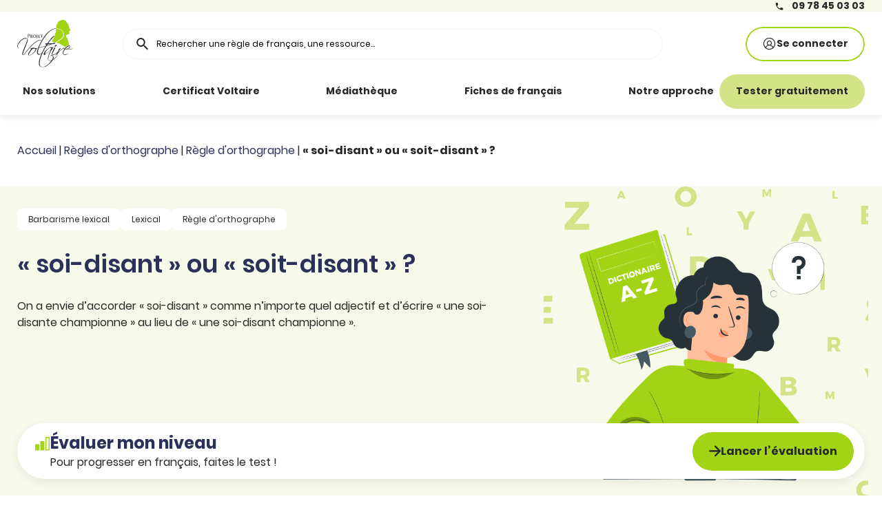

--- FILE ---
content_type: text/html; charset=UTF-8
request_url: https://www.projet-voltaire.fr/regles-orthographe/soi-disant-ou-soit-disant/?replytocom=217261
body_size: 33913
content:
<!doctype html>
<html lang="fr-FR">

<head>
    <script type="text/javascript">
function getCustomCookieByName(ckname) {
    var ckiename = ckname + "=";
    var decodedCkie = '';   
    decodedCkie = decodeURIComponent(document.cookie);   
    var splittedCkie = decodedCkie.split(';');
    for(var ickie = 0; ickie <splittedCkie.length; ickie++) {
      var cki2 = splittedCkie[ickie];
      while (cki2.charAt(0) == ' ') {
        cki2 = cki2.substring(1);
      }
      if (cki2.indexOf(ckiename) == 0) {
        return cki2.substring(ckiename.length, cki2.length);
      }
    }
    return "";
}
</script><script type="text/javascript">
function generateSecureId() {
  return crypto.randomUUID();
}

function setPVClientId(){
    var dateNow = new Date();
    dateNow.setTime(dateNow.getTime() + 390*24*60*60*1000); // 390 jours
    if(getCustomCookieByName('pv_cid')==""){
    var pv_client_id=generateSecureId();
    document.cookie = "pv_cid="+pv_client_id+";path=/;domain=.projet-voltaire.fr;expires="+dateNow.toUTCString()+";secure;SameSite=Lax";
 }
}

setPVClientId();
</script><script type="text/javascript">
var linkVwo = document.createElement('link');
linkVwo.rel = 'preconnect';
var scriptVwo = document.createElement('script');
scriptVwo.id = 'vwoCode';
scriptVwo.text=`window._vwo_code ||
(function () {
var w=window,
d=document;
if (d.URL.indexOf('__vwo_disable__') > -1 || w._vwo_code) {
return;
}
var account_id=1147010,
version=2.2,
settings_tolerance=2000,
hide_element='body',
background_color='white',
hide_element_style = 'opacity:0 !important;filter:alpha(opacity=0) !important;background:' + background_color + ' !important;transition:none !important;',
/* DO NOT EDIT BELOW THIS LINE */
f=!1,v=d.querySelector('#vwoCode'),cc={};try{var e=JSON.parse(localStorage.getItem('_vwo_'+account_id+'_config'));cc=e&&'object'==typeof e?e:{}}catch(e){}function r(t){try{return decodeURIComponent(t)}catch(e){return t}}var s=function(){var e={combination:[],combinationChoose:[],split:[],exclude:[],uuid:null,consent:null,optOut:null},t=d.cookie||'';if(!t)return e;for(var n,i,o=/(?:^|;\s*)(?:(_vis_opt_exp_(\d+)_combi=([^;]*))|(_vis_opt_exp_(\d+)_combi_choose=([^;]*))|(_vis_opt_exp_(\d+)_split=([^:;]*))|(_vis_opt_exp_(\d+)_exclude=[^;]*)|(_vis_opt_out=([^;]*))|(_vwo_global_opt_out=[^;]*)|(_vwo_uuid=([^;]*))|(_vwo_consent=([^;]*)))/g;null!==(n=o.exec(t));)try{n[1]?e.combination.push({id:n[2],value:r(n[3])}):n[4]?e.combinationChoose.push({id:n[5],value:r(n[6])}):n[7]?e.split.push({id:n[8],value:r(n[9])}):n[10]?e.exclude.push({id:n[11]}):n[12]?e.optOut=r(n[13]):n[14]?e.optOut=!0:n[15]?e.uuid=r(n[16]):n[17]&&(i=r(n[18]),e.consent=i&&3<=i.length?i.substring(0,3):null)}catch(e){}return e}();function i(){var e=function(){if(w.VWO&&Array.isArray(w.VWO))for(var e=0;e<w.VWO.length;e++){var t=w.VWO[e];if(Array.isArray(t)&&('setVisitorId'===t[0]||'setSessionId'===t[0]))return!0}return!1}(),t='a='+account_id+'&u='+encodeURIComponent(w._vis_opt_url||d.URL)+'&vn='+version+'&ph=1'+('undefined'!=typeof platform?'&p='+platform:'')+'&st='+w.performance.now();e||((n=function(){var e,t=[],n={},i=w.VWO&&w.VWO.appliedCampaigns||{};for(e in i){var o=i[e]&&i[e].v;o&&(t.push(e+'-'+o+'-1'),n[e]=!0)}if(s&&s.combination)for(var r=0;r<s.combination.length;r++){var a=s.combination[r];n[a.id]||t.push(a.id+'-'+a.value)}return t.join('|')}())&&(t+='&c='+n),(n=function(){var e=[],t={};if(s&&s.combinationChoose)for(var n=0;n<s.combinationChoose.length;n++){var i=s.combinationChoose[n];e.push(i.id+'-'+i.value),t[i.id]=!0}if(s&&s.split)for(var o=0;o<s.split.length;o++)t[(i=s.split[o]).id]||e.push(i.id+'-'+i.value);return e.join('|')}())&&(t+='&cc='+n),(n=function(){var e={},t=[];if(w.VWO&&Array.isArray(w.VWO))for(var n=0;n<w.VWO.length;n++){var i=w.VWO[n];if(Array.isArray(i)&&'setVariation'===i[0]&&i[1]&&Array.isArray(i[1]))for(var o=0;o<i[1].length;o++){var r,a=i[1][o];a&&'object'==typeof a&&(r=a.e,a=a.v,r&&a&&(e[r]=a))}}for(r in e)t.push(r+'-'+e[r]);return t.join('|')}())&&(t+='&sv='+n)),s&&s.optOut&&(t+='&o='+s.optOut);var n=function(){var e=[],t={};if(s&&s.exclude)for(var n=0;n<s.exclude.length;n++){var i=s.exclude[n];t[i.id]||(e.push(i.id),t[i.id]=!0)}return e.join('|')}();return n&&(t+='&e='+n),s&&s.uuid&&(t+='&id='+s.uuid),s&&s.consent&&(t+='&consent='+s.consent),w.name&&-1<w.name.indexOf('_vis_preview')&&(t+='&pM=true'),w.VWO&&w.VWO.ed&&(t+='&ed='+w.VWO.ed),t}code={nonce:v&&v.nonce,library_tolerance:function(){return'undefined'!=typeof library_tolerance?library_tolerance:void 0},settings_tolerance:function(){return cc.sT||settings_tolerance},hide_element_style:function(){return'{'+(cc.hES||hide_element_style)+'}'},hide_element:function(){return performance.getEntriesByName('first-contentful-paint')[0]?'':'string'==typeof cc.hE?cc.hE:hide_element},getVersion:function(){return version},finish:function(e){var t;f||(f=!0,(t=d.getElementById('_vis_opt_path_hides'))&&t.parentNode.removeChild(t),e&&((new Image).src='https://dev.visualwebsiteoptimizer.com/ee.gif?a='+account_id+e))},finished:function(){return f},addScript:function(e){var t=d.createElement('script');t.type='text/javascript',e.src?t.src=e.src:t.text=e.text,v&&t.setAttribute('nonce',v.nonce),d.getElementsByTagName('head')[0].appendChild(t)},load:function(e,t){t=t||{};var n=new XMLHttpRequest;n.open('GET',e,!0),n.withCredentials=!t.dSC,n.responseType=t.responseType||'text',n.onload=function(){if(t.onloadCb)return t.onloadCb(n,e);200===n.status?_vwo_code.addScript({text:n.responseText}):_vwo_code.finish('&e=loading_failure:'+e)},n.onerror=function(){if(t.onerrorCb)return t.onerrorCb(e);_vwo_code.finish('&e=loading_failure:'+e)},n.send()},init:function(){var e,t=this.settings_tolerance();w._vwo_settings_timer=setTimeout(function(){_vwo_code.finish()},t),'body'!==this.hide_element()?(n=d.createElement('style'),e=(t=this.hide_element())?t+this.hide_element_style():'',t=d.getElementsByTagName('head')[0],n.setAttribute('id','_vis_opt_path_hides'),v&&n.setAttribute('nonce',v.nonce),n.setAttribute('type','text/css'),n.styleSheet?n.styleSheet.cssText=e:n.appendChild(d.createTextNode(e)),t.appendChild(n)):(n=d.getElementsByTagName('head')[0],(e=d.createElement('div')).style.cssText='z-index: 2147483647 !important;position: fixed !important;left: 0 !important;top: 0 !important;width: 100% !important;height: 100% !important;background:'+background_color+' !important;',e.setAttribute('id','_vis_opt_path_hides'),e.classList.add('_vis_hide_layer'),n.parentNode.insertBefore(e,n.nextSibling));var n='https://dev.visualwebsiteoptimizer.com/j.php?'+i();-1!==w.location.search.indexOf('_vwo_xhr')?this.addScript({src:n}):this.load(n+'&x=true',{l:1})}};w._vwo_code=code;code.init();})();`;
var webpConsentStorage=localStorage.getItem('webpconsent');
if(webpConsentStorage=='yes'){
 scriptVwo.type='text/javascript';
 linkVwo.href='https://dev.visualwebsiteoptimizer.com';
} else {
    var webpConsentCookie=getCustomCookieByName('webpconsent');
    if(webpConsentCookie=='yes'){         
        scriptVwo.type='text/javascript';
        linkVwo.href='https://dev.visualwebsiteoptimizer.com';        
    } else {
        linkVwo.setAttribute('data-cmp-vendor', 's31');
        linkVwo.setAttribute('data-cmp-href', 'https://dev.visualwebsiteoptimizer.com');
        linkVwo.className = "cmplazyload";
        scriptVwo.setAttribute('data-cmp-vendor', 's31');
        scriptVwo.type="text/plain";
        scriptVwo.className="cmplazyload";
        
    }
}
var headSite = document.getElementsByTagName('head')[0];
var firstHeadChildSite = headSite.firstChild;
headSite.insertBefore(linkVwo, firstHeadChildSite);
headSite.insertBefore(scriptVwo, linkVwo.nextSibling);
</script>
                    <!-- Google Tag Manager -->
            <script>
                (function(w, d, s, l, i) {
                    w[l] = w[l] || [];
                    w[l].push({
                        'gtm.start': new Date().getTime(),
                        event: 'gtm.js'
                    });
                    var f = d.getElementsByTagName(s)[0],
                        j = d.createElement(s),
                        dl = l != 'dataLayer' ? '&l=' + l : '';
                    j.async = true;
                    j.src =
                        'https://www.googletagmanager.com/gtm.js?id=' + i + dl;
                    f.parentNode.insertBefore(j, f);
                })(window, document, 'script', 'dataLayer', 'GTM-KS3VZ77C');
            </script>
            <!-- End Google Tag Manager -->
             <script>
    window.dataLayer = window.dataLayer || [];
    window.dataLayer.push({"event":"dataLayerReady","page":{"environment":"prod","status":200,"erreur":"null","template":"single-spelling_rules"},"user":{"userLogged":"unlogged","userType":"null","userTypology":"null","userId":"null"}});
</script>
<script>
    (function() {
        'use strict';
        window.addEventListener('pageshow', function(event) {
            if (event.persisted) {
                setTimeout(function() {
                    window.dataLayer = window.dataLayer || [];
                    dataLayer.push({
                        event: 'bfcache_pageview',
                        bf_page_location: window.location.href,
                        bf_page_referrer: document.referrer || '',
                        bf_page_path: window.location.pathname,
                        bf_page_title: document.title,
                        bf_page_language: navigator.language.toLowerCase() || '',
                        bf_page_screen_resolution: window.screen.width + 'x' + window.screen.height,
                        bf_page_referrer_from_storage: sessionStorage.getItem('lastVisitedPageTracking') || '',

                        type_page_view: 'bf_cache'


                    });
                }, 200);
            }
        });
        window.addEventListener('beforeunload', function() {
            sessionStorage.setItem('lastVisitedPageTracking', window.location.href);
        });
    })();
</script>

        
    
    <meta charset="utf-8" />
    <meta name="viewport" content="width=device-width, initial-scale=1, maximum-scale=1" />
    <link rel="pingback" href="https://www.projet-voltaire.fr/xmlrpc.php">
    <meta name="theme-color" content="#f7faea" />

    <meta name='robots' content='noindex, follow' />
        <script id="epm-nonce-manager">
            (function() {
                'use strict';

                // Objet global pour stocker les données EPM
                window.epmData = {
                    ajaxUrl: "https:\/\/www.projet-voltaire.fr\/wp-admin\/admin-ajax.php",
                    checkNonce: "ece2aaa25a",
                    getNonce: "4a48043dd2",
                    nonceTimestamp: Date.now(),
                    nonceLifetime: 43200000, // En millisecondes
                    context: {
                        postType: "spelling_rules",
                        currentTemplate: ""                    }
                };

                // Fonction pour régénérer le nonce
                window.epmRefreshNonce = async function() {
                    console.log('EPM: Tentative de rafraîchissement du nonce...');

                    try {
                        const response = await fetch(window.epmData.ajaxUrl + '?action=epm_get_nonce', {
                            method: 'GET',
                            credentials: 'same-origin',
                            headers: {
                                'X-Requested-With': 'XMLHttpRequest'
                            }
                        });

                        if (!response.ok) {
                            throw new Error('Network response was not ok: ' + response.status);
                        }

                        const data = await response.json();

                        if (data.success && data.data) {
                            window.epmData.checkNonce = data.data.checkNonce;
                            window.epmData.getNonce = data.data.getNonce;
                            window.epmData.nonceTimestamp = Date.now();

                            console.log('EPM: Nonce rafraîchi avec succès');

                            // Dispatch un événement custom pour notifier que le nonce a été rafraîchi
                            window.dispatchEvent(new CustomEvent('epmNonceRefreshed', {
                                detail: {
                                    checkNonce: data.data.checkNonce,
                                    getNonce: data.data.getNonce
                                }
                            }));

                            return true;
                        }

                        console.error('EPM: Réponse invalide lors du rafraîchissement:', data);
                        return false;
                    } catch (error) {
                        console.error('EPM: Erreur lors du rafraîchissement du nonce:', error);
                        return false;
                    }
                };

                // Fonction pour vérifier si le nonce est expiré
                // WordPress invalide les nonces après leur durée de vie (par défaut 12h)
                // On vérifie avec une marge de sécurité de 90%
                window.epmIsNonceExpired = function() {
                    const age = Date.now() - window.epmData.nonceTimestamp;
                    const maxAge = window.epmData.nonceLifetime * 0.9; // 90% de la durée de vie
                    const isExpired = age > maxAge;

                    if (isExpired) {
                        console.log('EPM: Nonce considéré comme expiré', {
                            age: Math.round(age / 1000 / 60) + ' minutes',
                            maxAge: Math.round(maxAge / 1000 / 60) + ' minutes'
                        });
                    }

                    return isExpired;
                };

                // Fonction pour vérifier ET rafraîchir si nécessaire
                window.epmEnsureFreshNonce = async function() {
                    if (window.epmIsNonceExpired()) {
                        console.log('EPM: Nonce expiré détecté, rafraîchissement automatique...');
                        return await window.epmRefreshNonce();
                    }
                    return true;
                };

                // Gestion du BFCache (Back/Forward Cache)
                window.addEventListener('pageshow', function(event) {
                    if (event.persisted) {
                        console.log('EPM: Page restaurée depuis BFCache, vérification du nonce...');
                        // Toujours rafraîchir après BFCache car on ne sait pas combien de temps s'est écoulé
                        window.epmRefreshNonce();
                    }
                });

                // Régénère au focus de la page si le nonce est vieux
                document.addEventListener('visibilitychange', function() {
                    if (!document.hidden && window.epmIsNonceExpired()) {
                        console.log('EPM: Page redevenue visible avec nonce expiré, régénération...');
                        window.epmRefreshNonce();
                    }
                }); // 5 minutes

                // Marque que le nonce manager est prêt
                window.epmNonceReady = true;
                window.dispatchEvent(new Event('epmNonceReady'));

                console.log('EPM: Nonce manager initialisé', {
                    nonceLifetime: Math.round(window.epmData.nonceLifetime / 1000 / 60) + ' minutes',
                    checkThreshold: Math.round((window.epmData.nonceLifetime * 0.9) / 1000 / 60) + ' minutes'
                });

            })();
        </script>
        <script id="wp-global-data-early">
        (function() {
            const d = document;
            const w = window;

            // Initialisation de l'objet global
            w.wpGlobalData = {
                ajax_url: "https://www.projet-voltaire.fr/wp-admin/admin-ajax.php",
                nonces: {
                    brevo_nonce: "",
                    load_disconnected_nonce: ""
                    // 👈 Ajoutez facilement de nouveaux nonces ici aussi
                },
                whenNoncesReady: function(callback) {
                    if (this.nonces.brevo_nonce) {
                        callback(this);
                    } else {
                        d.addEventListener('wpNoncesReady', function(e) {
                            callback(e.detail);
                        }, {
                            once: true
                        });
                    }
                }
            };

            // Fonction de récupération des nonces
            function fetchNonce() {

                const cached = sessionStorage.getItem('wp_nonces');
                if (cached) {
                    try {
                        const data = JSON.parse(cached);
                        const age = Date.now() - data.timestamp;

                        // Si moins de 5 minutes, utilise direct
                        if (age < 300000) { // 5 min
                            w.wpGlobalData.nonces = data.nonces;
                            d.dispatchEvent(new CustomEvent("wpNoncesReady", {
                                detail: w.wpGlobalData
                            }));
                            return;
                        }

                        // Si entre 5 et 10 min, utilise MAIS recharge en arrière-plan
                        if (age < 600000) { // 10 min
                            w.wpGlobalData.nonces = data.nonces;
                            d.dispatchEvent(new CustomEvent("wpNoncesReady", {
                                detail: w.wpGlobalData
                            }));
                            // Continue quand même pour rafraîchir
                        }
                        // Si > 10 min, ignore le cache et recharge
                    } catch (e) {
                        console.warn('Cache nonce corrompu:', e);
                    }
                }

                fetch(w.wpGlobalData.ajax_url + "?action=get_fresh_nonce_ajax&t=" + Date.now(), {
                        credentials: 'same-origin',
                        headers: {
                            'Cache-Control': 'no-cache'
                        }
                    })
                    .then(function(r) {
                        if (!r.ok) throw new Error("HTTP " + r.status);
                        return r.json();
                    })
                    .then(function(response) {
                        if (response.success && response.data) {
                            // Mise à jour des nonces
                            w.wpGlobalData.nonces = {
                                brevo_nonce: response.data.brevo_nonce || "",
                                load_disconnected_nonce: response.data.load_disconnected_nonce || ""
                                // 👈 Ajoutez facilement de nouveaux nonces ici aussi
                            };
                            sessionStorage.setItem('wp_nonces', JSON.stringify({
                                nonces: w.wpGlobalData.nonces,
                                timestamp: Date.now()
                            }));

                            // Notification que les nonces sont prêts
                            d.dispatchEvent(new CustomEvent("wpNoncesReady", {
                                detail: w.wpGlobalData
                            }));
                        }
                    })
                    .catch(function(err) {
                        console.error("Erreur chargement nonces:", err);
                    });
            }

            // Chargement immédiat
            fetchNonce();

            // Gestion du bfcache (navigation arrière)
            w.addEventListener('pageshow', function(event) {
                if (event.persisted) {
                    w.wpGlobalData.nonces = {
                        brevo_nonce: "",
                        load_disconnected_nonce: ""
                        // 👈 Ajoutez facilement de nouveaux nonces ici aussi
                    };
                    fetchNonce();
                }
            });
        })();
    </script>
    <script>
        // On crée un registre global pour stocker nos promesses
        window.authAjaxPromises = {};
        const isMobile = false;
        actionsToPreload = [];

        if (isMobile) {
            actionsToPreload = ['load_mobile_auth', 'load_mobile_tabbar_login_btn'];
        }
        else {
            // On ajoute les actions spécifiques au desktop
            actionsToPreload = ['load_header_auth'];
        }

        // Fonction helper pour fetcher proprement
        function launchAuthFetch(actionName) {
            var formData = new FormData();
            formData.append('action', actionName);
            
            // On stocke la promesse dans l'objet global avec le nom de l'action comme clé
            window.authAjaxPromises[actionName] = fetch('https://www.projet-voltaire.fr/wp-admin/admin-ajax.php', {
                method: 'POST',
                body: formData
            })
            .then(res => res.json())
            .catch(err => {
                console.error('Erreur prefetch ' + actionName, err);
                return null; // Retourne null pour que le JS sache qu'il faut utiliser le fallback
            });
        }

        // On lance tout !
        actionsToPreload.forEach(launchAuthFetch);
    </script>
    
	<!-- This site is optimized with the Yoast SEO plugin v22.2 - https://yoast.com/wordpress/plugins/seo/ -->
	<title>« soi-disant » ou « soit-disant » ? - Orthographe Projet Voltaire</title>
	<meta name="description" content="Nos experts vous expliquent la règle : « soi-disant » ou « soit-disant » ? - Astuces et exercices corrigés pour écrire sans fautes !" />
	<meta property="og:locale" content="fr_FR" />
	<meta property="og:type" content="article" />
	<meta property="og:title" content="« soi-disant » ou « soit-disant » ?" />
	<meta property="og:description" content="On a envie d’accorder « soi-disant » comme n’importe quel adjectif et d’écrire « une soi-disante championne » au lieu de « une soi-disant championne »." />
	<meta property="og:url" content="https://www.projet-voltaire.fr/regles-orthographe/soi-disant-ou-soit-disant/" />
	<meta property="og:site_name" content="Projet Voltaire" />
	<meta property="article:modified_time" content="2025-11-26T15:57:21+00:00" />
	<meta property="og:image" content="//www.projet-voltaire.fr/pv-wp/wp-content/uploads/2016/12/visuel_blog_regle_orthographe_conjuguaison-1.png" />
	<meta name="twitter:card" content="summary_large_image" />
	<script type="application/ld+json" class="yoast-schema-graph">{"@context":"https://schema.org","@graph":[{"@type":"WebPage","@id":"https://www.projet-voltaire.fr/regles-orthographe/soi-disant-ou-soit-disant/","url":"https://www.projet-voltaire.fr/regles-orthographe/soi-disant-ou-soit-disant/","name":"« soi-disant » ou « soit-disant » ? - Orthographe Projet Voltaire","isPartOf":{"@id":"https://www.projet-voltaire.fr/#website"},"primaryImageOfPage":{"@id":"https://www.projet-voltaire.fr/regles-orthographe/soi-disant-ou-soit-disant/#primaryimage"},"image":{"@id":"https://www.projet-voltaire.fr/regles-orthographe/soi-disant-ou-soit-disant/#primaryimage"},"thumbnailUrl":"","datePublished":"2016-11-03T14:56:01+00:00","dateModified":"2025-11-26T15:57:21+00:00","description":"Nos experts vous expliquent la règle : « soi-disant » ou « soit-disant » ? - Astuces et exercices corrigés pour écrire sans fautes !","breadcrumb":{"@id":"https://www.projet-voltaire.fr/regles-orthographe/soi-disant-ou-soit-disant/#breadcrumb"},"inLanguage":"fr-FR","potentialAction":[{"@type":"ReadAction","target":["https://www.projet-voltaire.fr/regles-orthographe/soi-disant-ou-soit-disant/"]}]},{"@type":"ImageObject","inLanguage":"fr-FR","@id":"https://www.projet-voltaire.fr/regles-orthographe/soi-disant-ou-soit-disant/#primaryimage","url":"","contentUrl":""},{"@type":"BreadcrumbList","@id":"https://www.projet-voltaire.fr/regles-orthographe/soi-disant-ou-soit-disant/#breadcrumb","itemListElement":[{"@type":"ListItem","position":1,"name":"Accueil","item":"https://www.projet-voltaire.fr/"},{"@type":"ListItem","position":2,"name":"Règles d'orthographe","item":"https://www.projet-voltaire.fr/regles-orthographe/"},{"@type":"ListItem","position":3,"name":"Règle d'orthographe","item":"https://www.projet-voltaire.fr/regles-orthographe/c/regle-d-orthographe/"},{"@type":"ListItem","position":4,"name":"« soi-disant » ou « soit-disant » ?"}]},{"@type":"WebSite","@id":"https://www.projet-voltaire.fr/#website","url":"https://www.projet-voltaire.fr/","name":"Projet Voltaire","description":"Améliorer son orthographe et son expression écrite et orale","potentialAction":[{"@type":"SearchAction","target":{"@type":"EntryPoint","urlTemplate":"https://www.projet-voltaire.fr/?s={search_term_string}"},"query-input":"required name=search_term_string"}],"inLanguage":"fr-FR"}]}</script>
	<!-- / Yoast SEO plugin. -->


<link rel='dns-prefetch' href='//code.jquery.com' />
<link rel='dns-prefetch' href='//widgets.rr.skeepers.io' />
<link href='https://fonts.gstatic.com' crossorigin rel='preconnect' />
<style id='wp-emoji-styles-inline-css' type='text/css'>

	img.wp-smiley, img.emoji {
		display: inline !important;
		border: none !important;
		box-shadow: none !important;
		height: 1em !important;
		width: 1em !important;
		margin: 0 0.07em !important;
		vertical-align: -0.1em !important;
		background: none !important;
		padding: 0 !important;
	}
</style>
<link rel='stylesheet' id='wp-block-library-css' href='https://www.projet-voltaire.fr/wp-includes/css/dist/block-library/style.min.css?ver=6.4.3' type='text/css' media='all' />
<style id='acf-table-of-content-style-inline-css' type='text/css'>
:root{--bs-blue:#0d6efd;--bs-indigo:#6610f2;--bs-purple:#6f42c1;--bs-pink:#d63384;--bs-red:#dc3545;--bs-orange:#fd7e14;--bs-yellow:#ffc107;--bs-green:#198754;--bs-teal:#20c997;--bs-cyan:#0dcaf0;--bs-black:#000;--bs-white:#fff;--bs-gray:#6c757d;--bs-gray-dark:#343a40;--bs-gray-100:#f8f9fa;--bs-gray-200:#e9ecef;--bs-gray-300:#dee2e6;--bs-gray-400:#ced4da;--bs-gray-500:#adb5bd;--bs-gray-600:#6c757d;--bs-gray-700:#495057;--bs-gray-800:#343a40;--bs-gray-900:#212529;--bs-primary:#0d6efd;--bs-secondary:#6c757d;--bs-success:#198754;--bs-info:#0dcaf0;--bs-warning:#ffc107;--bs-danger:#dc3545;--bs-light:#f8f9fa;--bs-dark:#212529;--bs-primary-rgb:13,110,253;--bs-secondary-rgb:108,117,125;--bs-success-rgb:25,135,84;--bs-info-rgb:13,202,240;--bs-warning-rgb:255,193,7;--bs-danger-rgb:220,53,69;--bs-light-rgb:248,249,250;--bs-dark-rgb:33,37,41;--bs-white-rgb:255,255,255;--bs-black-rgb:0,0,0;--bs-body-color-rgb:33,37,41;--bs-body-bg-rgb:255,255,255;--bs-font-sans-serif:system-ui,-apple-system,"Segoe UI",Roboto,"Helvetica Neue","Noto Sans","Liberation Sans",Arial,sans-serif,"Apple Color Emoji","Segoe UI Emoji","Segoe UI Symbol","Noto Color Emoji";--bs-font-monospace:SFMono-Regular,Menlo,Monaco,Consolas,"Liberation Mono","Courier New",monospace;--bs-gradient:linear-gradient(180deg,#ffffff26,#fff0);--bs-body-font-size:1rem;--bs-body-font-weight:400;--bs-body-line-height:1.5;--bs-body-color:#212529;--bs-body-bg:#fff;--bs-border-width:1px;--bs-border-style:solid;--bs-border-color:#dee2e6;--bs-border-color-translucent:rgba(0,0,0,.175);--bs-border-radius:0.375rem;--bs-border-radius-sm:0.25rem;--bs-border-radius-lg:0.5rem;--bs-border-radius-xl:1rem;--bs-border-radius-2xl:2rem;--bs-border-radius-pill:50rem;--bs-link-color:#0d6efd;--bs-link-hover-color:#0a58ca;--bs-code-color:#d63384;--bs-highlight-bg:#fff3cd;--bs-body-font-family:var(--bs-font-sans-serif);--bs-font-sans-serif:var(--pv-font-poppins);--bs-body-color:var(--pv-color-tertiary-black);--bs-body-font-size:1.4rem;--bs-link-color:var(--pv-color-tertiary-blue);--bs-link-hover-color:var(--pv-color-primary-orange);--bs-spacer-1:0.4rem;--bs-spacer-2:0.8rem;--bs-spacer-3:1.2rem;--bs-spacer-4:1.6rem;--bs-spacer-5:2.4rem;--bs-spacer-6:3.2rem;--bs-spacer-7:4rem;--bs-spacer-8:4.8rem;--bs-spacer-9:7.2rem;--bs-spacer-10:8rem}@media (min-width:768px){:root{--bs-body-font-size:1.6rem}}.block-toc{background:var(--pv-color-secondary-greensuperlight);border-radius:var(--pv-border-radius-4);padding:var(--bs-spacer-5)}.block-toc-title{border-bottom:1px solid var(--pv-color-secondary-greenlight);padding-block-end:var(--bs-spacer-4)}.block-toc ul{list-style-type:none;margin-bottom:0;margin-top:0;padding:0}.block-toc ul li{display:block;margin-block-start:var(--bs-spacer-2);padding-inline-start:0}.block-toc ul li:before{display:none}.block-toc ul li~.level-1{margin-block-start:var(--bs-spacer-5)}.block-toc ul li.level-1{padding-inline-start:0}.block-toc ul li.level-1 a{font-size:1.6rem;font-weight:600;text-decoration:underline;text-decoration-thickness:1px;text-underline-offset:2px}@media (min-width:992px){.block-toc ul li.level-1 a{font-size:2rem}}.block-toc ul li.level-2{padding-inline-start:var(--bs-spacer-5)}@media (min-width:992px){.block-toc ul li.level-2{padding-inline-start:var(--bs-spacer-7)}}.block-toc ul li.level-2 a{font-size:1.4rem;font-weight:600}@media (min-width:992px){.block-toc ul li.level-2 a{font-size:1.6rem}}.block-toc ul li.level-3{padding-inline-start:var(--bs-spacer-7)}@media (min-width:992px){.block-toc ul li.level-3{padding-inline-start:var(--bs-spacer-9)}}.block-toc ul li.level-3 a{font-size:1.2rem}@media (min-width:992px){.block-toc ul li.level-3 a{font-size:1.4rem}}
</style>
<style id='acf-block-text-picture-style-inline-css' type='text/css'>
:root{--bs-blue:#0d6efd;--bs-indigo:#6610f2;--bs-purple:#6f42c1;--bs-pink:#d63384;--bs-red:#dc3545;--bs-orange:#fd7e14;--bs-yellow:#ffc107;--bs-green:#198754;--bs-teal:#20c997;--bs-cyan:#0dcaf0;--bs-black:#000;--bs-white:#fff;--bs-gray:#6c757d;--bs-gray-dark:#343a40;--bs-gray-100:#f8f9fa;--bs-gray-200:#e9ecef;--bs-gray-300:#dee2e6;--bs-gray-400:#ced4da;--bs-gray-500:#adb5bd;--bs-gray-600:#6c757d;--bs-gray-700:#495057;--bs-gray-800:#343a40;--bs-gray-900:#212529;--bs-primary:#0d6efd;--bs-secondary:#6c757d;--bs-success:#198754;--bs-info:#0dcaf0;--bs-warning:#ffc107;--bs-danger:#dc3545;--bs-light:#f8f9fa;--bs-dark:#212529;--bs-primary-rgb:13,110,253;--bs-secondary-rgb:108,117,125;--bs-success-rgb:25,135,84;--bs-info-rgb:13,202,240;--bs-warning-rgb:255,193,7;--bs-danger-rgb:220,53,69;--bs-light-rgb:248,249,250;--bs-dark-rgb:33,37,41;--bs-white-rgb:255,255,255;--bs-black-rgb:0,0,0;--bs-body-color-rgb:33,37,41;--bs-body-bg-rgb:255,255,255;--bs-font-sans-serif:system-ui,-apple-system,"Segoe UI",Roboto,"Helvetica Neue","Noto Sans","Liberation Sans",Arial,sans-serif,"Apple Color Emoji","Segoe UI Emoji","Segoe UI Symbol","Noto Color Emoji";--bs-font-monospace:SFMono-Regular,Menlo,Monaco,Consolas,"Liberation Mono","Courier New",monospace;--bs-gradient:linear-gradient(180deg,#ffffff26,#fff0);--bs-body-font-size:1rem;--bs-body-font-weight:400;--bs-body-line-height:1.5;--bs-body-color:#212529;--bs-body-bg:#fff;--bs-border-width:1px;--bs-border-style:solid;--bs-border-color:#dee2e6;--bs-border-color-translucent:rgba(0,0,0,.175);--bs-border-radius:0.375rem;--bs-border-radius-sm:0.25rem;--bs-border-radius-lg:0.5rem;--bs-border-radius-xl:1rem;--bs-border-radius-2xl:2rem;--bs-border-radius-pill:50rem;--bs-link-color:#0d6efd;--bs-link-hover-color:#0a58ca;--bs-code-color:#d63384;--bs-highlight-bg:#fff3cd;--bs-body-font-family:var(--bs-font-sans-serif);--bs-font-sans-serif:var(--pv-font-poppins);--bs-body-color:var(--pv-color-tertiary-black);--bs-body-font-size:1.4rem;--bs-link-color:var(--pv-color-tertiary-blue);--bs-link-hover-color:var(--pv-color-primary-orange);--bs-spacer-1:0.4rem;--bs-spacer-2:0.8rem;--bs-spacer-3:1.2rem;--bs-spacer-4:1.6rem;--bs-spacer-5:2.4rem;--bs-spacer-6:3.2rem;--bs-spacer-7:4rem;--bs-spacer-8:4.8rem;--bs-spacer-9:7.2rem;--bs-spacer-10:8rem}@media (min-width:768px){:root{--bs-body-font-size:1.6rem}}.block-tp{margin-block:var(--bs-spacer-5);padding:0;position:relative}@media (min-width:992px){.block-tp{margin-block:var(--bs-spacer-10)}}.block-tp .block-tp-media{border-radius:var(--pv-border-radius-6);display:flex;margin:0;overflow:hidden}.block-tp .block-tp-media img{margin:0}.block-tp-description h3{--pv-heading-font-size:2rem;--pv-heading-color:var(--pv-color-tertiary-black)}@media (min-width:992px){.landing-content .block-tp{margin-block:var(--bs-spacer-7)}.landing-content .block-tp .title-underline{--pv-heading-font-size:2.4rem;margin-bottom:var(--bs-spacer-5);padding-bottom:var(--bs-spacer-3)}}
</style>
<style id='acf-block-editorial-content-style-inline-css' type='text/css'>
:root{--bs-blue:#0d6efd;--bs-indigo:#6610f2;--bs-purple:#6f42c1;--bs-pink:#d63384;--bs-red:#dc3545;--bs-orange:#fd7e14;--bs-yellow:#ffc107;--bs-green:#198754;--bs-teal:#20c997;--bs-cyan:#0dcaf0;--bs-black:#000;--bs-white:#fff;--bs-gray:#6c757d;--bs-gray-dark:#343a40;--bs-gray-100:#f8f9fa;--bs-gray-200:#e9ecef;--bs-gray-300:#dee2e6;--bs-gray-400:#ced4da;--bs-gray-500:#adb5bd;--bs-gray-600:#6c757d;--bs-gray-700:#495057;--bs-gray-800:#343a40;--bs-gray-900:#212529;--bs-primary:#0d6efd;--bs-secondary:#6c757d;--bs-success:#198754;--bs-info:#0dcaf0;--bs-warning:#ffc107;--bs-danger:#dc3545;--bs-light:#f8f9fa;--bs-dark:#212529;--bs-primary-rgb:13,110,253;--bs-secondary-rgb:108,117,125;--bs-success-rgb:25,135,84;--bs-info-rgb:13,202,240;--bs-warning-rgb:255,193,7;--bs-danger-rgb:220,53,69;--bs-light-rgb:248,249,250;--bs-dark-rgb:33,37,41;--bs-white-rgb:255,255,255;--bs-black-rgb:0,0,0;--bs-body-color-rgb:33,37,41;--bs-body-bg-rgb:255,255,255;--bs-font-sans-serif:system-ui,-apple-system,"Segoe UI",Roboto,"Helvetica Neue","Noto Sans","Liberation Sans",Arial,sans-serif,"Apple Color Emoji","Segoe UI Emoji","Segoe UI Symbol","Noto Color Emoji";--bs-font-monospace:SFMono-Regular,Menlo,Monaco,Consolas,"Liberation Mono","Courier New",monospace;--bs-gradient:linear-gradient(180deg,#ffffff26,#fff0);--bs-body-font-size:1rem;--bs-body-font-weight:400;--bs-body-line-height:1.5;--bs-body-color:#212529;--bs-body-bg:#fff;--bs-border-width:1px;--bs-border-style:solid;--bs-border-color:#dee2e6;--bs-border-color-translucent:rgba(0,0,0,.175);--bs-border-radius:0.375rem;--bs-border-radius-sm:0.25rem;--bs-border-radius-lg:0.5rem;--bs-border-radius-xl:1rem;--bs-border-radius-2xl:2rem;--bs-border-radius-pill:50rem;--bs-link-color:#0d6efd;--bs-link-hover-color:#0a58ca;--bs-code-color:#d63384;--bs-highlight-bg:#fff3cd;--bs-body-font-family:var(--bs-font-sans-serif);--bs-font-sans-serif:var(--pv-font-poppins);--bs-body-color:var(--pv-color-tertiary-black);--bs-body-font-size:1.4rem;--bs-link-color:var(--pv-color-tertiary-blue);--bs-link-hover-color:var(--pv-color-primary-orange);--bs-spacer-1:0.4rem;--bs-spacer-2:0.8rem;--bs-spacer-3:1.2rem;--bs-spacer-4:1.6rem;--bs-spacer-5:2.4rem;--bs-spacer-6:3.2rem;--bs-spacer-7:4rem;--bs-spacer-8:4.8rem;--bs-spacer-9:7.2rem;--bs-spacer-10:8rem}@media (min-width:768px){:root{--bs-body-font-size:1.6rem}}.block-ec{background:var(--pv-color-secondary-greensuperlight);padding-block:var(--bs-spacer-7);position:relative}@media (min-width:992px){.block-ec{padding-block:var(--bs-spacer-10)}.landing-content .block-ec{padding-block:var(--bs-spacer-7)}.landing-content .block-ec .title-underline{--pv-heading-font-size:2.4rem;margin-bottom:var(--bs-spacer-5);padding-bottom:var(--bs-spacer-3)}}
</style>
<style id='acf-block-faq-style-inline-css' type='text/css'>
:root{--bs-blue:#0d6efd;--bs-indigo:#6610f2;--bs-purple:#6f42c1;--bs-pink:#d63384;--bs-red:#dc3545;--bs-orange:#fd7e14;--bs-yellow:#ffc107;--bs-green:#198754;--bs-teal:#20c997;--bs-cyan:#0dcaf0;--bs-black:#000;--bs-white:#fff;--bs-gray:#6c757d;--bs-gray-dark:#343a40;--bs-gray-100:#f8f9fa;--bs-gray-200:#e9ecef;--bs-gray-300:#dee2e6;--bs-gray-400:#ced4da;--bs-gray-500:#adb5bd;--bs-gray-600:#6c757d;--bs-gray-700:#495057;--bs-gray-800:#343a40;--bs-gray-900:#212529;--bs-primary:#0d6efd;--bs-secondary:#6c757d;--bs-success:#198754;--bs-info:#0dcaf0;--bs-warning:#ffc107;--bs-danger:#dc3545;--bs-light:#f8f9fa;--bs-dark:#212529;--bs-primary-rgb:13,110,253;--bs-secondary-rgb:108,117,125;--bs-success-rgb:25,135,84;--bs-info-rgb:13,202,240;--bs-warning-rgb:255,193,7;--bs-danger-rgb:220,53,69;--bs-light-rgb:248,249,250;--bs-dark-rgb:33,37,41;--bs-white-rgb:255,255,255;--bs-black-rgb:0,0,0;--bs-body-color-rgb:33,37,41;--bs-body-bg-rgb:255,255,255;--bs-font-sans-serif:system-ui,-apple-system,"Segoe UI",Roboto,"Helvetica Neue","Noto Sans","Liberation Sans",Arial,sans-serif,"Apple Color Emoji","Segoe UI Emoji","Segoe UI Symbol","Noto Color Emoji";--bs-font-monospace:SFMono-Regular,Menlo,Monaco,Consolas,"Liberation Mono","Courier New",monospace;--bs-gradient:linear-gradient(180deg,#ffffff26,#fff0);--bs-body-font-size:1rem;--bs-body-font-weight:400;--bs-body-line-height:1.5;--bs-body-color:#212529;--bs-body-bg:#fff;--bs-border-width:1px;--bs-border-style:solid;--bs-border-color:#dee2e6;--bs-border-color-translucent:rgba(0,0,0,.175);--bs-border-radius:0.375rem;--bs-border-radius-sm:0.25rem;--bs-border-radius-lg:0.5rem;--bs-border-radius-xl:1rem;--bs-border-radius-2xl:2rem;--bs-border-radius-pill:50rem;--bs-link-color:#0d6efd;--bs-link-hover-color:#0a58ca;--bs-code-color:#d63384;--bs-highlight-bg:#fff3cd;--bs-body-font-family:var(--bs-font-sans-serif);--bs-font-sans-serif:var(--pv-font-poppins);--bs-body-color:var(--pv-color-tertiary-black);--bs-body-font-size:1.4rem;--bs-link-color:var(--pv-color-tertiary-blue);--bs-link-hover-color:var(--pv-color-primary-orange);--bs-spacer-1:0.4rem;--bs-spacer-2:0.8rem;--bs-spacer-3:1.2rem;--bs-spacer-4:1.6rem;--bs-spacer-5:2.4rem;--bs-spacer-6:3.2rem;--bs-spacer-7:4rem;--bs-spacer-8:4.8rem;--bs-spacer-9:7.2rem;--bs-spacer-10:8rem}@media (min-width:768px){:root{--bs-body-font-size:1.6rem}}.block-faq{margin-block:var(--bs-spacer-7)}@media (min-width:992px){.block-faq{margin-block:var(--bs-spacer-10)}}
</style>
<link rel='stylesheet' id='acf-block-discover-expertise-style-css' href='https://www.projet-voltaire.fr/wp-content/plugins/jetpulp-gutenberg-block/assets/dist/blocks/block-discover-expertise.css?ver=6.4.3' type='text/css' media='all' />
<link rel='stylesheet' id='acf-block-slider-testimorial-style-css' href='https://www.projet-voltaire.fr/wp-content/plugins/jetpulp-gutenberg-block/assets/dist/blocks/block-slider-testimorial.css?ver=6.4.3' type='text/css' media='all' />
<style id='global-styles-inline-css' type='text/css'>
body{--wp--preset--color--black: var(--pv-color-black, #2d2926);--wp--preset--color--cyan-bluish-gray: #abb8c3;--wp--preset--color--white: var(--pv-color-white, #fff);--wp--preset--color--pale-pink: #f78da7;--wp--preset--color--vivid-red: #cf2e2e;--wp--preset--color--luminous-vivid-orange: #ff6900;--wp--preset--color--luminous-vivid-amber: #fcb900;--wp--preset--color--light-green-cyan: #7bdcb5;--wp--preset--color--vivid-green-cyan: #00d084;--wp--preset--color--pale-cyan-blue: #8ed1fc;--wp--preset--color--vivid-cyan-blue: #0693e3;--wp--preset--color--vivid-purple: #9b51e0;--wp--preset--color--gray-darker: var(--pv-color-tertiary-black, #282828);--wp--preset--color--gray-dark: var(--pv-color-gray-dark, #4d4d4f);--wp--preset--color--gray: var(--pv-color-gray, #9a9a9a);--wp--preset--color--gray-light: var(--pv-color-gray-light, #f5f5f5);--wp--preset--color--green: var(--pv-color-primary-green, #a2d416);--wp--preset--color--green-dark: var(--pv-color-secondary-green, #71ad00);--wp--preset--color--green-light: var(--pv-color-secondary-greenlight, #d3e387);--wp--preset--color--green-superlight: var(--pv-color-secondary-greensuperlight, #f7faea);--wp--preset--color--orange: var(--pv-color-primary-orange, #ff8f1f);--wp--preset--color--orange-light: var(--pv-color-secondary-orange, #ffdb90);--wp--preset--color--beige: var(--pv-color-secondary-beige, #fff9ef);--wp--preset--color--blue-dark: var(--pv-color-tertiary-blue, #2c315a);--wp--preset--color--blue: var(--pv-color-secondary-blue, #2c4c89);--wp--preset--color--blue-light: var(--pv-color-secondary-bluelight, #276fbf);--wp--preset--color--blue-gray: var(--pv-color-secondary-gray, #f0f4f1);--wp--preset--color--yellow: #fcd305;--wp--preset--gradient--vivid-cyan-blue-to-vivid-purple: linear-gradient(135deg,rgba(6,147,227,1) 0%,rgb(155,81,224) 100%);--wp--preset--gradient--light-green-cyan-to-vivid-green-cyan: linear-gradient(135deg,rgb(122,220,180) 0%,rgb(0,208,130) 100%);--wp--preset--gradient--luminous-vivid-amber-to-luminous-vivid-orange: linear-gradient(135deg,rgba(252,185,0,1) 0%,rgba(255,105,0,1) 100%);--wp--preset--gradient--luminous-vivid-orange-to-vivid-red: linear-gradient(135deg,rgba(255,105,0,1) 0%,rgb(207,46,46) 100%);--wp--preset--gradient--very-light-gray-to-cyan-bluish-gray: linear-gradient(135deg,rgb(238,238,238) 0%,rgb(169,184,195) 100%);--wp--preset--gradient--cool-to-warm-spectrum: linear-gradient(135deg,rgb(74,234,220) 0%,rgb(151,120,209) 20%,rgb(207,42,186) 40%,rgb(238,44,130) 60%,rgb(251,105,98) 80%,rgb(254,248,76) 100%);--wp--preset--gradient--blush-light-purple: linear-gradient(135deg,rgb(255,206,236) 0%,rgb(152,150,240) 100%);--wp--preset--gradient--blush-bordeaux: linear-gradient(135deg,rgb(254,205,165) 0%,rgb(254,45,45) 50%,rgb(107,0,62) 100%);--wp--preset--gradient--luminous-dusk: linear-gradient(135deg,rgb(255,203,112) 0%,rgb(199,81,192) 50%,rgb(65,88,208) 100%);--wp--preset--gradient--pale-ocean: linear-gradient(135deg,rgb(255,245,203) 0%,rgb(182,227,212) 50%,rgb(51,167,181) 100%);--wp--preset--gradient--electric-grass: linear-gradient(135deg,rgb(202,248,128) 0%,rgb(113,206,126) 100%);--wp--preset--gradient--midnight: linear-gradient(135deg,rgb(2,3,129) 0%,rgb(40,116,252) 100%);--wp--preset--gradient--green: linear-gradient(90deg, #72ae01 0%, #d3e386 100%);--wp--preset--gradient--green-orange: linear-gradient(90deg, #d4e387 0%, #ff9021 100%);--wp--preset--font-size--small: 13px;--wp--preset--font-size--medium: 20px;--wp--preset--font-size--large: 24px;--wp--preset--font-size--x-large: 32px;--wp--preset--font-size--minor: 12px;--wp--preset--font-size--regular: 16px;--wp--preset--font-size--big: 18px;--wp--preset--font-size--xx-large: 36px;--wp--preset--font-size--xxx-large: 68px;--wp--preset--font-family--poppins: Poppins, Arial, sans-serif;--wp--preset--spacing--20: 0.44rem;--wp--preset--spacing--30: 0.67rem;--wp--preset--spacing--40: 1rem;--wp--preset--spacing--50: 1.5rem;--wp--preset--spacing--60: 2.25rem;--wp--preset--spacing--70: 3.38rem;--wp--preset--spacing--80: 5.06rem;--wp--preset--spacing--3: var(--bs-spacer-3, 12px);--wp--preset--spacing--5: var(--bs-spacer-3, 2.4px);--wp--preset--spacing--7: var(--bs-spacer-7, 40px);--wp--preset--shadow--natural: 6px 6px 9px rgba(0, 0, 0, 0.2);--wp--preset--shadow--deep: 12px 12px 50px rgba(0, 0, 0, 0.4);--wp--preset--shadow--sharp: 6px 6px 0px rgba(0, 0, 0, 0.2);--wp--preset--shadow--outlined: 6px 6px 0px -3px rgba(255, 255, 255, 1), 6px 6px rgba(0, 0, 0, 1);--wp--preset--shadow--crisp: 6px 6px 0px rgba(0, 0, 0, 1);}body { margin: 0;--wp--style--global--content-size: 1200px;--wp--style--global--wide-size: 1200px; }.wp-site-blocks > .alignleft { float: left; margin-right: 2em; }.wp-site-blocks > .alignright { float: right; margin-left: 2em; }.wp-site-blocks > .aligncenter { justify-content: center; margin-left: auto; margin-right: auto; }:where(.is-layout-flex){gap: 0.5em;}:where(.is-layout-grid){gap: 0.5em;}body .is-layout-flow > .alignleft{float: left;margin-inline-start: 0;margin-inline-end: 2em;}body .is-layout-flow > .alignright{float: right;margin-inline-start: 2em;margin-inline-end: 0;}body .is-layout-flow > .aligncenter{margin-left: auto !important;margin-right: auto !important;}body .is-layout-constrained > .alignleft{float: left;margin-inline-start: 0;margin-inline-end: 2em;}body .is-layout-constrained > .alignright{float: right;margin-inline-start: 2em;margin-inline-end: 0;}body .is-layout-constrained > .aligncenter{margin-left: auto !important;margin-right: auto !important;}body .is-layout-constrained > :where(:not(.alignleft):not(.alignright):not(.alignfull)){max-width: var(--wp--style--global--content-size);margin-left: auto !important;margin-right: auto !important;}body .is-layout-constrained > .alignwide{max-width: var(--wp--style--global--wide-size);}body .is-layout-flex{display: flex;}body .is-layout-flex{flex-wrap: wrap;align-items: center;}body .is-layout-flex > *{margin: 0;}body .is-layout-grid{display: grid;}body .is-layout-grid > *{margin: 0;}body{color: var(--pv-color-tertiary-black, #282828);font-family: Poppins;font-size: 16px;padding-top: 0px;padding-right: 0px;padding-bottom: 0px;padding-left: 0px;}a:where(:not(.wp-element-button)){color: var(--pv-color-tertiary-blue, #2c315a);text-decoration: underline;}.wp-element-button, .wp-block-button__link{background-color: #32373c;border-width: 0;color: #fff;font-family: inherit;font-size: inherit;line-height: inherit;padding: calc(0.667em + 2px) calc(1.333em + 2px);text-decoration: none;}.has-black-color{color: var(--wp--preset--color--black) !important;}.has-cyan-bluish-gray-color{color: var(--wp--preset--color--cyan-bluish-gray) !important;}.has-white-color{color: var(--wp--preset--color--white) !important;}.has-pale-pink-color{color: var(--wp--preset--color--pale-pink) !important;}.has-vivid-red-color{color: var(--wp--preset--color--vivid-red) !important;}.has-luminous-vivid-orange-color{color: var(--wp--preset--color--luminous-vivid-orange) !important;}.has-luminous-vivid-amber-color{color: var(--wp--preset--color--luminous-vivid-amber) !important;}.has-light-green-cyan-color{color: var(--wp--preset--color--light-green-cyan) !important;}.has-vivid-green-cyan-color{color: var(--wp--preset--color--vivid-green-cyan) !important;}.has-pale-cyan-blue-color{color: var(--wp--preset--color--pale-cyan-blue) !important;}.has-vivid-cyan-blue-color{color: var(--wp--preset--color--vivid-cyan-blue) !important;}.has-vivid-purple-color{color: var(--wp--preset--color--vivid-purple) !important;}.has-gray-darker-color{color: var(--wp--preset--color--gray-darker) !important;}.has-gray-dark-color{color: var(--wp--preset--color--gray-dark) !important;}.has-gray-color{color: var(--wp--preset--color--gray) !important;}.has-gray-light-color{color: var(--wp--preset--color--gray-light) !important;}.has-green-color{color: var(--wp--preset--color--green) !important;}.has-green-dark-color{color: var(--wp--preset--color--green-dark) !important;}.has-green-light-color{color: var(--wp--preset--color--green-light) !important;}.has-green-superlight-color{color: var(--wp--preset--color--green-superlight) !important;}.has-orange-color{color: var(--wp--preset--color--orange) !important;}.has-orange-light-color{color: var(--wp--preset--color--orange-light) !important;}.has-beige-color{color: var(--wp--preset--color--beige) !important;}.has-blue-dark-color{color: var(--wp--preset--color--blue-dark) !important;}.has-blue-color{color: var(--wp--preset--color--blue) !important;}.has-blue-light-color{color: var(--wp--preset--color--blue-light) !important;}.has-blue-gray-color{color: var(--wp--preset--color--blue-gray) !important;}.has-yellow-color{color: var(--wp--preset--color--yellow) !important;}.has-black-background-color{background-color: var(--wp--preset--color--black) !important;}.has-cyan-bluish-gray-background-color{background-color: var(--wp--preset--color--cyan-bluish-gray) !important;}.has-white-background-color{background-color: var(--wp--preset--color--white) !important;}.has-pale-pink-background-color{background-color: var(--wp--preset--color--pale-pink) !important;}.has-vivid-red-background-color{background-color: var(--wp--preset--color--vivid-red) !important;}.has-luminous-vivid-orange-background-color{background-color: var(--wp--preset--color--luminous-vivid-orange) !important;}.has-luminous-vivid-amber-background-color{background-color: var(--wp--preset--color--luminous-vivid-amber) !important;}.has-light-green-cyan-background-color{background-color: var(--wp--preset--color--light-green-cyan) !important;}.has-vivid-green-cyan-background-color{background-color: var(--wp--preset--color--vivid-green-cyan) !important;}.has-pale-cyan-blue-background-color{background-color: var(--wp--preset--color--pale-cyan-blue) !important;}.has-vivid-cyan-blue-background-color{background-color: var(--wp--preset--color--vivid-cyan-blue) !important;}.has-vivid-purple-background-color{background-color: var(--wp--preset--color--vivid-purple) !important;}.has-gray-darker-background-color{background-color: var(--wp--preset--color--gray-darker) !important;}.has-gray-dark-background-color{background-color: var(--wp--preset--color--gray-dark) !important;}.has-gray-background-color{background-color: var(--wp--preset--color--gray) !important;}.has-gray-light-background-color{background-color: var(--wp--preset--color--gray-light) !important;}.has-green-background-color{background-color: var(--wp--preset--color--green) !important;}.has-green-dark-background-color{background-color: var(--wp--preset--color--green-dark) !important;}.has-green-light-background-color{background-color: var(--wp--preset--color--green-light) !important;}.has-green-superlight-background-color{background-color: var(--wp--preset--color--green-superlight) !important;}.has-orange-background-color{background-color: var(--wp--preset--color--orange) !important;}.has-orange-light-background-color{background-color: var(--wp--preset--color--orange-light) !important;}.has-beige-background-color{background-color: var(--wp--preset--color--beige) !important;}.has-blue-dark-background-color{background-color: var(--wp--preset--color--blue-dark) !important;}.has-blue-background-color{background-color: var(--wp--preset--color--blue) !important;}.has-blue-light-background-color{background-color: var(--wp--preset--color--blue-light) !important;}.has-blue-gray-background-color{background-color: var(--wp--preset--color--blue-gray) !important;}.has-yellow-background-color{background-color: var(--wp--preset--color--yellow) !important;}.has-black-border-color{border-color: var(--wp--preset--color--black) !important;}.has-cyan-bluish-gray-border-color{border-color: var(--wp--preset--color--cyan-bluish-gray) !important;}.has-white-border-color{border-color: var(--wp--preset--color--white) !important;}.has-pale-pink-border-color{border-color: var(--wp--preset--color--pale-pink) !important;}.has-vivid-red-border-color{border-color: var(--wp--preset--color--vivid-red) !important;}.has-luminous-vivid-orange-border-color{border-color: var(--wp--preset--color--luminous-vivid-orange) !important;}.has-luminous-vivid-amber-border-color{border-color: var(--wp--preset--color--luminous-vivid-amber) !important;}.has-light-green-cyan-border-color{border-color: var(--wp--preset--color--light-green-cyan) !important;}.has-vivid-green-cyan-border-color{border-color: var(--wp--preset--color--vivid-green-cyan) !important;}.has-pale-cyan-blue-border-color{border-color: var(--wp--preset--color--pale-cyan-blue) !important;}.has-vivid-cyan-blue-border-color{border-color: var(--wp--preset--color--vivid-cyan-blue) !important;}.has-vivid-purple-border-color{border-color: var(--wp--preset--color--vivid-purple) !important;}.has-gray-darker-border-color{border-color: var(--wp--preset--color--gray-darker) !important;}.has-gray-dark-border-color{border-color: var(--wp--preset--color--gray-dark) !important;}.has-gray-border-color{border-color: var(--wp--preset--color--gray) !important;}.has-gray-light-border-color{border-color: var(--wp--preset--color--gray-light) !important;}.has-green-border-color{border-color: var(--wp--preset--color--green) !important;}.has-green-dark-border-color{border-color: var(--wp--preset--color--green-dark) !important;}.has-green-light-border-color{border-color: var(--wp--preset--color--green-light) !important;}.has-green-superlight-border-color{border-color: var(--wp--preset--color--green-superlight) !important;}.has-orange-border-color{border-color: var(--wp--preset--color--orange) !important;}.has-orange-light-border-color{border-color: var(--wp--preset--color--orange-light) !important;}.has-beige-border-color{border-color: var(--wp--preset--color--beige) !important;}.has-blue-dark-border-color{border-color: var(--wp--preset--color--blue-dark) !important;}.has-blue-border-color{border-color: var(--wp--preset--color--blue) !important;}.has-blue-light-border-color{border-color: var(--wp--preset--color--blue-light) !important;}.has-blue-gray-border-color{border-color: var(--wp--preset--color--blue-gray) !important;}.has-yellow-border-color{border-color: var(--wp--preset--color--yellow) !important;}.has-vivid-cyan-blue-to-vivid-purple-gradient-background{background: var(--wp--preset--gradient--vivid-cyan-blue-to-vivid-purple) !important;}.has-light-green-cyan-to-vivid-green-cyan-gradient-background{background: var(--wp--preset--gradient--light-green-cyan-to-vivid-green-cyan) !important;}.has-luminous-vivid-amber-to-luminous-vivid-orange-gradient-background{background: var(--wp--preset--gradient--luminous-vivid-amber-to-luminous-vivid-orange) !important;}.has-luminous-vivid-orange-to-vivid-red-gradient-background{background: var(--wp--preset--gradient--luminous-vivid-orange-to-vivid-red) !important;}.has-very-light-gray-to-cyan-bluish-gray-gradient-background{background: var(--wp--preset--gradient--very-light-gray-to-cyan-bluish-gray) !important;}.has-cool-to-warm-spectrum-gradient-background{background: var(--wp--preset--gradient--cool-to-warm-spectrum) !important;}.has-blush-light-purple-gradient-background{background: var(--wp--preset--gradient--blush-light-purple) !important;}.has-blush-bordeaux-gradient-background{background: var(--wp--preset--gradient--blush-bordeaux) !important;}.has-luminous-dusk-gradient-background{background: var(--wp--preset--gradient--luminous-dusk) !important;}.has-pale-ocean-gradient-background{background: var(--wp--preset--gradient--pale-ocean) !important;}.has-electric-grass-gradient-background{background: var(--wp--preset--gradient--electric-grass) !important;}.has-midnight-gradient-background{background: var(--wp--preset--gradient--midnight) !important;}.has-green-gradient-background{background: var(--wp--preset--gradient--green) !important;}.has-green-orange-gradient-background{background: var(--wp--preset--gradient--green-orange) !important;}.has-small-font-size{font-size: var(--wp--preset--font-size--small) !important;}.has-medium-font-size{font-size: var(--wp--preset--font-size--medium) !important;}.has-large-font-size{font-size: var(--wp--preset--font-size--large) !important;}.has-x-large-font-size{font-size: var(--wp--preset--font-size--x-large) !important;}.has-minor-font-size{font-size: var(--wp--preset--font-size--minor) !important;}.has-regular-font-size{font-size: var(--wp--preset--font-size--regular) !important;}.has-big-font-size{font-size: var(--wp--preset--font-size--big) !important;}.has-xx-large-font-size{font-size: var(--wp--preset--font-size--xx-large) !important;}.has-xxx-large-font-size{font-size: var(--wp--preset--font-size--xxx-large) !important;}.has-poppins-font-family{font-family: var(--wp--preset--font-family--poppins) !important;}
.wp-block-navigation a:where(:not(.wp-element-button)){color: inherit;}
:where(.wp-block-post-template.is-layout-flex){gap: 1.25em;}:where(.wp-block-post-template.is-layout-grid){gap: 1.25em;}
:where(.wp-block-columns.is-layout-flex){gap: 2em;}:where(.wp-block-columns.is-layout-grid){gap: 2em;}
.wp-block-pullquote{font-size: 1.5em;line-height: 1.6;}
.wp-block-button .wp-block-button__link{background-color: var(--pv-color-secondary-orange, #ffdb90);border-radius: 25px;color: var(--pv-color-tertiary-black, #282828);font-size: 14px;font-weight: 700;}
</style>
<link rel='stylesheet' id='epm-frontend-css' href='https://www.projet-voltaire.fr/wp-content/plugins/exit-popup-manager/assets/css/frontend.css?ver=1.0.5' type='text/css' media='all' />
<link rel='stylesheet' id='optimize-video-chrome-css-css' href='https://www.projet-voltaire.fr/wp-content/themes/maestro/optimize-video-chrome/optimize-video-chrome.css?ver=1767626627' type='text/css' media='all' />
<link rel='stylesheet' id='style-css' href='https://www.projet-voltaire.fr/wp-content/themes/maestro/assets/dist/css/style.04e78f3fd168b6f334e1.css?ver=6.4.3' type='text/css' media='all' />
<link rel='stylesheet' id='jquery-lazyloadxt-spinner-css-css' href='//www.projet-voltaire.fr/wp-content/plugins/a3-lazy-load/assets/css/jquery.lazyloadxt.spinner.css?ver=6.4.3' type='text/css' media='all' />
<link rel='stylesheet' id='sib-front-css-css' href='https://www.projet-voltaire.fr/wp-content/plugins/mailin/css/mailin-front.css?ver=6.4.3' type='text/css' media='all' />
<script>window.gdprAppliesGlobally=true;if(!("cmp_id" in window)||window.cmp_id<1){window.cmp_id=0}if(!("cmp_cdid" in window)){window.cmp_cdid="90f777e0d2c58"}if(!("cmp_params" in window)){window.cmp_params=""}if(!("cmp_host" in window)){window.cmp_host="delivery.consentmanager.net"}if(!("cmp_cdn" in window)){window.cmp_cdn="cdn.consentmanager.net"}if(!("cmp_proto" in window)){window.cmp_proto="https:"}if(!("cmp_codesrc" in window)){window.cmp_codesrc="10"}window.cmp_getsupportedLangs=function(){var b=["DE","EN","FR","IT","NO","DA","FI","ES","PT","RO","BG","ET","EL","GA","HR","LV","LT","MT","NL","PL","SV","SK","SL","CS","HU","RU","SR","ZH","TR","UK","AR","BS"];if("cmp_customlanguages" in window){for(var a=0;a<window.cmp_customlanguages.length;a++){b.push(window.cmp_customlanguages[a].l.toUpperCase())}}return b};window.cmp_getRTLLangs=function(){var a=["AR"];if("cmp_customlanguages" in window){for(var b=0;b<window.cmp_customlanguages.length;b++){if("r" in window.cmp_customlanguages[b]&&window.cmp_customlanguages[b].r){a.push(window.cmp_customlanguages[b].l)}}}return a};window.cmp_getlang=function(j){if(typeof(j)!="boolean"){j=true}if(j&&typeof(cmp_getlang.usedlang)=="string"&&cmp_getlang.usedlang!==""){return cmp_getlang.usedlang}var g=window.cmp_getsupportedLangs();var c=[];var f=location.hash;var e=location.search;var a="languages" in navigator?navigator.languages:[];if(f.indexOf("cmplang=")!=-1){c.push(f.substr(f.indexOf("cmplang=")+8,2).toUpperCase())}else{if(e.indexOf("cmplang=")!=-1){c.push(e.substr(e.indexOf("cmplang=")+8,2).toUpperCase())}else{if("cmp_setlang" in window&&window.cmp_setlang!=""){c.push(window.cmp_setlang.toUpperCase())}else{if(a.length>0){for(var d=0;d<a.length;d++){c.push(a[d])}}}}}if("language" in navigator){c.push(navigator.language)}if("userLanguage" in navigator){c.push(navigator.userLanguage)}var h="";for(var d=0;d<c.length;d++){var b=c[d].toUpperCase();if(g.indexOf(b)!=-1){h=b;break}if(b.indexOf("-")!=-1){b=b.substr(0,2)}if(g.indexOf(b)!=-1){h=b;break}}if(h==""&&typeof(cmp_getlang.defaultlang)=="string"&&cmp_getlang.defaultlang!==""){return cmp_getlang.defaultlang}else{if(h==""){h="EN"}}h=h.toUpperCase();return h};(function(){var n=document;var p=n.getElementsByTagName;var q=window;var f="";var b="_en";if("cmp_getlang" in q){f=q.cmp_getlang().toLowerCase();if("cmp_customlanguages" in q){for(var h=0;h<q.cmp_customlanguages.length;h++){if(q.cmp_customlanguages[h].l.toUpperCase()==f.toUpperCase()){f="en";break}}}b="_"+f}function g(i,e){var t="";i+="=";var s=i.length;var d=location;if(d.hash.indexOf(i)!=-1){t=d.hash.substr(d.hash.indexOf(i)+s,9999)}else{if(d.search.indexOf(i)!=-1){t=d.search.substr(d.search.indexOf(i)+s,9999)}else{return e}}if(t.indexOf("&")!=-1){t=t.substr(0,t.indexOf("&"))}return t}var j=("cmp_proto" in q)?q.cmp_proto:"https:";if(j!="http:"&&j!="https:"){j="https:"}var k=("cmp_ref" in q)?q.cmp_ref:location.href;var r=n.createElement("script");r.setAttribute("data-cmp-ab","1");var c=g("cmpdesign","cmp_design" in q?q.cmp_design:"");var a=g("cmpregulationkey","cmp_regulationkey" in q?q.cmp_regulationkey:"");var o=g("cmpatt","cmp_att" in q?q.cmp_att:"");r.src=j+"//"+q.cmp_host+"/delivery/cmp.php?"+("cmp_id" in q&&q.cmp_id>0?"id="+q.cmp_id:"")+("cmp_cdid" in q?"&cdid="+q.cmp_cdid:"")+"&h="+encodeURIComponent(k)+(c!=""?"&cmpdesign="+encodeURIComponent(c):"")+(a!=""?"&cmpregulationkey="+encodeURIComponent(a):"")+(o!=""?"&cmpatt="+encodeURIComponent(o):"")+("cmp_params" in q?"&"+q.cmp_params:"")+(n.cookie.length>0?"&__cmpfcc=1":"")+"&l="+f.toLowerCase()+"&o="+(new Date()).getTime();r.type="text/javascript";r.async=true;if(n.currentScript&&n.currentScript.parentElement){n.currentScript.parentElement.appendChild(r)}else{if(n.body){n.body.appendChild(r)}else{var m=p("body");if(m.length==0){m=p("div")}if(m.length==0){m=p("span")}if(m.length==0){m=p("ins")}if(m.length==0){m=p("script")}if(m.length==0){m=p("head")}if(m.length>0){m[0].appendChild(r)}}}var r=n.createElement("script");r.src=j+"//"+q.cmp_cdn+"/delivery/js/cmp"+b+".min.js";r.type="text/javascript";r.setAttribute("data-cmp-ab","1");r.async=true;if(n.currentScript&&n.currentScript.parentElement){n.currentScript.parentElement.appendChild(r)}else{if(n.body){n.body.appendChild(r)}else{var m=p("body");if(m.length==0){m=p("div")}if(m.length==0){m=p("span")}if(m.length==0){m=p("ins")}if(m.length==0){m=p("script")}if(m.length==0){m=p("head")}if(m.length>0){m[0].appendChild(r)}}}})();window.cmp_addFrame=function(b){if(!window.frames[b]){if(document.body){var a=document.createElement("iframe");a.style.cssText="display:none";if("cmp_cdn" in window&&"cmp_ultrablocking" in window&&window.cmp_ultrablocking>0){a.src="//"+window.cmp_cdn+"/delivery/empty.html"}a.name=b;document.body.appendChild(a)}else{window.setTimeout(window.cmp_addFrame,10,b)}}};window.cmp_rc=function(h){var b=document.cookie;var f="";var d=0;while(b!=""&&d<100){d++;while(b.substr(0,1)==" "){b=b.substr(1,b.length)}var g=b.substring(0,b.indexOf("="));if(b.indexOf(";")!=-1){var c=b.substring(b.indexOf("=")+1,b.indexOf(";"))}else{var c=b.substr(b.indexOf("=")+1,b.length)}if(h==g){f=c}var e=b.indexOf(";")+1;if(e==0){e=b.length}b=b.substring(e,b.length)}return(f)};window.cmp_stub=function(){var a=arguments;__cmp.a=__cmp.a||[];if(!a.length){return __cmp.a}else{if(a[0]==="ping"){if(a[1]===2){a[2]({gdprApplies:gdprAppliesGlobally,cmpLoaded:false,cmpStatus:"stub",displayStatus:"hidden",apiVersion:"2.0",cmpId:31},true)}else{a[2](false,true)}}else{if(a[0]==="getUSPData"){a[2]({version:1,uspString:window.cmp_rc("")},true)}else{if(a[0]==="getTCData"){__cmp.a.push([].slice.apply(a))}else{if(a[0]==="addEventListener"||a[0]==="removeEventListener"){__cmp.a.push([].slice.apply(a))}else{if(a.length==4&&a[3]===false){a[2]({},false)}else{__cmp.a.push([].slice.apply(a))}}}}}}};window.cmp_gppstub=function(){var a=arguments;__gpp.q=__gpp.q||[];if(!a.length){return __gpp.q}var g=a[0];var f=a.length>1?a[1]:null;var e=a.length>2?a[2]:null;if(g==="ping"){return{gppVersion:"1.0",cmpStatus:"stub",cmpDisplayStatus:"hidden",apiSupport:["tcfeuv2","tcfva","usnat"],currentAPI:"",cmpId:31}}else{if(g==="addEventListener"){__gpp.e=__gpp.e||[];if(!("lastId" in __gpp)){__gpp.lastId=0}__gpp.lastId++;var c=__gpp.lastId;__gpp.e.push({id:c,callback:f});return{eventName:"listenerRegistered",listenerId:c,data:true,pingData:{gppVersion:"1.0",cmpStatus:"stub",cmpDisplayStatus:"hidden",apiSupport:[],currentAPI:"",cmpId:31}}}else{if(g==="removeEventListener"){var h=false;__gpp.e=__gpp.e||[];for(var d=0;d<__gpp.e.length;d++){if(__gpp.e[d].id==e){__gpp.e[d].splice(d,1);h=true;break}}return{eventName:"listenerRemoved",listenerId:e,data:h}}else{if(g==="hasSection"||g==="getSection"||g==="getField"||g==="getGPPString"){return null}else{__gpp.q.push([].slice.apply(a))}}}}};window.cmp_msghandler=function(d){var a=typeof d.data==="string";try{var c=a?JSON.parse(d.data):d.data}catch(f){var c=null}if(typeof(c)==="object"&&c!==null&&"__cmpCall" in c){var b=c.__cmpCall;window.__cmp(b.command,b.parameter,function(h,g){var e={__cmpReturn:{returnValue:h,success:g,callId:b.callId}};d.source.postMessage(a?JSON.stringify(e):e,"*")})}if(typeof(c)==="object"&&c!==null&&"__uspapiCall" in c){var b=c.__uspapiCall;window.__uspapi(b.command,b.version,function(h,g){var e={__uspapiReturn:{returnValue:h,success:g,callId:b.callId}};d.source.postMessage(a?JSON.stringify(e):e,"*")})}if(typeof(c)==="object"&&c!==null&&"__tcfapiCall" in c){var b=c.__tcfapiCall;window.__tcfapi(b.command,b.version,function(h,g){var e={__tcfapiReturn:{returnValue:h,success:g,callId:b.callId}};d.source.postMessage(a?JSON.stringify(e):e,"*")},b.parameter)}if(typeof(c)==="object"&&c!==null&&"__gppCall" in c){var b=c.__gppCall;window.__gpp(b.command,function(h,g){var e={__gppReturn:{returnValue:h,success:g,callId:b.callId}};d.source.postMessage(a?JSON.stringify(e):e,"*")},b.parameter,"version" in b?b.version:1)}};window.cmp_setStub=function(a){if(!(a in window)||(typeof(window[a])!=="function"&&typeof(window[a])!=="object"&&(typeof(window[a])==="undefined"||window[a]!==null))){window[a]=window.cmp_stub;window[a].msgHandler=window.cmp_msghandler;window.addEventListener("message",window.cmp_msghandler,false)}};window.cmp_setGppStub=function(a){if(!(a in window)||(typeof(window[a])!=="function"&&typeof(window[a])!=="object"&&(typeof(window[a])==="undefined"||window[a]!==null))){window[a]=window.cmp_gppstub;window[a].msgHandler=window.cmp_msghandler;window.addEventListener("message",window.cmp_msghandler,false)}};window.cmp_addFrame("__cmpLocator");if(!("cmp_disableusp" in window)||!window.cmp_disableusp){window.cmp_addFrame("__uspapiLocator")}if(!("cmp_disabletcf" in window)||!window.cmp_disabletcf){window.cmp_addFrame("__tcfapiLocator")}if(!("cmp_disablegpp" in window)||!window.cmp_disablegpp){window.cmp_addFrame("__gppLocator")}window.cmp_setStub("__cmp");if(!("cmp_disabletcf" in window)||!window.cmp_disabletcf){window.cmp_setStub("__tcfapi")}if(!("cmp_disableusp" in window)||!window.cmp_disableusp){window.cmp_setStub("__uspapi")}if(!("cmp_disablegpp" in window)||!window.cmp_disablegpp){window.cmp_setGppStub("__gpp")};</script><script type="text/javascript" data-cookieconsent="ignore" src="https://code.jquery.com/jquery-3.6.2.min.js?ver=3.6.2" id="jquery-js"></script>
<script type="text/javascript" data-cookieconsent="ignore" src="https://www.projet-voltaire.fr/wp-includes/js/dist/vendor/wp-polyfill-inert.min.js?ver=3.1.2" id="wp-polyfill-inert-js"></script>
<script type="text/javascript" data-cookieconsent="ignore" src="https://www.projet-voltaire.fr/wp-includes/js/dist/vendor/regenerator-runtime.min.js?ver=0.14.0" id="regenerator-runtime-js"></script>
<script type="text/javascript" data-cookieconsent="ignore" src="https://www.projet-voltaire.fr/wp-includes/js/dist/vendor/wp-polyfill.min.js?ver=3.15.0" id="wp-polyfill-js"></script>
<script type="text/javascript" data-cookieconsent="ignore" src="https://www.projet-voltaire.fr/wp-includes/js/dist/hooks.min.js?ver=c6aec9a8d4e5a5d543a1" id="wp-hooks-js"></script>
<script type="text/javascript" id="say-what-js-js-extra">
/* <![CDATA[ */
var say_what_data = {"replacements":[]};
/* ]]> */
</script>
<script type="text/javascript" data-cookieconsent="ignore" src="https://www.projet-voltaire.fr/wp-content/plugins/say-what/assets/build/frontend.js?ver=fd31684c45e4d85aeb4e" id="say-what-js-js"></script>
<script type="text/javascript" id="sib-front-js-js-extra">
/* <![CDATA[ */
var sibErrMsg = {"invalidMail":"Please fill out valid email address","requiredField":"Please fill out required fields","invalidDateFormat":"Please fill out valid date format","invalidSMSFormat":"Please fill out valid phone number"};
var ajax_sib_front_object = {"ajax_url":"https:\/\/www.projet-voltaire.fr\/wp-admin\/admin-ajax.php","ajax_nonce":"2e5f0f46b5","flag_url":"https:\/\/www.projet-voltaire.fr\/wp-content\/plugins\/mailin\/img\/flags\/"};
/* ]]> */
</script>
<script type="text/javascript" data-cookieconsent="ignore" src="https://www.projet-voltaire.fr/wp-content/plugins/mailin/js/mailin-front.js?ver=1767626623" id="sib-front-js-js"></script>
<link rel="https://api.w.org/" href="https://www.projet-voltaire.fr/wp-json/" /><link rel="alternate" type="application/json" href="https://www.projet-voltaire.fr/wp-json/wp/v2/spelling_rules/15255" /><link rel="alternate" type="application/json+oembed" href="https://www.projet-voltaire.fr/wp-json/oembed/1.0/embed?url=https%3A%2F%2Fwww.projet-voltaire.fr%2Fregles-orthographe%2Fsoi-disant-ou-soit-disant%2F" />
<link rel="alternate" type="text/xml+oembed" href="https://www.projet-voltaire.fr/wp-json/oembed/1.0/embed?url=https%3A%2F%2Fwww.projet-voltaire.fr%2Fregles-orthographe%2Fsoi-disant-ou-soit-disant%2F&#038;format=xml" />
    <script type="text/javascript">
        $(document).ready(function() {
            function displayCMP() {
                __cmp('showGDPRScreenAdvanced');
            }
            if ($('.cmpRecall').length) {
                $('.cmpRecall').on('click', function(e) {
                    displayCMP();
                });
            }
        });
    </script>
<style>
        .mn-field { 
            position: absolute !important; 
            left: -10000px !important; 
            top: -10000px !important; 
            opacity: 0 !important;
        }
    </style><link rel="icon" href="https://www.projet-voltaire.fr/wp-content/uploads/2025/05/cropped-Favicon-blanc-1-120x120.png" sizes="32x32" />
<link rel="icon" href="https://www.projet-voltaire.fr/wp-content/uploads/2025/05/cropped-Favicon-blanc-1-300x300.png" sizes="192x192" />
<link rel="apple-touch-icon" href="https://www.projet-voltaire.fr/wp-content/uploads/2025/05/cropped-Favicon-blanc-1-300x300.png" />
<meta name="msapplication-TileImage" content="https://www.projet-voltaire.fr/wp-content/uploads/2025/05/cropped-Favicon-blanc-1-300x300.png" />

    </head>

<body class="spelling_rules-template-default single single-spelling_rules postid-15255 device-desktop">
        <script type="text/javascript">
function aFutureUTCDate(future=360) {			
	var customNow = new Date();
	var customTime = customNow.getTime();
	var customExpireTime = customTime + (future*24*60*60*1000);
	customNow.setTime(customExpireTime);
	return(customNow.toUTCString());			
}

function ungivenWebPersonalizationConsent(e,o) {						
		
	if(localStorage.getItem('webpconsent')!='no') {
      localStorage.setItem('webpconsent','no');
	}
	if(getCustomCookieByName('webpconsent')!='no') {	
	  var customCookieLifeTime=aFutureUTCDate();			
	document.cookie='webpconsent=no;domain=.projet-voltaire.fr;expires='+customCookieLifeTime+';path=/;secure;SameSite=Lax';
	}
							
}
		
function acceptedWebPersonalizationConsent(e,o)
{
	if(localStorage.getItem('webpconsent')!='yes') {
      localStorage.setItem('webpconsent','yes');
	}
	if(getCustomCookieByName('webpconsent')!='yes') {	
	  var customCookieLifeTime=aFutureUTCDate();			
	document.cookie='webpconsent=yes;domain=.projet-voltaire.fr;expires='+customCookieLifeTime+';path=/;secure;SameSite=Lax';
	}
						
}
		
function checkWebPersonalizationConsent(e,o) {	
			
	var cmpDatas = __cmp('getCMPData');    
				
	if("vendorConsents" in cmpDatas) {	
		if("s31" in cmpDatas.vendorConsents && cmpDatas.vendorConsents["s31"]) {
			acceptedWebPersonalizationConsent(e,o);
		}
		else {			
             ungivenWebPersonalizationConsent(e,o);           
		}						
	} else {
        ungivenWebPersonalizationConsent(e,o);        
	}			
}		
</script>
<script type="text/javascript">
__cmp("addEventListener",["consent",checkWebPersonalizationConsent,false],null);
</script>            <!-- Google Tag Manager (noscript) -->
        <noscript>
            <iframe src="https://www.googletagmanager.com/ns.html?id=GTM-KS3VZ77C"
                height="0" width="0" style="display:none;visibility:hidden"></iframe>
        </noscript>
        <!-- End Google Tag Manager (noscript) -->
    
<div class="topbar">
    <div class="container">
        <div class="d-flex justify-content-end align-items-center">
                            <a href="tel:09 78 45 03 03" class="phone-link">
                    <i class="icon icon-phone me-2"></i>
                    09 78 45 03 03                </a>
                    </div>
    </div>
</div>
<header class="header header-desktop gsap-header js-header">
    <div id="custom-banner-ajax"></div>    <div class="header-main">
        <div class="container-fluid container-fluid-xl">
            <div class="d-flex flex-wrap align-items-center justify-content-between">
                <div>
                    <a rel="nofollow" href="https://www.projet-voltaire.fr" class="logo">
                        <img
                            src="https://www.projet-voltaire.fr/wp-content/themes/maestro/assets/dist/./images/logo.svg"
                            alt="Projet Voltaire" />
                    </a>
                </div>
                                    <div class="header-search flex-grow-1 mx-9">
                        <form id="searchform" role="search" method="get" class="searchform" action="https://www.projet-voltaire.fr/">
    <div class="position-relative">
        <label for="searchform-input" class="visually-hidden">Rechercher</label>
        <input id="searchform-input"
               type="search"
               class="searchform-input js-searchbar-input"
               placeholder="Rechercher une règle de français, une ressource..."
               value=""
               name="s" />

        <button type="submit" class="searchform-button">
            <i class="icon icon-search"></i>
            <span class="visually-hidden">Rechercher</span>
        </button>
    </div>
</form>                    </div>
                
                                                            <div id="ajax-auth-wrapper" class="header-account ms-5 initial-loading" style="overflow: hidden; white-space: nowrap; transition: width 0.5s ease;">
    <a href="#" class="button button-outline green mb-0" style="border:none; padding: 0 10px; min-width: 50px;">
        <i class="icon icon-account"></i>
        </a>
</div>                                                                                <nav role="navigation" class="js-menu main-menu">
                        <ul id="main-menu" class="menu-inner"><li id="menu-item-1107" class="menu-item menu-item-type-custom menu-item-object-custom menu-item-has-children menu-item-1107 js-menu-item js-menu-item-0 menu-item-0"><span class="menu-item-link js-menu-item-link menu-item-link-0 js-menu-item-link-0">Nos solutions</span>
<div class='sub-menu js-level-1'>
<ul class='menu-list menu-list-1'>
	<li id="menu-item-141104" class="menu-item menu-item-type-custom menu-item-object-custom menu-item-141104 js-menu-item js-menu-item-1 menu-item-1"><a href="/nos-solutions/particuliers/" class=" menu-item-link js-menu-item-link menu-item-link-1 js-menu-item-link-1 js-gtm-sub-mega-menu" data-gtm-sub-mega-menu="Particuliers">Particuliers<button type='button' class='button-reset js-more-submenu js-more-submenu-1 more-submenu '><i class='icon icon-arrow-right'></i></button></a></li>
	<li id="menu-item-221854" class="menu-item menu-item-type-post_type menu-item-object-page menu-item-221854 js-menu-item js-menu-item-1 menu-item-1"><a href="https://www.projet-voltaire.fr/devis-entreprise/" class=" menu-item-link js-menu-item-link menu-item-link-1 js-menu-item-link-1 js-gtm-sub-mega-menu" data-gtm-sub-mega-menu="Entreprises">Entreprises<button type='button' class='button-reset js-more-submenu js-more-submenu-1 more-submenu '><i class='icon icon-arrow-right'></i></button></a></li>
	<li id="menu-item-221855" class="menu-item menu-item-type-post_type menu-item-object-page menu-item-221855 js-menu-item js-menu-item-1 menu-item-1"><a href="https://www.projet-voltaire.fr/devis-etablissement-public/" class=" menu-item-link js-menu-item-link menu-item-link-1 js-menu-item-link-1 js-gtm-sub-mega-menu" data-gtm-sub-mega-menu="Secteur public">Secteur public<button type='button' class='button-reset js-more-submenu js-more-submenu-1 more-submenu '><i class='icon icon-arrow-right'></i></button></a></li>
	<li id="menu-item-1111" class="menu-item menu-item-type-custom menu-item-object-custom menu-item-1111 js-menu-item js-menu-item-1 menu-item-1"><a href="/devis-education/" class=" menu-item-link js-menu-item-link menu-item-link-1 js-menu-item-link-1 js-gtm-sub-mega-menu" data-gtm-sub-mega-menu="Éducation">Éducation<button type='button' class='button-reset js-more-submenu js-more-submenu-1 more-submenu '><i class='icon icon-arrow-right'></i></button></a></li>
	<li id="menu-item-141117" class="menu-item menu-item-type-custom menu-item-object-custom menu-item-141117 js-menu-item js-menu-item-1 menu-item-1"><a href="/le-projet-voltaire-pour-les-organismes-de-formation/" class=" menu-item-link js-menu-item-link menu-item-link-1 js-menu-item-link-1 js-gtm-sub-mega-menu" data-gtm-sub-mega-menu="Organismes de formation">Organismes de formation<button type='button' class='button-reset js-more-submenu js-more-submenu-1 more-submenu '><i class='icon icon-arrow-right'></i></button></a></li>
	<li id="menu-item-142097" class="secondary menu-item menu-item-type-custom menu-item-object-custom menu-item-142097 js-menu-item js-menu-item-1 menu-item-1"><a href="/formations/devenir-formateur-expert-en-orthographe-et-en-expression/" class=" menu-item-link js-menu-item-link menu-item-link-1 js-menu-item-link-1 js-gtm-sub-mega-menu" data-gtm-sub-mega-menu="Devenir formateur expert">Devenir formateur expert<button type='button' class='button-reset js-more-submenu js-more-submenu-1 more-submenu '><i class='icon icon-arrow-right'></i></button></a></li>
	<li id="menu-item-221851" class="secondary menu-item menu-item-type-custom menu-item-object-custom menu-item-221851 js-menu-item js-menu-item-1 menu-item-1"><a href="/test-niveau-entreprises/" class=" menu-item-link js-menu-item-link menu-item-link-1 js-menu-item-link-1 js-gtm-sub-mega-menu" data-gtm-sub-mega-menu="Évaluer le niveau de ses salariés">Évaluer le niveau de ses salariés</a></li>
</ul>

<div class='push-list'>
<div class='js-push-item push-item push-item-141104' data-menu-item='menu-item-141104'>
<div class="push-inner">
    <div class="push-left">
                <p class="h3 push-title">Rédiger sans fautes et s'exprimer avec justesse !</p>
        
                <div class="push-cta">

                                        <div class="push-cta-item">
                    <a
                        href="/formations/"
                        class="button button-animated button-w100-sm green"
                        target=""
                    >
                        <span>Nos formations éligibles au CPF</span>
                        <i class="icon icon-arrow-right-circle"></i>
                    </a>
                </div>
            
                                        <div class="push-cta-item">
                    <a
                        href="https://particuliers.projet-voltaire.fr/"
                        class="button button-animated button-w100-sm orange"
                        target=""
                    >
                        <span>Nos modules individuels</span>
                        <i class="icon icon-arrow-right-circle"></i>
                    </a>
                </div>
            
                                        <div class="push-cta-item w-100">
                    <a
                        href="https://particuliers.projet-voltaire.fr/?profil=vos-enfants"
                        class="button button-link "
                        target=""
                    >
                        <i class="icon icon-arrow-right-circle"></i>
                        <span>Découvrir nos modules pour enfants dès le CE1</span>
                    </a>
                </div>
                    </div>
    </div>

            <div class="push-right">

                            <a
                    href=" /formations/"
                    class="push-image"
                    target=""
                >
            
                                                    <picture>
<source type="image/webp" srcset="https://www.projet-voltaire.fr/wp-content/uploads/2024/01/particuliers-projet-voltaire-420x420.png.webp"/>
<img src="https://www.projet-voltaire.fr/wp-content/uploads/2024/01/particuliers-projet-voltaire-420x420.png" alt="le projet voltaire pour les particuliers"/>
</picture>

                                                    <div class="push-image-cta">
                        <span
                            class="button button-animated button-animated-empty"
                        >
                            <span>Se préparer au Certificat Voltaire</span>
                            <i class="icon icon-arrow-right-circle"></i>
                        </span>
                    </div>
                
                            </a>
                    </div>
    
</div>

</div>

<div class='js-push-item push-item push-item-221854' data-menu-item='menu-item-221854'>
<div class="push-inner">
    <div class="push-left">
                <p class="h3 push-title">Rédiger et parler sans fautes dans un cadre professionnel.</p>
        
                <div class="push-cta">

                                        <div class="push-cta-item">
                    <a
                        href="/nos-solutions/entreprises/entreprises-salaries/"
                        class="button button-animated button-w100-sm green"
                        target=""
                    >
                        <span>Nos solutions pour les entreprises</span>
                        <i class="icon icon-arrow-right-circle"></i>
                    </a>
                </div>
            
                                        <div class="push-cta-item">
                    <a
                        href="/devis-entreprise/"
                        class="button button-animated button-w100-sm orange"
                        target=""
                    >
                        <span>Demander un devis</span>
                        <i class="icon icon-arrow-right-circle"></i>
                    </a>
                </div>
            
                                        <div class="push-cta-item w-100">
                    <a
                        href="/prise-de-parole-formation-entreprise/"
                        class="button button-link "
                        target=""
                    >
                        <i class="icon icon-arrow-right-circle"></i>
                        <span>Former ses salariés à la prise de parole en public</span>
                    </a>
                </div>
                    </div>
    </div>

            <div class="push-right">

                            <a
                    href="/test-niveau-entreprises/"
                    class="push-image"
                    target=""
                >
            
                                                    <picture>
<source type="image/webp" srcset="https://www.projet-voltaire.fr/wp-content/uploads/2024/05/Menu-nouveau-site-PV-2-420x420.png.webp"/>
<img src="https://www.projet-voltaire.fr/wp-content/uploads/2024/05/Menu-nouveau-site-PV-2-420x420.png" alt="le projet voltaire pour les entreprises"/>
</picture>

                                                    <div class="push-image-cta">
                        <span
                            class="button button-animated button-animated-empty"
                        >
                            <span>Évaluez vos salariés et vos candidats</span>
                            <i class="icon icon-arrow-right-circle"></i>
                        </span>
                    </div>
                
                            </a>
                    </div>
    
</div>

</div>

<div class='js-push-item push-item push-item-221855' data-menu-item='menu-item-221855'>
<div class="push-inner">
    <div class="push-left">
                <p class="h3 push-title">Rédiger et parler sans fautes dans un cadre professionnel.</p>
        
                <div class="push-cta">

                                        <div class="push-cta-item">
                    <a
                        href="/nos-solutions/entreprises/etablissements-publics/"
                        class="button button-animated button-w100-sm green"
                        target=""
                    >
                        <span>Nos solutions pour les établissements publics</span>
                        <i class="icon icon-arrow-right-circle"></i>
                    </a>
                </div>
            
                                        <div class="push-cta-item">
                    <a
                        href="/devis-etablissement-public/"
                        class="button button-animated button-w100-sm orange"
                        target=""
                    >
                        <span>Demander un devis</span>
                        <i class="icon icon-arrow-right-circle"></i>
                    </a>
                </div>
            
                                        <div class="push-cta-item w-100">
                    <a
                        href="/prise-de-parole-formation-entreprise/"
                        class="button button-link green"
                        target=""
                    >
                        <i class="icon icon-arrow-right-circle"></i>
                        <span>Former ses agents à la prise de parole en public</span>
                    </a>
                </div>
                    </div>
    </div>

            <div class="push-right">

                            <a
                    href="/test-niveau-entreprises/"
                    class="push-image"
                    target=""
                >
            
                                                    <picture>
<source type="image/webp" srcset="https://www.projet-voltaire.fr/wp-content/uploads/2025/01/public-projet-voltaire-420x420.png.webp"/>
<img src="https://www.projet-voltaire.fr/wp-content/uploads/2025/01/public-projet-voltaire-420x420.png" alt="le projet voltaire pour les établissements publics"/>
</picture>

                                                    <div class="push-image-cta">
                        <span
                            class="button button-animated button-animated-empty"
                        >
                            <span>Évaluez vos agents et vos candidats</span>
                            <i class="icon icon-arrow-right-circle"></i>
                        </span>
                    </div>
                
                            </a>
                    </div>
    
</div>

</div>

<div class='js-push-item push-item push-item-1111' data-menu-item='menu-item-1111'>
<div class="push-inner">
    <div class="push-left">
                <p class="h3 push-title">Suivre l’évolution de vos élèves n’a jamais été aussi simple.</p>
        
                <div class="push-cta">

                                        <div class="push-cta-item">
                    <a
                        href="/nos-solutions/education/"
                        class="button button-animated button-w100-sm green"
                        target=""
                    >
                        <span>Notre solution pour vos élèves / étudiants</span>
                        <i class="icon icon-arrow-right-circle"></i>
                    </a>
                </div>
            
                                        <div class="push-cta-item">
                    <a
                        href="/devis-education/"
                        class="button button-animated button-w100-sm orange"
                        target=""
                    >
                        <span>Demander un devis</span>
                        <i class="icon icon-arrow-right-circle"></i>
                    </a>
                </div>
            
                                        <div class="push-cta-item w-100">
                    <a
                        href="/expression-orale-eleves-etudiants/"
                        class="button button-link green"
                        target=""
                    >
                        <i class="icon icon-arrow-right-circle"></i>
                        <span>Découvrir le nouveau parcours Expression Orale</span>
                    </a>
                </div>
                    </div>
    </div>

            <div class="push-right">

                            <a
                    href="/thematique-ressources/animer-une-classe/#start-filters"
                    class="push-image"
                    target=""
                >
            
                                                    <picture>
<source type="image/webp" srcset="https://www.projet-voltaire.fr/wp-content/uploads/2024/01/le-projet-voltaire-pour-leducation-420x420.png.webp"/>
<img src="https://www.projet-voltaire.fr/wp-content/uploads/2024/01/le-projet-voltaire-pour-leducation-420x420.png" alt="le projet voltaire pour l&#039;éducation"/>
</picture>

                                                    <div class="push-image-cta">
                        <span
                            class="button button-animated button-animated-empty"
                        >
                            <span>Découvrir nos ressources</span>
                            <i class="icon icon-arrow-right-circle"></i>
                        </span>
                    </div>
                
                            </a>
                    </div>
    
</div>

</div>

<div class='js-push-item push-item push-item-141117' data-menu-item='menu-item-141117'>
<div class="push-inner">
    <div class="push-left">
                <p class="h3 push-title">L'expression écrite et orale, un enjeu de taille pour la formation professionnelle.</p>
        
                <div class="push-cta">

                                        <div class="push-cta-item">
                    <a
                        href="/devis-organisme-formation/"
                        class="button button-animated button-w100-sm green"
                        target=""
                    >
                        <span>Nos offres pour les organismes de formation</span>
                        <i class="icon icon-arrow-right-circle"></i>
                    </a>
                </div>
            
                                        <div class="push-cta-item">
                    <a
                        href="/devis-organisme-formation/"
                        class="button button-animated button-w100-sm "
                        target=""
                    >
                        <span>Demander un devis</span>
                        <i class="icon icon-arrow-right-circle"></i>
                    </a>
                </div>
            
                                        <div class="push-cta-item w-100">
                    <a
                        href="/habilitation-organismes-formation/"
                        class="button button-link green"
                        target=""
                    >
                        <i class="icon icon-arrow-right-circle"></i>
                        <span>Devenir un organisme de formation référencé</span>
                    </a>
                </div>
                    </div>
    </div>

            <div class="push-right">

                            <a
                    href="/certifier-competences-stagiaires/"
                    class="push-image"
                    target=""
                >
            
                                                    <picture>
<source type="image/webp" srcset="https://www.projet-voltaire.fr/wp-content/uploads/2025/01/organismes-de-formation-420x420.png.webp"/>
<img src="https://www.projet-voltaire.fr/wp-content/uploads/2025/01/organismes-de-formation-420x420.png" alt="le projet voltaire pour les organismes de formation"/>
</picture>

                                                    <div class="push-image-cta">
                        <span
                            class="button button-animated button-animated-empty"
                        >
                            <span>Proposer le Certificat Voltaire</span>
                            <i class="icon icon-arrow-right-circle"></i>
                        </span>
                    </div>
                
                            </a>
                    </div>
    
</div>

</div>

<div class='js-push-item push-item push-item-142097' data-menu-item='menu-item-142097'>
<div class="push-full-image">
            <picture>
<source type="image/webp" srcset="https://www.projet-voltaire.fr/wp-content/uploads/2025/01/devenir-formateur-expert-1-1.png.webp"/>
<img src="https://www.projet-voltaire.fr/wp-content/uploads/2025/01/devenir-formateur-expert-1-1.png" alt="devenir formateur expert"/>
</picture>

    </div>

</div>

<div class='js-push-item push-item push-item-1107' data-menu-item='menu-item-1107'>
<div class="push-full-image">
            <picture>
<source type="image/webp" srcset="https://www.projet-voltaire.fr/wp-content/uploads/2024/01/push-solutions-1280x720.jpg.webp"/>
<img src="https://www.projet-voltaire.fr/wp-content/uploads/2024/01/push-solutions-1280x720.jpg" alt=""/>
</picture>

    </div>

</div>
</div>
</li>
<li id="menu-item-1108" class="menu-item menu-item-type-post_type menu-item-object-page menu-item-1108 js-menu-item js-menu-item-0 menu-item-0"><a href="https://www.projet-voltaire.fr/certifier-son-niveau/" class=" menu-item-link js-menu-item-link menu-item-link-0 js-menu-item-link-0 js-gtm-mega-menu" data-gtm-mega-menu="Certificat Voltaire">Certificat Voltaire</a></li>
<li id="menu-item-1104" class="menu-item menu-item-type-custom menu-item-object-custom menu-item-has-children menu-item-1104 js-menu-item js-menu-item-0 menu-item-0"><a href="/ressources/" class=" menu-item-link js-menu-item-link menu-item-link-0 js-menu-item-link-0 js-gtm-mega-menu" data-gtm-mega-menu="Médiathèque">Médiathèque</a>
<div class='sub-menu js-level-1'>
<ul class='menu-list menu-list-1'>
	<li id="menu-item-2345" class="menu-item menu-item-type-custom menu-item-object-custom menu-item-2345 js-menu-item js-menu-item-1 menu-item-1"><a href="/ressources/" class=" menu-item-link js-menu-item-link menu-item-link-1 js-menu-item-link-1 js-gtm-sub-mega-menu" data-gtm-sub-mega-menu="Toutes nos ressources">Toutes nos ressources</a></li>
	<li id="menu-item-145132" class="menu-item menu-item-type-custom menu-item-object-custom menu-item-145132 js-menu-item js-menu-item-1 menu-item-1"><a href="/thematique-ressources/ameliorer-son-francais-professionnel/#start-filters" class=" menu-item-link js-menu-item-link menu-item-link-1 js-menu-item-link-1 js-gtm-sub-mega-menu" data-gtm-sub-mega-menu="Améliorer son français professionnel">Améliorer son français professionnel</a></li>
	<li id="menu-item-145135" class="menu-item menu-item-type-custom menu-item-object-custom menu-item-145135 js-menu-item js-menu-item-1 menu-item-1"><a href="/thematique-ressources/animer-une-classe/#start-filters" class=" menu-item-link js-menu-item-link menu-item-link-1 js-menu-item-link-1 js-gtm-sub-mega-menu" data-gtm-sub-mega-menu="Animer une classe">Animer une classe</a></li>
	<li id="menu-item-145137" class="menu-item menu-item-type-custom menu-item-object-custom menu-item-145137 js-menu-item js-menu-item-1 menu-item-1"><a href="/thematique-ressources/aider-ses-enfants/#start-filters" class=" menu-item-link js-menu-item-link menu-item-link-1 js-menu-item-link-1 js-gtm-sub-mega-menu" data-gtm-sub-mega-menu="Aider ses enfants">Aider ses enfants</a></li>
	<li id="menu-item-145138" class="menu-item menu-item-type-custom menu-item-object-custom menu-item-145138 js-menu-item js-menu-item-1 menu-item-1"><a href="/thematique-ressources/accompagner-ses-salaries/#start-filters" class=" menu-item-link js-menu-item-link menu-item-link-1 js-menu-item-link-1 js-gtm-sub-mega-menu" data-gtm-sub-mega-menu="Accompagner ses salariés">Accompagner ses salariés</a></li>
	<li id="menu-item-145139" class="menu-item menu-item-type-custom menu-item-object-custom menu-item-145139 js-menu-item js-menu-item-1 menu-item-1"><a href="/thematique-ressources/explorer-la-langue-francaise/#start-filters" class=" menu-item-link js-menu-item-link menu-item-link-1 js-menu-item-link-1 js-gtm-sub-mega-menu" data-gtm-sub-mega-menu="Explorer la langue française">Explorer la langue française</a></li>
	<li id="menu-item-2347" class="menu-item menu-item-type-custom menu-item-object-custom menu-item-2347 js-menu-item js-menu-item-1 menu-item-1"><a href="/publications/" class=" menu-item-link js-menu-item-link menu-item-link-1 js-menu-item-link-1 js-gtm-sub-mega-menu" data-gtm-sub-mega-menu="Découvrir nos ouvrages">Découvrir nos ouvrages</a></li>
	<li id="menu-item-2346" class="menu-item menu-item-type-custom menu-item-object-custom menu-item-2346 js-menu-item js-menu-item-1 menu-item-1"><a href="/temoignages/" class=" menu-item-link js-menu-item-link menu-item-link-1 js-menu-item-link-1 js-gtm-sub-mega-menu" data-gtm-sub-mega-menu="Témoignages">Témoignages</a></li>
</ul>

<div class='push-list'>
<div class='js-push-item push-item push-item-1104' data-menu-item='menu-item-1104'>
<div class="push-inner">
    <div class="push-left">
                <p class="h3 push-title">Amusez-vous avec la langue française : tous nos quiz !</p>
        
                <div class="push-cta">

                                        <div class="push-cta-item">
                    <a
                        href="/ressources/?ressources_formats%5B%5D=quiz-en-ligne#start-filters"
                        class="button button-animated button-w100-sm "
                        target=""
                    >
                        <span>Tester mes connaissances </span>
                        <i class="icon icon-arrow-right-circle"></i>
                    </a>
                </div>
            
                        
                                        <div class="push-cta-item w-100">
                    <a
                        href="/inscription-infolettre/"
                        class="button button-link green"
                        target=""
                    >
                        <i class="icon icon-arrow-right-circle"></i>
                        <span>Recevoir chaque mois des conseils et l'actualité de la langue française</span>
                    </a>
                </div>
                    </div>
    </div>

            <div class="push-right">

                            <a
                    href="/ressources/"
                    class="push-image"
                    target=""
                >
            
                                                    <picture>
<source type="image/webp" srcset="https://www.projet-voltaire.fr/wp-content/uploads/2024/03/mediatheque-420x420.png.webp"/>
<img src="https://www.projet-voltaire.fr/wp-content/uploads/2024/03/mediatheque-420x420.png" alt="la médiathèque du projet voltaire"/>
</picture>

                                                    <div class="push-image-cta">
                        <span
                            class="button button-animated button-animated-empty"
                        >
                            <span>Voir toutes les ressources</span>
                            <i class="icon icon-arrow-right-circle"></i>
                        </span>
                    </div>
                
                            </a>
                    </div>
    
</div>

</div>
</div>
</li>
<li id="menu-item-1131" class="menu-item menu-item-type-custom menu-item-object-custom menu-item-has-children menu-item-1131 js-menu-item js-menu-item-0 menu-item-0"><a href="/regles-orthographe/" class=" menu-item-link js-menu-item-link menu-item-link-0 js-menu-item-link-0 js-gtm-mega-menu" data-gtm-mega-menu="Fiches de français">Fiches de français</a>
<div class='sub-menu js-level-1'>
<ul class='menu-list menu-list-1'>
	<li id="menu-item-139851" class="menu-item menu-item-type-taxonomy menu-item-object-spelling_rules_category menu-item-139851 js-menu-item js-menu-item-1 menu-item-1"><a href="https://www.projet-voltaire.fr/regles-orthographe/c/conjugaison/" class=" menu-item-link js-menu-item-link menu-item-link-1 js-menu-item-link-1 js-gtm-sub-mega-menu" data-gtm-sub-mega-menu="Conjugaison">Conjugaison</a></li>
	<li id="menu-item-139852" class="menu-item menu-item-type-taxonomy menu-item-object-spelling_rules_category menu-item-139852 js-menu-item js-menu-item-1 menu-item-1"><a href="https://www.projet-voltaire.fr/regles-orthographe/c/grammaire/" class=" menu-item-link js-menu-item-link menu-item-link-1 js-menu-item-link-1 js-gtm-sub-mega-menu" data-gtm-sub-mega-menu="Grammaire">Grammaire</a></li>
	<li id="menu-item-139853" class="menu-item menu-item-type-taxonomy menu-item-object-spelling_rules_category current-spelling_rules-ancestor current-menu-parent current-spelling_rules-parent menu-item-139853 js-menu-item js-menu-item-1 menu-item-1"><a href="https://www.projet-voltaire.fr/regles-orthographe/c/regle-d-orthographe/" class=" menu-item-link js-menu-item-link menu-item-link-1 js-menu-item-link-1 js-gtm-sub-mega-menu" data-gtm-sub-mega-menu="Règle d&#039;orthographe">Règle d&rsquo;orthographe</a></li>
	<li id="menu-item-139854" class="menu-item menu-item-type-taxonomy menu-item-object-spelling_rules_category menu-item-139854 js-menu-item js-menu-item-1 menu-item-1"><a href="https://www.projet-voltaire.fr/regles-orthographe/c/syntaxe/" class=" menu-item-link js-menu-item-link menu-item-link-1 js-menu-item-link-1 js-gtm-sub-mega-menu" data-gtm-sub-mega-menu="Syntaxe">Syntaxe</a></li>
	<li id="menu-item-140059" class="menu-item menu-item-type-custom menu-item-object-custom menu-item-140059 js-menu-item js-menu-item-1 menu-item-1"><a href="/regles-orthographe/" class=" menu-item-link js-menu-item-link menu-item-link-1 js-menu-item-link-1 js-gtm-sub-mega-menu" data-gtm-sub-mega-menu="Toutes nos fiches">Toutes nos fiches</a></li>
</ul>

<div class='push-list'>
<div class='js-push-item push-item push-item-1131' data-menu-item='menu-item-1131'>
<div class="push-full-image">
            <picture>
<source type="image/webp" srcset="https://www.projet-voltaire.fr/wp-content/uploads/2025/03/spelling-rule-picture.jpg.webp"/>
<img src="https://www.projet-voltaire.fr/wp-content/uploads/2025/03/spelling-rule-picture.jpg" alt="fiches de français"/>
</picture>

    </div>

</div>
</div>
</li>
<li id="menu-item-149415" class="menu-item menu-item-type-post_type menu-item-object-page menu-item-149415 js-menu-item js-menu-item-0 menu-item-0"><a href="https://www.projet-voltaire.fr/notre-approche/" class=" menu-item-link js-menu-item-link menu-item-link-0 js-menu-item-link-0 js-gtm-mega-menu" data-gtm-mega-menu="Notre approche">Notre approche</a></li>
</ul>
                                                    <a href="https://www.projet-voltaire.fr/tester-gratuitement/"
                                target=""
                                class="button green mb-0">
                                <span>Tester gratuitement</span>
                            </a>
                                            </nav>
                            </div>
        </div>
    </div>
</header>
        
<main>

    <div class="container"><div class="breadcrumbs"><span><span><a href="https://www.projet-voltaire.fr/">Accueil</a></span> | <span><a href="https://www.projet-voltaire.fr/regles-orthographe/">Règles d'orthographe</a></span> | <span><a href="https://www.projet-voltaire.fr/regles-orthographe/c/regle-d-orthographe/">Règle d'orthographe</a></span> | <span class="breadcrumb_last" aria-current="page">« soi-disant » ou « soit-disant » ?</span></span></div></div>
            
            <article id="post-15255" class="post-15255 spelling_rules type-spelling_rules status-publish has-post-thumbnail hentry spelling_rules_category-barbarisme-lexical spelling_rules_category-lexical spelling_rules_category-regle-d-orthographe" role="article">

                <div class="page-banner">
    <div class="container">
        <div class="row">
            <div class="col-12 col-lg-7">
                <div class="page-banner-content">
                                            <div class="d-flex flex-wrap gap-3 mb-5">
                                                            <span class="button button-tag green no-hover">
                                Barbarisme lexical                            </span>
                                                            <span class="button button-tag green no-hover">
                                Lexical                            </span>
                                                            <span class="button button-tag green no-hover">
                                Règle d'orthographe                            </span>
                                                    </div>
                                                                <h1 class="page-banner-title">
                            « soi-disant » ou « soit-disant » ?                        </h1>
                                                                <p>On a envie d’accorder « soi-disant » comme n’importe quel adjectif et d’écrire « une soi-disante championne » au lieu de « une soi-disant championne ».</p>
                                    </div>
            </div>

                            <div class="col-12 col-lg-5 position-relative">
                    <figure class="page-banner-picture">
                        <img src="https://www.projet-voltaire.fr/wp-content/themes/maestro/assets/dist/./images/spelling-rule-picture.jpg"
                             alt="Projet Voltaire - Fiche de français" />
                    </figure>
                </div>
                    </div>
    </div>
</div>

                <div class="sp-evaluation">
    <div class="container">
        <div class="sp-evaluation-content">
            <div class="d-flex gap-2 align-items-center justify-content-lg-between">
                <div>
                    <div class="d-flex gap-2 gap-lg-4">
                        <i class="icon icon-level d-none d-lg-block"></i>
                        <div>
                            <p class="h4">
                                Évaluer mon niveau                            </p>
                            <p class="sp-evaluation-description mb-0">
                                Pour progresser en français, faites le test !                            </p>
                        </div>
                    </div>
                </div>
                <a href="https://particuliers.projet-voltaire.fr/?goto=evalniveauadultes&action=launch" class="button">
                    <i class="icon icon-arrow-right "></i>
                    <span class="d-none d-lg-inline-block">Lancer l’évaluation</span>
                </a>
            </div>
        </div>
    </div>
</div>

                <div class="container container-narrow">
                    <div class="mt-10 mb-10">
                        <div class="wysiwyg">
                                <h2 class="title-underline">
                                    On vous explique                                </h2>
                                                                    <p>L’adjectif « soi-disant », forme archaïque du participe présent du verbe « se dire », a été formé à partir du pronom personnel « soi », et non de la conjonction « soit ». Il est en outre <strong>invariable</strong>. Qu’il qualifie un nom féminin ou un nom au pluriel, il ne change pas :</p>
<ul>
<li>Des prétendus coiffeurs, <strong>des soi-disant notaires</strong>. (Georges Brassens)</li>
<li><strong>Cette soi-disant amie</strong> m’a trahi.</li>
</ul>
<p>N&rsquo;écrivez donc pas « soit-disant » ou « soit disant ».</p>
<p>Découvrez également notre règle : <strong><a href="https://www.projet-voltaire.fr/regles-orthographe/soi-soie-sois-soit-soient/">Soi ? Soie ? Sois ? Soit ?</a></strong></p>
<p><div class="iframe_yt_spelling_rules"><iframe src="about:blank" data-cmp-vendor="s30" data-cmp-src="https://www.youtube.com/embed/IET5Mg6dIoU?si=xL2V82QLf_2coEAp" class="cmplazyload"  data-lazy-type="iframe" data-src="https://www.youtube.com/embed/IET5Mg6dIoU?si=xL2V82QLf_2coEAp" title="YouTube video player" frameborder="0" allow="accelerometer; autoplay; clipboard-write; encrypted-media; gyroscope; picture-in-picture; web-share" referrerpolicy="strict-origin-when-cross-origin" allowfullscreen></iframe></div><noscript><div class="iframe_yt_spelling_rules"><iframe src="about:blank" data-cmp-vendor="s30" data-cmp-src="https://www.youtube.com/embed/IET5Mg6dIoU?si=xL2V82QLf_2coEAp" class="cmplazyload" title="YouTube video player" frameborder="0" allow="accelerometer; autoplay; clipboard-write; encrypted-media; gyroscope; picture-in-picture; web-share" referrerpolicy="strict-origin-when-cross-origin" allowfullscreen></iframe></div></noscript></p>
                                                            </div>
                        </div>
                    </div>

                    <div class="sp-expert">
                        <div class="container">
                            <h2>
                                Avis de <span class="text-color-orange">l'expert</span>                            </h2>
                            <div class="sp-expert-content">
                                <div class="d-flex gap-5">
                                                                            <div>
                                            <figure class="sp-expert-picture">
                                                <picture>
<source type="image/webp" srcset="https://www.projet-voltaire.fr/wp-content/uploads/2024/03/Bruno-Dewaele.png.webp"/>
<img src="https://www.projet-voltaire.fr/wp-content/uploads/2024/03/Bruno-Dewaele.png" alt=""/>
</picture>

                                            </figure>
                                        </div>
                                                                        <div>
                                                                                    <div class="sp-expert-name">
                                                Bruno Dewaele                                            </div>
                                                                                                                            <div class="sp-expert-job">
                                                Champion du monde d’orthographe                                            </div>
                                                                                                                            <div class="sp-expert-description">
                                                <p>Rappelons en outre que, l’adjectif « soi-disant » signifiant <em>stricto sensu</em> « qui se dit tel ou tel », mieux vaut le réserver à ce qui est doué de la parole. Pour les choses ou les animaux non personnifiés, « prétendu » fera bien mieux l’affaire. La même prudence s’impose à l’égard du contexte : en toute logique, il est plus probable que l’on ait affaire à un « <em>prétendu</em> escroc » qu’à un « <em>soi-disant</em> escroc » !</p>
                                            </div>
                                                                            </div>
                                </div>
                            </div>
                        </div>
                    </div>

                    <div class="sp-exercice-answers">
                        <svg class="gsap-sp-shape" xmlns="http://www.w3.org/2000/svg" width="359" height="272" viewBox="0 0 359 272"
                             fill="none">
                            <g>
                                <rect width="487.409" height="113.351" x="46" y="71.891" fill="var(--pv-color-secondary-green)" rx="56.675"
                                      transform="rotate(-38.721 46 71.891)"/>
                                <rect width="536.511" height="127.816" x="79.047" y="190.279" fill="var(--pv-color-primary-green)"
                                      rx="63.908"
                                      transform="rotate(-38.721 79.047 190.279)"/>
                            </g>
                        </svg>
                        <div class="container container-narrow">
                                                            <div class="sp-exercice-answers-content">
                                    <h3 class="sp-exercice-answers-title">
                                        Exercice                                    </h3>
                                    <ol>
<li>La soi-disante princesse ne savait pas faire la révérence.</li>
<li>Elle a ouvert la porte à de soi-disants policiers.</li>
<li>La soi-disant reine était un sosie d’Élisabeth II.</li>
<li>La soi-disante papesse de la mode a commis une faute de goût.</li>
<li>Un soit-disant informaticien a effacé tout mon disque dur !</li>
<li>Cette soi-disant orthophoniste bégaie.</li>
<li>Le soi-disant bras droit du président était en fait son cuisinier.</li>
<li>La soi-disante orpheline avait un père et une mère bien vivants.</li>
<li>De soi-disants scientifiques prétendent que notre crème irrite la peau.</li>
<li>Pour un soi-disant amateur, il se débrouille bien.</li>
<li>Ce soit-disant serrurier facture une somme astronomique !</li>
<li>Ces soi-disant agents de service étaient en réalité des cambrioleurs.</li>
</ol>
                                </div>
                                                                                        <div class="sp-exercice-answers-content">
                                    <div class="accordion" id="accordion-answers">
                                        <div>
                                            <h2 class="accordion-header">
                                                <button class="h3 sp-exercice-answers-title button-reset w-100 d-flex justify-content-between collapsed" type="button" data-bs-toggle="collapse" data-bs-target="#accordion-answers-collapse" aria-expanded="false" aria-controls="accordion-answers-collapse">
                                                    Réponses                                                    <i class="icon icon-dropdown"></i>
                                                </button>
                                            </h2>
                                            <div id="accordion-answers-collapse" class="accordion-collapse collapse">
                                                <div>
                                                    <ol>
<li>Faux. Il faut écrire : La <strong>soi-disant</strong> princesse ne savait pas faire la révérence.<br />
L’adjectif « soi-disant » est invariable : il ne prend donc pas la marque du féminin, et on écrit « la soi-disant princesse ».</li>
<li>Faux. Il faut écrire : Elle a ouvert la porte à de <strong>soi-disant</strong> policiers.<br />
L’adjectif « soi-disant » est invariable : il ne prend donc pas la marque du pluriel, et on écrit « de soi-disant policiers ».</li>
<li>Phrase correcte.</li>
<li>Faux. Il faut écrire : La <strong>soi-disant</strong> papesse de la mode a commis une faute de goût.<br />
L’adjectif « soi-disant » est invariable : il ne prend donc pas la marque du féminin, et on écrit « la soi-disant papesse ».</li>
<li>Faux. Il faut écrire : Un <strong>soi-disant</strong> informaticien a effacé tout mon disque dur !<br />
C’est le pronom personnel « soi », et non la conjonction « soit » ou le verbe « soit » (« être » à la 3<sup>e</sup> personne du singulier du subjonctif présent) qu’on retrouve dans « soi-disant ».</li>
<li>Phrase correcte.</li>
<li>Phrase correcte.</li>
<li>Faux. Il faut écrire : La <strong>soi-disant</strong> orpheline avait un père et une mère bien vivants.<br />
L’adjectif « soi-disant » est invariable : il ne prend donc pas la marque du féminin, et on écrit « la soi-disant orpheline ».</li>
<li>Faux. Il faut écrire : De <strong>soi-disant</strong> scientifiques prétendent que notre crème irrite la peau.<br />
L’adjectif « soi-disant » est invariable : il ne prend donc pas la marque du pluriel, et on écrit « de soi-disant scientifiques ».</li>
<li>Phrase correcte.</li>
<li>Faux, il faut écrire : « Ce <strong>soi-disant</strong> serrurier facture une somme astronomique ! »</li>
<li>Phrase correcte.</li>
</ol>
                                                </div>
                                            </div>
                                        </div>
                                    </div>
                                </div>
                                                                                        <div class="row">
                                    <div class="col-12 col-lg-9">
                                        <div class="sp-exercice-answers-authors">
                                            <div class="h4 sp-exercice-answers-authors-title">
                                                Auteurs Projet Voltaire                                            </div>
                                            <address style="text-align: right"><strong>Auteurs Projet Voltaire : </strong></address>
<address style="text-align: right">
<a title="Bruno Dewaele - champion du monde d'orthographe" href="https://www.projet-voltaire.fr/experts/" target="_self" rel="noopener noreferrer">Bruno Dewaele</a>, champion du monde d’orthographe, professeur agrégé de lettres modernes</address>
<address style="text-align: right">
<a title="Agnès Colomb, correctrice professionnelle" href="https://www.projet-voltaire.fr/experts/" target="_self" rel="noopener noreferrer">Agnès Colomb</a>, auteur-adaptateur, correctrice professionnelle</address>
<address style="text-align: right">Pascal Hostachy, cofondateur du Projet Voltaire et du Certificat Voltaire</address>
                                        </div>
                                    </div>
                                </div>
                                                    </div>
                    </div>

                </article>

            
        
    
    
<div class="quickbar">
    <div class="container">
        <div class="quickbar-content">
            <svg class="gsap-quickbar-shape" xmlns="http://www.w3.org/2000/svg" width="359" height="233"
                 viewBox="0 0 359 233" fill="none">
                <g>
                    <rect width="487.409" height="113.351" x="75" y="47.891" fill="var(--pv-color-secondary-green)"
                          rx="56.675"
                          transform="rotate(-38.721 75 47.891)"/>
                    <rect width="395.895" height="127.816" x="188.754" y="102.318"
                          fill="var(--pv-color-secondary-greenlight)" rx="63.908"
                          transform="rotate(-38.721 188.754 102.318)"/>
                </g>
            </svg>
            <div class="quickbar-title">
                Vous êtes perdu ?            </div>
            <div class="quickbar-links">
                <div class="row align-items-center">
                    <div class="col-12 col-xl-auto">
                        <div class="quickbar-label">
                            Nos solutions pour...                        </div>
                    </div>
                    <div class="col-12 col-xl">
                                                    <a href="https://www.projet-voltaire.fr/nos-solutions/particuliers/pour-vous/"
                               class="button button-animated button-animated-large green">
                                <span>Vous</span>
                                <i class="icon icon-arrow-right"></i>
                            </a>
                                            </div>
                    <div class="col-12 col-xl">
                                                    <a href="https://www.projet-voltaire.fr/nos-solutions/entreprises/"
                               class="button button-animated button-animated-large blue">
                                <span class="text-nowrap">Vos salariés</span>
                                <i class="icon icon-arrow-right"></i>
                            </a>
                                            </div>
                    <div class="col-12 col-xl">
                                                    <a href="https://www.projet-voltaire.fr/nos-solutions/education/"
                               class="button button-animated button-animated-large">
                                <span class="text-nowrap">Vos élèves</span>
                                <i class="icon icon-arrow-right"></i>
                            </a>
                                            </div>
                    <div class="col-12 col-xl">
                                                    <a href="https://www.projet-voltaire.fr/nos-solutions/particuliers/pour-vos-enfants/"
                               class="button button-animated button-animated-large yellow">
                                <span class="text-nowrap">Vos enfants</span>
                                <i class="icon icon-arrow-right"></i>
                            </a>
                                            </div>
                </div>
            </div>
        </div>
    </div>
</div>

    <div class="slider-spelling-rules full-width">
	<div class="container gradient gradient-orange-large">
		<div class="d-flex align-items-center justify-content-lg-space-around mb-7">
							<h2 class="slider-articles-title mb-0">
					Découvrez nos fiches de français pour ne plus douter !				</h2>
						<div class="d-none d-lg-block">
				<div class="swiper-navigation container d-flex justify-content-center align-items-center">
					<div>
						<div class="swiper-button swiper-button-prev js-swiper-spelling-rules-prev d-flex justify-content-center align-items-center">
							<i class="icon icon-arrow-left"></i>
						</div>
					</div>
					<div>
						<div class="swiper-button swiper-button-next js-swiper-spelling-rules-next d-flex justify-content-center align-items-center">
							<i class="icon icon-arrow-right"></i>
						</div>
					</div>
				</div>
			</div>
		</div>
		<div class="js-swiper-spelling-rules swiper gsap-slider-spelling-rules mb-7">
			<div class="swiper-wrapper">
									<div class="swiper-slide">
						
<a class="spelling-rule-card" href="https://www.projet-voltaire.fr/regles-orthographe/feignant-faignant-faineant/">
            <div class="d-flex flex-wrap gap-3 mb-4">
                            <span class="button button-tag green no-hover">
                    Confusion entre mots voisins                </span>
                            <span class="button button-tag green no-hover">
                    Règle d'orthographe                </span>
                    </div>
        <h3 class="spelling-rule-card-title">
        Faut-il écrire « feignant », « faignant » ou « fainéant » ?    </h3>
    <div class="spelling-rule-card-intro">
        La langue française abonde en homonymes (mots qui ont la même prononciation) et en synonymes (mots de même sens ou presque). Qu’en est-il de « feignant », « faignant » et « fainéant » ? Existent-ils tous les trois ? Signifient-ils la même chose ? Si oui, pourquoi ont-ils des orthographes différentes ?
    </div>
</a>
					</div>
									<div class="swiper-slide">
						
<a class="spelling-rule-card" href="https://www.projet-voltaire.fr/regles-orthographe/dire-et-ecrire-de-par/">
            <div class="d-flex flex-wrap gap-3 mb-4">
                            <span class="button button-tag green no-hover">
                    Mauvais usages                </span>
                            <span class="button button-tag green no-hover">
                    Règle d'orthographe                </span>
                    </div>
        <h3 class="spelling-rule-card-title">
        Peut-on dire et écrire « de par » ?    </h3>
    <div class="spelling-rule-card-intro">
        « De par son expérience, il est le meilleur candidat. » « De par » est une formule qu’on entend assez fréquemment et qui se voudrait élégante et soignée. Est-elle pour autant correcte ? Peut-on l’employer dans n’importe quel cas ? Voici la règle.
    </div>
</a>
					</div>
									<div class="swiper-slide">
						
<a class="spelling-rule-card" href="https://www.projet-voltaire.fr/regles-orthographe/clore-ou-cloturer/">
            <div class="d-flex flex-wrap gap-3 mb-4">
                            <span class="button button-tag green no-hover">
                    Mauvais usages                </span>
                            <span class="button button-tag green no-hover">
                    Règle d'orthographe                </span>
                    </div>
        <h3 class="spelling-rule-card-title">
        Faut-il employer « clore » ou « clôturer » ?    </h3>
    <div class="spelling-rule-card-intro">
        Qui n’a jamais employé les verbes « clore » et « clôturer » indistinctement ? D’abord, parce qu’ils commencent par la même syllabe et ont l’air d’être de la même famille, et ensuite parce qu’ils ont l’air de parfaits synonymes. Qu’en est-il réellement ? Y a-t-il une différence entre « clore » et « clôturer » ?
    </div>
</a>
					</div>
									<div class="swiper-slide">
						
<a class="spelling-rule-card" href="https://www.projet-voltaire.fr/regles-orthographe/ennuyant-ou-ennuyeux/">
            <div class="d-flex flex-wrap gap-3 mb-4">
                            <span class="button button-tag green no-hover">
                    Confusion entre mots voisins                </span>
                            <span class="button button-tag green no-hover">
                    Règle d'orthographe                </span>
                    </div>
        <h3 class="spelling-rule-card-title">
        « Ennuyant » ou « ennuyeux » ? Il y a une nuance !    </h3>
    <div class="spelling-rule-card-intro">
        « Que ce film est ennuyeux ! »… ou « ennuyant » ? Qui n’a jamais hésité au moment de choisir l’adjectif exprimant l’ennui ? Est-ce « ennuyant » ou « ennuyeux » ? Existent-ils l’un et l’autre ? Si oui, comment choisir entre les deux ?
    </div>
</a>
					</div>
							</div>
		</div>
					<div class="d-flex justify-content-center">
				<a href="https://www.projet-voltaire.fr/regles-orthographe/"
					target="_self"
					class="button button-animated button-animated-outline button-w100-sm">
					<span>Découvrez nos fiches de français pour ne plus douter !</span>
					<i class="icon icon-arrow-right-circle"></i>
				</a>
			</div>
			</div>
</div>
            <div class="container">
            <div class="sp-comments">
                <div class="row">
    <div class="col-12 col-lg-4">
    	<div id="respond" class="comment-respond">
		<h3 id="reply-title" class="comment-reply-title">Laisser un commentaire <small><a rel="nofollow" id="cancel-comment-reply-link" href="/regles-orthographe/soi-disant-ou-soit-disant/#respond" style="display:none;">Annuler la réponse</a></small></h3><form action="https://www.projet-voltaire.fr/wp-comments-post.php" method="post" id="commentform" class="comment-form"><p>Votre adresse e-mail ne sera pas affichée.<br/>Les champs obligatoires sont marqués d’un «&nbsp;*&nbsp;».</p><p class="comment-form-comment"><label for="comment">Commentaire <span class="required">*</span></label> <textarea id="comment" name="comment" cols="45" rows="8" maxlength="65525" required="required"></textarea></p><p class="comment-form-author"><label for="author">Nom/Pseudonyme<span class="required">*</span></label> <input id="author" name="author" type="text" value="" size="30" maxlength="245" autocomplete="name" required="required"></p>
<p class="comment-form-email"><label for="email">Adresse e-mail<span class="required">*</span></label> <input id="email" name="email" type="text" value="" size="30" maxlength="100" autocomplete="email" required="required"></p>
<p class="form-submit"><input name="submit" type="submit" id="submit" class="submit" value="Envoyer" /> <input type='hidden' name='comment_post_ID' value='15255' id='comment_post_ID' />
<input type='hidden' name='comment_parent' id='comment_parent' value='0' />
</p><div class="mn-field">
            <label for="email_reconfirm_check">Please verify your email</label>
            <input type="text" name="email_reconfirm_check" id="email_reconfirm_check" value="" autocomplete="off" tabindex="-1" aria-hidden="true">
          </div></form>	</div><!-- #respond -->
	
    </div>
    <div class="col-12 col-lg-8">
                    <section class="commentlist">
                <ul class="comments-list">
                                            <li class="comment  main-comment">
                            <div class="comment-meta">
                                <div class="d-flex gap-4">
                                    <div class="comment-avatar">
                                        <img src="https://secure.gravatar.com/avatar/c3e6aeaf8c4f0c632d9efc5c195f1c30?s=40&d=mm&r=g" alt="Avatar">
                                    </div>
                                    <div class="comment-details">
                                        <div class="comment-author">Kouadio</div>
                                        <div class="comment-date">26 juin 2023 à 15 h 14 min</div>
                                    </div>
                                </div>
                            </div>
                            <div class="comment-content">
                                Vous dites que soi-disant est invariable,vous l'avez illustré à travers de nombreux exemples.
J'ai lu plusieurs articles dans lesquels soi-disant a subi des variations.
Quelle est votre opinion sur ceci:
- Une soi-disant princesse est passée me voir.
- Une princesse soi-disante est passée me voir.
Merci de votre réponse.                            </div>
                                                    </li>
                                                        <li class="comment  reply-comment">
                                    <div class="comment-meta">
                                        <div class="d-flex gap-4">
                                            <div class="comment-avatar">
                                                <img src="https://secure.gravatar.com/avatar/7b4d83f66314c6ef1b3c8819404eaa0d?s=30&d=mm&r=g" alt="Avatar">
                                            </div>
                                            <div class="comment-details">
                                                <div class="comment-author">Sandrine Campese</div>
                                                <div class="comment-date">1 juillet 2023 à 18 h 01 min</div>
                                            </div>
                                        </div>
                                    </div>
                                    <div class="comment-content">
                                        Bonjour Kouadio, une seule tournure est correcte : "Une soi-disant princesse". Bon après-midi.                                    </div>
                                                                    </li>
                                                        <li class="comment  main-comment">
                            <div class="comment-meta">
                                <div class="d-flex gap-4">
                                    <div class="comment-avatar">
                                        <img src="https://secure.gravatar.com/avatar/ebefcf38f95cff6ee6e9c727591d8dce?s=40&d=mm&r=g" alt="Avatar">
                                    </div>
                                    <div class="comment-details">
                                        <div class="comment-author">timéa</div>
                                        <div class="comment-date">14 janvier 2022 à 21 h 14 min</div>
                                    </div>
                                </div>
                            </div>
                            <div class="comment-content">
                                Bonsoir!quel est la forme correcte entre "se rappeler de tout ce qu'on a vécu" ou "se rappeler tout ce qu'on a vécu"                            </div>
                                                    </li>
                                                        <li class="comment  reply-comment">
                                    <div class="comment-meta">
                                        <div class="d-flex gap-4">
                                            <div class="comment-avatar">
                                                <img src="https://secure.gravatar.com/avatar/7b4d83f66314c6ef1b3c8819404eaa0d?s=30&d=mm&r=g" alt="Avatar">
                                            </div>
                                            <div class="comment-details">
                                                <div class="comment-author">Sandrine Campese</div>
                                                <div class="comment-date">16 janvier 2022 à 19 h 13 min</div>
                                            </div>
                                        </div>
                                    </div>
                                    <div class="comment-content">
                                        Bonsoir Timéa, on écrit "se souvenir de tout de ce qu'on a vécu", mais "se rappeler tout ce qu'on a vécu". En effet, on "se souvient de quelque chose" et l'on "se rappelle quelque chose". Bonne soirée.                                    </div>
                                                                    </li>
                                                        <li class="comment  main-comment">
                            <div class="comment-meta">
                                <div class="d-flex gap-4">
                                    <div class="comment-avatar">
                                        <img src="https://secure.gravatar.com/avatar/ca8bc20819c8d28e8d8a99c002880a4f?s=40&d=mm&r=g" alt="Avatar">
                                    </div>
                                    <div class="comment-details">
                                        <div class="comment-author">Joël Tyl</div>
                                        <div class="comment-date">16 janvier 2021 à 20 h 30 min</div>
                                    </div>
                                </div>
                            </div>
                            <div class="comment-content">
                                Le corrigé du numéro 9 est erroné.
Selon moi on doit dire " Des soi-disant scientifiques..."                            </div>
                                                    </li>
                                                        <li class="comment  reply-comment">
                                    <div class="comment-meta">
                                        <div class="d-flex gap-4">
                                            <div class="comment-avatar">
                                                <img src="https://secure.gravatar.com/avatar/7b47d391b22bd67ac154a702cbcda75f?s=30&d=mm&r=g" alt="Avatar">
                                            </div>
                                            <div class="comment-details">
                                                <div class="comment-author">Jean Claude</div>
                                                <div class="comment-date">26 décembre 2021 à 15 h 55 min</div>
                                            </div>
                                        </div>
                                    </div>
                                    <div class="comment-content">
                                        Bonjour ! 
En tout cas, ce sont de leçon à enseigner à tout prix aux jeunes parfois, via un atelier et conférences. Au delà, j'ai une préoccupation qui ne cadre pas à ce sujet. Je voudrais comprendre la variabilité du iel, quand e
Peut-il avoir (ielle)                                    </div>
                                                                    </li>
                                                                <li class="comment  reply-comment">
                                    <div class="comment-meta">
                                        <div class="d-flex gap-4">
                                            <div class="comment-avatar">
                                                <img src="https://secure.gravatar.com/avatar/7b4d83f66314c6ef1b3c8819404eaa0d?s=30&d=mm&r=g" alt="Avatar">
                                            </div>
                                            <div class="comment-details">
                                                <div class="comment-author">Sandrine Campese</div>
                                                <div class="comment-date">19 janvier 2021 à 12 h 40 min</div>
                                            </div>
                                        </div>
                                    </div>
                                    <div class="comment-content">
                                        Bonjour Joël, notre corrigé n'est absolument pas erroné, ce serait un comble ! Même si au pluriel, l'article indéfini est "des", si un adjectif épithète est placé devant le nom dans la langue écrite ou dans la langue orale soignée, on le remplace par "de". D'où "<strong>De</strong> soi-disant scientifiques..." Bonne journée.                                    </div>
                                                                    </li>
                                                        <li class="comment  main-comment">
                            <div class="comment-meta">
                                <div class="d-flex gap-4">
                                    <div class="comment-avatar">
                                        <img src="https://secure.gravatar.com/avatar/fbddbf25212218e0737c84dbd214bac5?s=40&d=mm&r=g" alt="Avatar">
                                    </div>
                                    <div class="comment-details">
                                        <div class="comment-author">Agonos</div>
                                        <div class="comment-date">11 juin 2020 à 13 h 49 min</div>
                                    </div>
                                </div>
                            </div>
                            <div class="comment-content">
                                J'ai une question : Doit-on écrire "Il faut éviter de se retrouver regroupé" ou "regroupés". Parce-ce normalement quand on est "regroupé" on est pas tout seul (même si on a un ami virtuel ou qu'on est schizophrène)                            </div>
                                                    </li>
                                                        <li class="comment  reply-comment">
                                    <div class="comment-meta">
                                        <div class="d-flex gap-4">
                                            <div class="comment-avatar">
                                                <img src="https://secure.gravatar.com/avatar/7b4d83f66314c6ef1b3c8819404eaa0d?s=30&d=mm&r=g" alt="Avatar">
                                            </div>
                                            <div class="comment-details">
                                                <div class="comment-author">Sandrine Campese</div>
                                                <div class="comment-date">11 juin 2020 à 13 h 58 min</div>
                                            </div>
                                        </div>
                                    </div>
                                    <div class="comment-content">
                                        Bonjour Agonos, votre raisonnement, très logique, est le bon. On écrira "Il faut éviter de se retrouver regroupés". Ou, plus simplement, "Il faut éviter de se regrouper" :-). Bon après-midi.                                    </div>
                                                                    </li>
                                                        <li class="comment  main-comment">
                            <div class="comment-meta">
                                <div class="d-flex gap-4">
                                    <div class="comment-avatar">
                                        <img src="https://secure.gravatar.com/avatar/b8a73244595840c42999d8093cd357cf?s=40&d=mm&r=g" alt="Avatar">
                                    </div>
                                    <div class="comment-details">
                                        <div class="comment-author">Simon Pierre</div>
                                        <div class="comment-date">26 mars 2020 à 16 h 31 min</div>
                                    </div>
                                </div>
                            </div>
                            <div class="comment-content">
                                Merci a vous pour cette solution a nos erreurs de lettre ! 
J'ai apprécié et je compte y revenir souvent pour préparer mon concours et me cultiver ! 

exellente santé a tous !                            </div>
                                                    </li>
                                                        <li class="comment  reply-comment">
                                    <div class="comment-meta">
                                        <div class="d-flex gap-4">
                                            <div class="comment-avatar">
                                                <img src="https://secure.gravatar.com/avatar/7b4d83f66314c6ef1b3c8819404eaa0d?s=30&d=mm&r=g" alt="Avatar">
                                            </div>
                                            <div class="comment-details">
                                                <div class="comment-author">Sandrine Campese</div>
                                                <div class="comment-date">27 mars 2020 à 18 h 03 min</div>
                                            </div>
                                        </div>
                                    </div>
                                    <div class="comment-content">
                                        Cher Monsieur, merci pour votre sympathique message (attention, il manque les accents sur les "à" ;)). Portez-vous bien !                                    </div>
                                                                    </li>
                                                        <li class="comment  main-comment">
                            <div class="comment-meta">
                                <div class="d-flex gap-4">
                                    <div class="comment-avatar">
                                        <img src="https://secure.gravatar.com/avatar/be3264740fb2d5764116f872417b2dea?s=40&d=mm&r=g" alt="Avatar">
                                    </div>
                                    <div class="comment-details">
                                        <div class="comment-author">Amir BOURAOUI</div>
                                        <div class="comment-date">19 juin 2019 à 17 h 09 min</div>
                                    </div>
                                </div>
                            </div>
                            <div class="comment-content">
                                Merci Sandrine pour ce site 
J'ai beaucoup appris. C'est vrai qu'on apprend à tous les âges                            </div>
                                                    </li>
                                                        <li class="comment  reply-comment">
                                    <div class="comment-meta">
                                        <div class="d-flex gap-4">
                                            <div class="comment-avatar">
                                                <img src="https://secure.gravatar.com/avatar/7b4d83f66314c6ef1b3c8819404eaa0d?s=30&d=mm&r=g" alt="Avatar">
                                            </div>
                                            <div class="comment-details">
                                                <div class="comment-author">Sandrine Campese</div>
                                                <div class="comment-date">19 juin 2019 à 21 h 24 min</div>
                                            </div>
                                        </div>
                                    </div>
                                    <div class="comment-content">
                                        Merci à vous de nous lire ! Bien sûr qu'on apprend à tout âge ;-). Bonne soirée.                                    </div>
                                                                    </li>
                                                        <li class="comment  main-comment">
                            <div class="comment-meta">
                                <div class="d-flex gap-4">
                                    <div class="comment-avatar">
                                        <img src="https://secure.gravatar.com/avatar/06e5f11ae87a7727a7cd4fe412a256dc?s=40&d=mm&r=g" alt="Avatar">
                                    </div>
                                    <div class="comment-details">
                                        <div class="comment-author">TRAISNEL</div>
                                        <div class="comment-date">5 février 2019 à 19 h 01 min</div>
                                    </div>
                                </div>
                            </div>
                            <div class="comment-content">
                                On  apprend à tout âge. Ce pourquoi, notre savoir s'enrichit de la connaissance de notre ignorance                            </div>
                                                    </li>
                                                        <li class="comment  reply-comment">
                                    <div class="comment-meta">
                                        <div class="d-flex gap-4">
                                            <div class="comment-avatar">
                                                <img src="https://secure.gravatar.com/avatar/7b4d83f66314c6ef1b3c8819404eaa0d?s=30&d=mm&r=g" alt="Avatar">
                                            </div>
                                            <div class="comment-details">
                                                <div class="comment-author">Sandrine Campese</div>
                                                <div class="comment-date">9 février 2019 à 13 h 57 min</div>
                                            </div>
                                        </div>
                                    </div>
                                    <div class="comment-content">
                                        C'est bien vrai ! Bonne journée :-).                                    </div>
                                                                    </li>
                                                        <li class="comment  main-comment">
                            <div class="comment-meta">
                                <div class="d-flex gap-4">
                                    <div class="comment-avatar">
                                        <img src="https://secure.gravatar.com/avatar/7379a66587b6a525b7796ce085da2467?s=40&d=mm&r=g" alt="Avatar">
                                    </div>
                                    <div class="comment-details">
                                        <div class="comment-author">Fofana</div>
                                        <div class="comment-date">24 février 2018 à 11 h 17 min</div>
                                    </div>
                                </div>
                            </div>
                            <div class="comment-content">
                                Vraiment le projet m'aide beaucoup                            </div>
                                                    </li>
                                                        <li class="comment  reply-comment">
                                    <div class="comment-meta">
                                        <div class="d-flex gap-4">
                                            <div class="comment-avatar">
                                                <img src="https://secure.gravatar.com/avatar/7b4d83f66314c6ef1b3c8819404eaa0d?s=30&d=mm&r=g" alt="Avatar">
                                            </div>
                                            <div class="comment-details">
                                                <div class="comment-author">Sandrine Campese</div>
                                                <div class="comment-date">26 février 2018 à 20 h 00 min</div>
                                            </div>
                                        </div>
                                    </div>
                                    <div class="comment-content">
                                        C'est un plaisir de vous être utiles. Bonne soirée.                                    </div>
                                                                    </li>
                                                        <li class="comment d-none main-comment">
                            <div class="comment-meta">
                                <div class="d-flex gap-4">
                                    <div class="comment-avatar">
                                        <img src="https://secure.gravatar.com/avatar/f54102c82b37101f4d61bbb0f664d6a9?s=40&d=mm&r=g" alt="Avatar">
                                    </div>
                                    <div class="comment-details">
                                        <div class="comment-author">Henri</div>
                                        <div class="comment-date">28 novembre 2017 à 12 h 57 min</div>
                                    </div>
                                </div>
                            </div>
                            <div class="comment-content">
                                Topissime  !!                            </div>
                                                    </li>
                                                        <li class="comment d-none reply-comment">
                                    <div class="comment-meta">
                                        <div class="d-flex gap-4">
                                            <div class="comment-avatar">
                                                <img src="https://secure.gravatar.com/avatar/7b4d83f66314c6ef1b3c8819404eaa0d?s=30&d=mm&r=g" alt="Avatar">
                                            </div>
                                            <div class="comment-details">
                                                <div class="comment-author">Sandrine Campese</div>
                                                <div class="comment-date">29 novembre 2017 à 17 h 38 min</div>
                                            </div>
                                        </div>
                                    </div>
                                    <div class="comment-content">
                                        Quel enthousiasme ! :-)                                    </div>
                                                                    </li>
                                                        <li class="comment d-none main-comment">
                            <div class="comment-meta">
                                <div class="d-flex gap-4">
                                    <div class="comment-avatar">
                                        <img src="https://secure.gravatar.com/avatar/9a53941a224631188e35a3bb595734b6?s=40&d=mm&r=g" alt="Avatar">
                                    </div>
                                    <div class="comment-details">
                                        <div class="comment-author">richard</div>
                                        <div class="comment-date">21 juillet 2017 à 05 h 18 min</div>
                                    </div>
                                </div>
                            </div>
                            <div class="comment-content">
                                je vue se trèbien                            </div>
                                                    </li>
                                                        <li class="comment d-none reply-comment">
                                    <div class="comment-meta">
                                        <div class="d-flex gap-4">
                                            <div class="comment-avatar">
                                                <img src="https://secure.gravatar.com/avatar/7b4d83f66314c6ef1b3c8819404eaa0d?s=30&d=mm&r=g" alt="Avatar">
                                            </div>
                                            <div class="comment-details">
                                                <div class="comment-author">Sandrine Campese</div>
                                                <div class="comment-date">23 juillet 2017 à 15 h 02 min</div>
                                            </div>
                                        </div>
                                    </div>
                                    <div class="comment-content">
                                        Plaît-il ?                                    </div>
                                                                    </li>
                                                        <li class="comment d-none main-comment">
                            <div class="comment-meta">
                                <div class="d-flex gap-4">
                                    <div class="comment-avatar">
                                        <img src="https://secure.gravatar.com/avatar/eb97816800eb726661a98f8d87689971?s=40&d=mm&r=g" alt="Avatar">
                                    </div>
                                    <div class="comment-details">
                                        <div class="comment-author">yonnou</div>
                                        <div class="comment-date">2 février 2017 à 13 h 16 min</div>
                                    </div>
                                </div>
                            </div>
                            <div class="comment-content">
                                le titre de cet article est erroné !                            </div>
                                                    </li>
                                                        <li class="comment d-none reply-comment">
                                    <div class="comment-meta">
                                        <div class="d-flex gap-4">
                                            <div class="comment-avatar">
                                                <img src="https://secure.gravatar.com/avatar/7b4d83f66314c6ef1b3c8819404eaa0d?s=30&d=mm&r=g" alt="Avatar">
                                            </div>
                                            <div class="comment-details">
                                                <div class="comment-author">Sandrine Campese</div>
                                                <div class="comment-date">3 février 2017 à 13 h 40 min</div>
                                            </div>
                                        </div>
                                    </div>
                                    <div class="comment-content">
                                        Bonjour Yonnou, non, le titre de cet article n'est pas erroné, il met en avant une hésitation courante entre deux orthographes, l'une étant correcte. Cette hésitation est signalée par le point d'interrogation. Bonne journée                                    </div>
                                                                    </li>
                                                        <li class="comment d-none main-comment">
                            <div class="comment-meta">
                                <div class="d-flex gap-4">
                                    <div class="comment-avatar">
                                        <img src="https://secure.gravatar.com/avatar/909f088bfd12fe11015bbb51312b1417?s=40&d=mm&r=g" alt="Avatar">
                                    </div>
                                    <div class="comment-details">
                                        <div class="comment-author">Non https://www.projet-voltaire.fr/regles-orthographe/si-ou-sy/est inventus</div>
                                        <div class="comment-date">26 janvier 2017 à 00 h 34 min</div>
                                    </div>
                                </div>
                            </div>
                            <div class="comment-content">
                                Super votre site!
[citation:  La même prudence s’impose à l’égard du contexte : en toute logique, il est plus probable que l’on ait affaire à un « prétendu escroc » qu’à un « soi-disant escroc » !]
Ne serait-il pas préférable de dire «escroc présumé» au lieu de «prétendu escroc» ?
Le verbe prétendre (donner pour certain, affirmer etc...) a beaucoup plus de «vigueur» que le verbe présumer (penser, supposer...) . La position de l'escroc n'est pas encore avérée...
Merci d'éclairer ma lanterne et bonne journée.    :-)                            </div>
                                                    </li>
                                                        <li class="comment d-none reply-comment">
                                    <div class="comment-meta">
                                        <div class="d-flex gap-4">
                                            <div class="comment-avatar">
                                                <img src="https://secure.gravatar.com/avatar/7b4d83f66314c6ef1b3c8819404eaa0d?s=30&d=mm&r=g" alt="Avatar">
                                            </div>
                                            <div class="comment-details">
                                                <div class="comment-author">Sandrine Campese</div>
                                                <div class="comment-date">27 janvier 2017 à 20 h 47 min</div>
                                            </div>
                                        </div>
                                    </div>
                                    <div class="comment-content">
                                        Merci pour le compliment ! Je vous renvoie à ce qu'indique notre expert Bruno Dewaele, professeur agrégé de lettres et champion du monde d'orthographe : <em>La même prudence s’impose à l’égard du contexte : en toute logique, il est plus probable que l’on ait affaire à un « prétendu escroc » qu’à un « soi-disant escroc » !</em> Bonne soirée                                    </div>
                                                                    </li>
                                                        <li class="comment d-none main-comment">
                            <div class="comment-meta">
                                <div class="d-flex gap-4">
                                    <div class="comment-avatar">
                                        <img src="https://secure.gravatar.com/avatar/c9fc92d8cee53117c303f91dfb84ed2b?s=40&d=mm&r=g" alt="Avatar">
                                    </div>
                                    <div class="comment-details">
                                        <div class="comment-author">Amandine M</div>
                                        <div class="comment-date">22 octobre 2016 à 14 h 44 min</div>
                                    </div>
                                </div>
                            </div>
                            <div class="comment-content">
                                Bonjour,

Je pensais que l'emploi de "soi-disant" en tant qu'adjectif était fautif, qu'il fallait dans ce cas utiliser l'adjectif "prétendu" et réserver "soi-disant" à une utilisation en tant qu'adverbe. Quel est votre avis ?
Merci d'avance pour votre réponse,

Amandine                            </div>
                                                    </li>
                                                        <li class="comment d-none reply-comment">
                                    <div class="comment-meta">
                                        <div class="d-flex gap-4">
                                            <div class="comment-avatar">
                                                <img src="https://secure.gravatar.com/avatar/3f8a16b1b27607d0cbae05e490b4e05b?s=30&d=mm&r=g" alt="Avatar">
                                            </div>
                                            <div class="comment-details">
                                                <div class="comment-author">Sandrine</div>
                                                <div class="comment-date">24 octobre 2016 à 22 h 11 min</div>
                                            </div>
                                        </div>
                                    </div>
                                    <div class="comment-content">
                                        Bonsoir Amandine, je pense que vous faites référence à la subtilité suivante, énoncée dans ce même article par notre expert Bruno Dewaele : l’adjectif « soi-disant » signifiant <em>stricto sensu</em> « qui se dit tel ou tel », mieux vaut le réserver à ce qui est doué de la parole. Pour les choses ou les animaux non personnifiés, « prétendu » fera bien mieux l’affaire. La même prudence s’impose à l’égard du contexte : en toute logique, il est plus probable que l’on ait affaire à un « prétendu escroc » qu’à un « soi-disant escroc » ! Bonne soirée                                    </div>
                                                                    </li>
                                                        <li class="comment d-none main-comment">
                            <div class="comment-meta">
                                <div class="d-flex gap-4">
                                    <div class="comment-avatar">
                                        <img src="https://secure.gravatar.com/avatar/455da195e35885406b45fa4f5bb816ff?s=40&d=mm&r=g" alt="Avatar">
                                    </div>
                                    <div class="comment-details">
                                        <div class="comment-author">Rachel</div>
                                        <div class="comment-date">1 avril 2016 à 16 h 49 min</div>
                                    </div>
                                </div>
                            </div>
                            <div class="comment-content">
                                Merci pour ce super site!                            </div>
                                                    </li>
                                                        <li class="comment d-none reply-comment">
                                    <div class="comment-meta">
                                        <div class="d-flex gap-4">
                                            <div class="comment-avatar">
                                                <img src="https://secure.gravatar.com/avatar/3f8a16b1b27607d0cbae05e490b4e05b?s=30&d=mm&r=g" alt="Avatar">
                                            </div>
                                            <div class="comment-details">
                                                <div class="comment-author">Sandrine</div>
                                                <div class="comment-date">6 avril 2016 à 14 h 07 min</div>
                                            </div>
                                        </div>
                                    </div>
                                    <div class="comment-content">
                                        Merci Rachel de nous lire ! :-)                                    </div>
                                                                    </li>
                                                        <li class="comment d-none main-comment">
                            <div class="comment-meta">
                                <div class="d-flex gap-4">
                                    <div class="comment-avatar">
                                        <img src="https://secure.gravatar.com/avatar/040669775311999f17cc7e350bda0100?s=40&d=mm&r=g" alt="Avatar">
                                    </div>
                                    <div class="comment-details">
                                        <div class="comment-author">Frey</div>
                                        <div class="comment-date">10 janvier 2016 à 11 h 56 min</div>
                                    </div>
                                </div>
                            </div>
                            <div class="comment-content">
                                bonjour, 
 
j'aimerai savoir s'il est possible d'obtenir tout les phrases du test blanc du premier niveau SVP

cordialement                            </div>
                                                    </li>
                                                        <li class="comment d-none reply-comment">
                                    <div class="comment-meta">
                                        <div class="d-flex gap-4">
                                            <div class="comment-avatar">
                                                <img src="https://secure.gravatar.com/avatar/3f8a16b1b27607d0cbae05e490b4e05b?s=30&d=mm&r=g" alt="Avatar">
                                            </div>
                                            <div class="comment-details">
                                                <div class="comment-author">Sandrine</div>
                                                <div class="comment-date">11 janvier 2016 à 14 h 40 min</div>
                                            </div>
                                        </div>
                                    </div>
                                    <div class="comment-content">
                                        Bonjour, non ce n'est pas possible. Bon entraînement et bonne journée !                                    </div>
                                                                    </li>
                                                        <li class="comment d-none main-comment">
                            <div class="comment-meta">
                                <div class="d-flex gap-4">
                                    <div class="comment-avatar">
                                        <img src="https://secure.gravatar.com/avatar/fd011ce4c7f1967eb703e03ae4c49433?s=40&d=mm&r=g" alt="Avatar">
                                    </div>
                                    <div class="comment-details">
                                        <div class="comment-author">HAEFFELE</div>
                                        <div class="comment-date">6 juillet 2015 à 13 h 05 min</div>
                                    </div>
                                </div>
                            </div>
                            <div class="comment-content">
                                Pour des gens qui, comme moi, passent leur journée à corriger les textes des autres, votre site est très précieux. Car à force de voir des fautes, on finit par y perdre son latin…                            </div>
                                                    </li>
                                                        <li class="comment d-none reply-comment">
                                    <div class="comment-meta">
                                        <div class="d-flex gap-4">
                                            <div class="comment-avatar">
                                                <img src="https://secure.gravatar.com/avatar/3f8a16b1b27607d0cbae05e490b4e05b?s=30&d=mm&r=g" alt="Avatar">
                                            </div>
                                            <div class="comment-details">
                                                <div class="comment-author">Sandrine</div>
                                                <div class="comment-date">7 juillet 2015 à 15 h 49 min</div>
                                            </div>
                                        </div>
                                    </div>
                                    <div class="comment-content">
                                        Ravis de vous être utiles ! N'hésitez pas non plus à vous rendre sur notre forum http://www.question-orthographe.fr si un jour vous séchez sur une question de français. Bon après-midi ! :-)                                    </div>
                                                                    </li>
                                                        <li class="comment d-none main-comment">
                            <div class="comment-meta">
                                <div class="d-flex gap-4">
                                    <div class="comment-avatar">
                                        <img src="https://secure.gravatar.com/avatar/406795e40cb49a0d97fe0a3bd42b9167?s=40&d=mm&r=g" alt="Avatar">
                                    </div>
                                    <div class="comment-details">
                                        <div class="comment-author">MUSTAKIM</div>
                                        <div class="comment-date">24 mars 2015 à 15 h 41 min</div>
                                    </div>
                                </div>
                            </div>
                            <div class="comment-content">
                                Merci pour ce site très bien fait et qui répond parfaitement aux interrogations que l'ont peut avoir sur la langue française, surtout en qui concerne les accords et les mots invariables.                            </div>
                                                    </li>
                                                        <li class="comment d-none reply-comment">
                                    <div class="comment-meta">
                                        <div class="d-flex gap-4">
                                            <div class="comment-avatar">
                                                <img src="https://secure.gravatar.com/avatar/3f8a16b1b27607d0cbae05e490b4e05b?s=30&d=mm&r=g" alt="Avatar">
                                            </div>
                                            <div class="comment-details">
                                                <div class="comment-author">Sandrine</div>
                                                <div class="comment-date">24 mars 2015 à 17 h 45 min</div>
                                            </div>
                                        </div>
                                    </div>
                                    <div class="comment-content">
                                        C'est un plaisir de vous être utile ! Merci pour votre sympathique message qui nous encourage à poursuivre notre tâche. À bientôt.                                    </div>
                                                                    </li>
                                                </ul>
                                    <button class="button-show-more mt-5" id="show-more-comments">
                        Voir plus de commentaires                        <i class="icon icon-arrow-long"></i>
                    </button>
                            </section>
            </div>
</div>
            </div>
        </div>
    
    </main>


    
<div class="prefooter">
    <div class="container">
        <div class="row">
            <div class="col-12 col-lg-8">
                <div class="prefooter-content">
                                            <h2>
                            Retrouvez le Projet Voltaire dans votre poche !                        </h2>
                                                                <p class="h4">
                            "Application utile et instructive.                        </p>
                                                                <p class="prefooter-text">
                            Sa plus grande qualité c'est son accessibilité à toutes les personnes de tous niveaux en français. Les services proposés allient parfaitement bien le rapport qualité-prix. J'apprécie cette application parce qu'obtenir son Certificat Voltaire est un bonus essentiel à mettre sur son CV ou tout simplement pour avoir le plaisir de parler et d'écrire le français correctement."                        </p>
                                                                <p class="prefooter-subtext">
                            Harinavalona R<br />
⭐⭐⭐⭐⭐                        </p>
                                                                <div class="prefooter-stores">
                                <div class="d-flex gap-5">
                    <a href="https://apps.apple.com/fr/app/orthographe-projet-voltaire/id444701410" class="d-block">
                <img
                    src="https://www.projet-voltaire.fr/wp-content/themes/maestro/assets/dist/./images/app-store.svg"
                    alt="App Store" />
            </a>
                            <a href="https://play.google.com/store/apps/details?id=com.projet.voltaire&hl=fr" class="d-block">
                <img
                    src="https://www.projet-voltaire.fr/wp-content/themes/maestro/assets/dist/./images/google-play.svg"
                    alt="Google Play Store" />
            </a>
            </div>
                        </div>
                                    </div>
            </div>
                            <div class="col-12 col-lg-4 d-none d-lg-block">
                    <div class="prefooter-image">
                        <picture>
<source type="image/webp" srcset="https://www.projet-voltaire.fr/wp-content/uploads/2024/02/PV-application.png.webp"/>
<img src="https://www.projet-voltaire.fr/wp-content/uploads/2024/02/PV-application.png" alt=""/>
</picture>

                    </div>
                </div>
                    </div>
    </div>
</div>
<footer class="footer">

    <div class="footer-content">
        <div class="container">
            <div class="row">
                                    <div class="col-12 col-md-auto">
                        <a class="footer-logo" href="https://www.projet-voltaire.fr">
                            <img src="https://www.projet-voltaire.fr/wp-content/uploads/2024/03/logo-white.png"
                                 alt=""/>
                        </a>
                                                <p class="footer-p">est une ressource</p>
                                                                        <a class="footer-logo" href="https://www.groupe-voltaire.fr/"><img src="https://www.projet-voltaire.fr/wp-content/uploads/2025/03/GROUPE_VOLTAIRE_RVB_BLANC-1.png" alt=""></a>
                                            </div>
                                <div class="col-12 col-md order-md-last">
                    <div class="footer-newsletter">
                                                    <div class="footer-newsletter-title">
                                Inscrivez-vous à notre infolettre                            </div>
                                                                            <div class="footer-newsletter-description">
                                Découvrez toutes nos astuces en orthographe et en expression ainsi que nos actualités en vous inscrivant à notre lettre d’information.                            </div>
                                                                                                    <div class="footer-newsletter-form">
                                					<script type="text/javascript">
						var gCaptchaSibWidget;
                        var onloadSibCallbackInvisible = function () {

                            var element = document.getElementsByClassName('sib-default-btn');
                            var countInvisible = 0;
                            var indexArray = [];
                            jQuery('.sib-default-btn').each(function (index, el) {
                                if ((jQuery(el).attr('id') == "invisible")) {
                                    indexArray[countInvisible] = index;
                                    countInvisible++
                                }
                            });

                            jQuery('.invi-recaptcha').each(function (index, el) {
                                grecaptcha.render(element[indexArray[index]], {
                                    'sitekey': jQuery(el).attr('data-sitekey'),
                                    'callback': sibVerifyCallback,
                                });
                            });
                        };
					</script>
					                <script src="https://www.google.com/recaptcha/api.js?onload=onloadSibCallbackInvisible&render=explicit" async defer></script>
							
			<form id="sib_signup_form_1" method="post" class="sib_signup_form">
				<div class="sib_loader" style="display:none;"><img
							src="https://www.projet-voltaire.fr/wp-includes/images/spinner.gif" alt="loader"></div>
				<input type="hidden" name="sib_form_action" value="subscribe_form_submit">
				<input type="hidden" name="sib_form_id" value="1">
                <input type="hidden" name="sib_form_alert_notice" value="Un champ obligatoire n&#039;a pas été renseigné.">
                <input type="hidden" name="sib_form_invalid_email_notice" value="Votre adresse électronique est invalide.">
                <input type="hidden" name="sib_security" value="2e5f0f46b5">
				<div class="sib_signup_box_inside_1">
					<div style="/*display:none*/" class="sib_msg_disp">
					</div>
                                            <div id="sib_captcha_invisible" class="invi-recaptcha" data-sitekey="6Lew3XUqAAAAACGUpVnGUvHju4dKnkrWWVemf18O"></div>
                    					<div class="sib-email-area">
    <label for="sib-newsletter-field" class="sib-email-label">Votre adresse électronique<span class="text-color-red ms-1">*</span></label>
    <input id="sib-newsletter-field" type="email" class="sib-email-field" name="email" placeholder="Saisissez votre adresse" required="required">
</div>
<div class="sib-profile-area">
    <label for="sib-profile-field" class="sib-profile-label">Votre profil<span class="text-color-red ms-1">*</span></label>
    <select id="sib-profile-field" class="sib-profile-field sib-PV_NL_PROFIL_NEW_SITE-area" name="PV_NL_PROFIL_NEW_SITE" required="required">
        <option value="">Je m'intéresse au Projet Voltaire</option>
        <option value="1">pour moi</option>
        <option value="2">pour mes enfants</option>
        <option value="3">pour mes élèves de primaire</option>
        <option value="4">pour mes élèves de collège</option>
        <option value="5">pour mes élèves de lycée</option>
        <option value="6">pour mes étudiants</option>
        <option value="7">pour mes équipes en entreprise</option>
        <option value="8">pour mes équipes en établissement public</option>
        <option value="9">pour mes stagiaires en formation</option>
    </select>
</div>
<p class="sib-CONSENTEMENT_OFFRE_PV_NL-area">
    <input type="hidden" name="CONSENTEMENT_OFFRE_PV_NL" value="0">
    <input type="checkbox" value="1" class="sib-CONSENTEMENT_OFFRE_PV_NL-area" name="CONSENTEMENT_OFFRE_PV_NL">
    <label class="sib-CONSENTEMENT_OFFRE_PV_NL-area">Je souhaite recevoir des offres exclusives.</label>
</p>
<div class="sib-checkbox">
    <input type="checkbox" name="terms" required="required" id="sib-newsletter-terms">
    <label for="sib-newsletter-terms" class="sib-checkbox-label">J'accepte que mes données personnelles, recueillies dans ce formulaire, soient traitées par le groupe VOLTAIRE<span class="text-color-red ms-1">*</span>. <a href="/politique-de-confidentialite/" target="blank">En savoir plus sur la gestion de mes données et mes droits.</a></label>
</div>
<div>
    <div style="display:none">
        <input type="hidden" name="PV_NL_NEW_SITE" value="1">
        <input type="checkbox" value="1" class="sib-PV_NL_NEW_SITE-area" name="PV_NL_NEW_SITE">
        <input type="hidden" name="PV_NL" value="0">
        <input type="checkbox" value="1" class="sib-PV_NL-area" name="PV_NL">
        <input type="hidden" name="DATE_INSCRIPTION_PV_NL" value="0">
        <input type="checkbox" value="1" class="sib-DATE_INSCRIPTION_PV_NL-area" name="DATE_INSCRIPTION_PV_NL">
        <input type="text" class="sib-UTM_SOURCE_PV_NL-area param-source" name="UTM_SOURCE_PV_NL">
        <input type="text" class="sib-UTM_MEDIUM_PV_NL-area param-medium" name="UTM_MEDIUM_PV_NL">
        <input type="text" class="sib-UTM_CAMPAIGN_PV_NL-area param-campaign" name="UTM_CAMPAIGN_PV_NL">
        <input type="text" class="sib-UTM_CONTENT_PV_NL-area param-content" name="UTM_CONTENT_PV_NL">
        <input type="text" class="sib-UTM_TERM_PV_NL-area param-term" name="UTM_TERM_PV_NL">
    </div>
    <input type="submit" id="invisible" class="sib-default-btn button button-w100" value="Je m'inscris">
</div>

				</div>
			</form>
			<style>
				form#sib_signup_form_1 p.sib-alert-message {
    padding: 6px 12px;
    margin-bottom: 20px;
    border: 1px solid transparent;
    border-radius: 4px;
    -webkit-box-sizing: border-box;
    -moz-box-sizing: border-box;
    box-sizing: border-box;
}
form#sib_signup_form_1 p.sib-alert-message-error {
    background-color: #f2dede;
    border-color: #ebccd1;
    color: #a94442;
}
form#sib_signup_form_1 p.sib-alert-message-success {
    background-color: #dff0d8;
    border-color: #d6e9c6;
    color: #3c763d;
}
form#sib_signup_form_1 p.sib-alert-message-warning {
    background-color: #fcf8e3;
    border-color: #faebcc;
    color: #8a6d3b;
}
			</style>
			                            </div>
                                            </div>
                </div>
                <div class="col-12 col-md-auto">
                    <nav role="navigation">
                        <ul id="footer_menu_01" class="footer-menu-01 footer-menu list-unstyled"><li id="menu-item-1135" class="menu-item menu-item-type-post_type menu-item-object-page menu-item-1135 js-menu-item js-menu-item-0 menu-item-0"><a href="https://www.projet-voltaire.fr/contact/" class=" menu-item-link js-menu-item-link menu-item-link-0 js-menu-item-link-0 js-gtm-mega-menu" data-gtm-mega-menu="Contact">Contact</a></li>
<li id="menu-item-147388" class="menu-item menu-item-type-custom menu-item-object-custom menu-item-147388 js-menu-item js-menu-item-0 menu-item-0"><a href="/formateurs/" class=" menu-item-link js-menu-item-link menu-item-link-0 js-menu-item-link-0 js-gtm-mega-menu" data-gtm-mega-menu="Nos formateurs">Nos formateurs</a></li>
<li id="menu-item-148587" class="menu-item menu-item-type-custom menu-item-object-custom menu-item-148587 js-menu-item js-menu-item-0 menu-item-0"><a href="/club-privilege/" class=" menu-item-link js-menu-item-link menu-item-link-0 js-menu-item-link-0 js-gtm-mega-menu" data-gtm-mega-menu="Le Club Privilège">Le Club Privilège</a></li>
<li id="menu-item-146069" class="menu-item menu-item-type-custom menu-item-object-custom menu-item-146069 js-menu-item js-menu-item-0 menu-item-0"><a href="https://www.groupe-voltaire.fr/nous-rejoindre/" class=" menu-item-link js-menu-item-link menu-item-link-0 js-menu-item-link-0 js-gtm-mega-menu" data-gtm-mega-menu="Nous rejoindre">Nous rejoindre</a></li>
<li id="menu-item-146059" class="menu-item menu-item-type-post_type menu-item-object-page menu-item-146059 js-menu-item js-menu-item-0 menu-item-0"><a href="https://www.projet-voltaire.fr/plan-du-site/" class=" menu-item-link js-menu-item-link menu-item-link-0 js-menu-item-link-0 js-gtm-mega-menu" data-gtm-mega-menu="Plan du site">Plan du site</a></li>
</ul>                                                    <div class="pt-5">
                                <div id="266869fd-6d5c-4ee6-a7ea-8861a8fcb346"></div>
<p><script async charset="utf-8" src="https://widgets.rr.skeepers.io/generated/6532e1ce-85fb-0ae4-fde2-c690030dcb80/266869fd-6d5c-4ee6-a7ea-8861a8fcb346.js"></script></p>
                            </div>
                                            </nav>
                </div>
                <div class="col-12 col-md-auto">
                    <nav role="navigation">
                        <ul id="footer_menu_02" class="footer-menu-02 footer-menu list-unstyled"><li id="menu-item-150499" class="menu-item menu-item-type-custom menu-item-object-custom menu-item-150499 js-menu-item js-menu-item-0 menu-item-0"><a href="https://www.fondation-voltaire.fr/" class=" menu-item-link js-menu-item-link menu-item-link-0 js-menu-item-link-0 js-gtm-mega-menu" data-gtm-mega-menu="La Fondation Voltaire">La Fondation Voltaire</a></li>
<li id="menu-item-1139" class="menu-item menu-item-type-custom menu-item-object-custom menu-item-1139 js-menu-item js-menu-item-0 menu-item-0"><a href="/regles-orthographe/" class=" menu-item-link js-menu-item-link menu-item-link-0 js-menu-item-link-0 js-gtm-mega-menu" data-gtm-mega-menu="Fiches de français">Fiches de français</a></li>
</ul>                    </nav>
                    
<div class="social-links">
    <div class="social-links-title">Suivez-nous</div>
    <ul class="footer-menu list-unstyled">
                    <li>
                <a href="https://www.facebook.com/Projet.Voltaire" class="social-link" target="_blank">
                    <i class="icon icon-facebook"></i>
                    <span>Facebook</span>
                </a>
            </li>
                                    <li>
                <a href="https://www.linkedin.com/company/projet-voltaire/" class="social-link" target="_blank">
                    <i class="icon icon-linkedin"></i>
                    <span>Linkedin</span>
                </a>
            </li>
                            <li>
                <a href="https://www.instagram.com/projetvoltaire/" class="social-link" target="_blank">
                    <i class="icon icon-instagram"></i>
                    <span>Instagram</span>
                </a>
            </li>
                            </div>
</div>
                </div>
            </div>
        </div>
    </div>
    <div class="container">
        <div class="footer-copyright">
            <div class="footer-copyright-title">
                PROJET VOLTAIRE©                2026            </div>
            <nav role="navigation">
                <ul id="menu_copyright" class="menu-copyright list-inline"><li id="menu-item-1115" class="menu-item menu-item-type-post_type menu-item-object-page menu-item-1115 js-menu-item js-menu-item-0 menu-item-0"><a href="https://www.projet-voltaire.fr/mentions-legales/" class=" menu-item-link js-menu-item-link menu-item-link-0 js-menu-item-link-0 js-gtm-mega-menu" data-gtm-mega-menu="CGU">CGU</a></li>
<li id="menu-item-219220" class="menu-item menu-item-type-post_type menu-item-object-page menu-item-219220 js-menu-item js-menu-item-0 menu-item-0"><a href="https://www.projet-voltaire.fr/conditions-generales-de-vente/" class=" menu-item-link js-menu-item-link menu-item-link-0 js-menu-item-link-0 js-gtm-mega-menu" data-gtm-mega-menu="CGV">CGV</a></li>
<li id="menu-item-1129" class="menu-item menu-item-type-post_type menu-item-object-page menu-item-privacy-policy menu-item-1129 js-menu-item js-menu-item-0 menu-item-0"><a rel="privacy-policy" href="https://www.projet-voltaire.fr/donnees-personnelles/" class=" menu-item-link js-menu-item-link menu-item-link-0 js-menu-item-link-0 js-gtm-mega-menu" data-gtm-mega-menu="Politique de confidentialité">Politique de confidentialité</a></li>
</ul>            </nav>
        </div>
    </div>

</footer>

<script type="text/javascript">
var $buoop = {required:{e:-2,f:-2,o:-2,s:-2,c:-2},test:false,newwindow:true,style:"top",insecure:true,unsupported:true,mobile:true,shift_page_down:true,api:2024.02};

function $buo_f(){
var e = document.createElement("script");
e.src = "//browserupdate.org/update.min.js";
document.body.appendChild(e);
};
try {document.addEventListener("DOMContentLoaded", $buo_f, false)}
catch(e){window.attachEvent("onload", $buo_f)}
</script><div id="epm-popup-root"></div><script type="text/javascript">
function getABTestCookies() {
  var name = "abtest";
  var abCookiesValues="";
  var decodedCookie = decodeURIComponent(document.cookie);
  var ca = decodedCookie.split(';');
  for(var i = 0; i <ca.length; i++) {
    var c = ca[i];
    while (c.charAt(0) == ' ') {
      c = c.substring(1);
    }
    if (c.indexOf(name) == 0) {
      var abCookieValue=c.substring(c.indexOf('=')+1);
      if(abCookiesValues==""){
        abCookiesValues=abCookieValue;
      }else{
        abCookiesValues=abCookiesValues+"--__--"+abCookieValue;
      }     
    }
  }
  return abCookiesValues;
}

$(document).ready(function(){

    var abTestInput=$(".version_test_ab input");

    if(abTestInput.length>0){
  
         var abTestCookie=getABTestCookies();

         if(abTestCookie!=""){            
           abTestInput.val(abTestCookie);    
         }  
    }
  
});
</script>
    <script>
        document.addEventListener("DOMContentLoaded", function() {
            var cf = document.getElementById("commentform");
            if (cf) {
                var inp = document.createElement("input");
                inp.setAttribute("type", "hidden");
                inp.setAttribute("name", "mn_hmac_token");
                var start = Date.now();
                inp.value = "1769126548:486b962d01874b1dc763a72b60e628db2f079bc4c381813370ac233ddb421179|" + start;
                cf.appendChild(inp);
            }
        });
    </script>
<link rel='stylesheet' id='bandeau-header-plugin-style-css' href='https://www.projet-voltaire.fr/wp-content/themes/maestro/bandeau-header-plugin/css/bandeau-header-plugin.css' type='text/css' media='all' />
<script type="text/javascript" data-cookieconsent="ignore" src="https://www.projet-voltaire.fr/wp-content/plugins/client-core/Plugin/../assets/js/application/helper.js?v=1&amp;ver=6.4.3" id="ClientCore-frontoffice-js0-js"></script>
<script type="text/javascript" data-cookieconsent="ignore" src="https://www.projet-voltaire.fr/wp-content/plugins/client-core/Plugin/../assets/js/application/productCategoryFilter.js?v=1&amp;ver=6.4.3" id="ClientCore-frontoffice-js1-js"></script>
<script type="text/javascript" data-cookieconsent="ignore" src="https://www.projet-voltaire.fr/wp-content/plugins/client-core/Plugin/../assets/js/app.js?v=1&amp;ver=6.4.3" id="ClientCore-frontoffice-js2-js"></script>
<script type="text/javascript" data-cookieconsent="ignore" src="https://www.projet-voltaire.fr/wp-content/plugins/client-post-toc/Plugin/../assets/js/application/toc.js?v=1&amp;ver=6.4.3" id="ClientPostToc-frontoffice-js0-js"></script>
<script type="text/javascript" data-cookieconsent="ignore" src="https://www.projet-voltaire.fr/wp-content/plugins/client-post-toc/Plugin/../assets/js/app.js?v=1&amp;ver=6.4.3" id="ClientPostToc-frontoffice-js1-js"></script>
<script type="text/javascript" data-cookieconsent="ignore" src="https://www.projet-voltaire.fr/wp-content/plugins/jetpulp-obfuscation-menu/Plugin/../assets/js/application/obfuscationMenu.js?v=1&amp;ver=6.4.3" id="ClientObfuscationMenu-frontoffice-js0-js"></script>
<script type="text/javascript" data-cookieconsent="ignore" src="https://www.projet-voltaire.fr/wp-content/plugins/jetpulp-obfuscation-menu/Plugin/../assets/js/app.js?v=1&amp;ver=6.4.3" id="ClientObfuscationMenu-frontoffice-js1-js"></script>
<script type="text/javascript" id="epm-frontend-js-extra">
/* <![CDATA[ */
var epmConfig = {"version":"1.0.5","debug":""};
/* ]]> */
</script>
<script type="text/javascript" data-cookieconsent="ignore" src="https://www.projet-voltaire.fr/wp-content/plugins/exit-popup-manager/assets/js/frontend.js?ver=1.0.5" id="epm-frontend-js"></script>
<script type="text/javascript" data-cookieconsent="ignore" src="https://www.projet-voltaire.fr/wp-content/themes/maestro/iframe-yt-gtm/iframe-yt-gtm.js?ver=1767626627" id="yt-gtm-iframe-script-js"></script>
<script type="text/javascript" data-cookieconsent="ignore" src="https://www.projet-voltaire.fr/wp-content/themes/maestro/import-article/js/generic-anchor-scroll.js?ver=1.4" id="generic-anchor-scroll-js"></script>
<script type="text/javascript" id="header-ajax-account-js-extra">
/* <![CDATA[ */
var custom_logout_object = {"ajaxurl":"https:\/\/www.projet-voltaire.fr\/wp-admin\/admin-ajax.php","nonce":"d88eaa7c07","cookie":"woonoz_session_user","cookie_infos":"woonoz_session_infos","redirection_url":"https:\/\/particuliers.projet-voltaire.fr\/deconnexion\/action"};
/* ]]> */
</script>
<script type="text/javascript" data-cookieconsent="ignore" src="https://www.projet-voltaire.fr/wp-content/themes/maestro/fallback-woocommerce/script-php/js/header-ajax-account.js?ver=1767626627" id="header-ajax-account-js"></script>
<script type="text/javascript" data-cookieconsent="ignore" src="https://www.projet-voltaire.fr/wp-content/themes/maestro/tracking-cookies/tracking-cookies.js" id="tracking-cookies-js"></script>
<script type="text/javascript" id="brevo-newsletter-script-js-extra">
/* <![CDATA[ */
var ajax_object = {"theme":"https:\/\/www.projet-voltaire.fr\/wp-content\/themes\/maestro"};
/* ]]> */
</script>
<script type="text/javascript" data-cookieconsent="ignore" src="https://www.projet-voltaire.fr/wp-content/themes/maestro/brevo/brevo-newsletter.js?ver=1.1.5" id="brevo-newsletter-script-js"></script>
<script type="text/javascript" id="brevo-newsletter-anchor-script-js-extra">
/* <![CDATA[ */
var ajax_object = {"theme":"https:\/\/www.projet-voltaire.fr\/wp-content\/themes\/maestro"};
/* ]]> */
</script>
<script type="text/javascript" data-cookieconsent="ignore" src="https://www.projet-voltaire.fr/wp-content/themes/maestro/brevo/brevo-newsletter-anchor.js?ver=1.2" id="brevo-newsletter-anchor-script-js"></script>
<script type="text/javascript" data-cookieconsent="ignore" src="https://www.projet-voltaire.fr/wp-content/themes/maestro/optimize-video-chrome/optimize-video-chrome.js?ver=1767626627" id="optimize-video-chrome-js-js"></script>
<script type="text/javascript" data-cookieconsent="ignore" src="https://www.projet-voltaire.fr/wp-content/themes/maestro/assets/dist/js/app.890f91890d0da23b5b6f.js?ver=6.4.3" id="app-js"></script>
<script type="text/javascript" data-cookieconsent="ignore" src="https://www.projet-voltaire.fr/wp-includes/js/comment-reply.min.js?ver=6.4.3" id="comment-reply-js" async="async" data-wp-strategy="async"></script>
<script type="text/javascript" data-cookieconsent="ignore" src="https://widgets.rr.skeepers.io/product/6532e1ce-85fb-0ae4-fde2-c690030dcb80/eba6c6d6-e39f-4e90-83b2-dcf27f0dcb78.js" id="avis-verifies-script-js"></script>
<script type="text/javascript" id="bandeau-header-plugin-script-js-extra">
/* <![CDATA[ */
var variables = {"cookieName":"bandeau_promotionnel_pv","ajaxurl":"https:\/\/www.projet-voltaire.fr\/wp-admin\/admin-ajax.php"};
var pageContext = {"postType":"spelling_rules","isSingular":"1","isArchive":"","isTax":"","taxonomy":"","currentTemplate":""};
/* ]]> */
</script>
<script type="text/javascript" data-cookieconsent="ignore" src="https://www.projet-voltaire.fr/wp-content/themes/maestro/bandeau-header-plugin/js/bandeau-header-plugin.js" id="bandeau-header-plugin-script-js"></script>
<script type="text/javascript" data-cookieconsent="ignore" src="https://www.projet-voltaire.fr/wp-content/themes/maestro/tracking-gtm/gtm-datalayer.js?ver=1767626627" id="gtm-datalayer-script-js"></script>
<script type="text/javascript" id="jquery-lazyloadxt-js-extra">
/* <![CDATA[ */
var a3_lazyload_params = {"apply_images":"1","apply_videos":"1"};
/* ]]> */
</script>
<script type="text/javascript" data-cookieconsent="ignore" src="//www.projet-voltaire.fr/wp-content/plugins/a3-lazy-load/assets/js/jquery.lazyloadxt.extra.min.js?ver=2.7.3" id="jquery-lazyloadxt-js"></script>
<script type="text/javascript" data-cookieconsent="ignore" src="//www.projet-voltaire.fr/wp-content/plugins/a3-lazy-load/assets/js/jquery.lazyloadxt.srcset.min.js?ver=2.7.3" id="jquery-lazyloadxt-srcset-js"></script>
<script type="text/javascript" id="jquery-lazyloadxt-extend-js-extra">
/* <![CDATA[ */
var a3_lazyload_extend_params = {"edgeY":"0","horizontal_container_classnames":""};
/* ]]> */
</script>
<script type="text/javascript" data-cookieconsent="ignore" src="//www.projet-voltaire.fr/wp-content/plugins/a3-lazy-load/assets/js/jquery.lazyloadxt.extend.js?ver=2.7.3" id="jquery-lazyloadxt-extend-js"></script>

<!-- This site is optimized with Phil Singleton's WP SEO Structured Data Plugin v2.7.10 - https://kcseopro.com/wordpress-seo-structured-data-schema-plugin/ -->

<!-- / WP SEO Structured Data Plugin. -->


</body>

</html>

<!-- Performance optimized by Redis Object Cache. Learn more: https://wprediscache.com -->


--- FILE ---
content_type: text/html; charset=utf-8
request_url: https://www.google.com/recaptcha/api2/anchor?ar=1&k=6Lew3XUqAAAAACGUpVnGUvHju4dKnkrWWVemf18O&co=aHR0cHM6Ly93d3cucHJvamV0LXZvbHRhaXJlLmZyOjQ0Mw..&hl=en&v=PoyoqOPhxBO7pBk68S4YbpHZ&size=invisible&anchor-ms=80000&execute-ms=30000&cb=nlp4ki3ppfry
body_size: 48615
content:
<!DOCTYPE HTML><html dir="ltr" lang="en"><head><meta http-equiv="Content-Type" content="text/html; charset=UTF-8">
<meta http-equiv="X-UA-Compatible" content="IE=edge">
<title>reCAPTCHA</title>
<style type="text/css">
/* cyrillic-ext */
@font-face {
  font-family: 'Roboto';
  font-style: normal;
  font-weight: 400;
  font-stretch: 100%;
  src: url(//fonts.gstatic.com/s/roboto/v48/KFO7CnqEu92Fr1ME7kSn66aGLdTylUAMa3GUBHMdazTgWw.woff2) format('woff2');
  unicode-range: U+0460-052F, U+1C80-1C8A, U+20B4, U+2DE0-2DFF, U+A640-A69F, U+FE2E-FE2F;
}
/* cyrillic */
@font-face {
  font-family: 'Roboto';
  font-style: normal;
  font-weight: 400;
  font-stretch: 100%;
  src: url(//fonts.gstatic.com/s/roboto/v48/KFO7CnqEu92Fr1ME7kSn66aGLdTylUAMa3iUBHMdazTgWw.woff2) format('woff2');
  unicode-range: U+0301, U+0400-045F, U+0490-0491, U+04B0-04B1, U+2116;
}
/* greek-ext */
@font-face {
  font-family: 'Roboto';
  font-style: normal;
  font-weight: 400;
  font-stretch: 100%;
  src: url(//fonts.gstatic.com/s/roboto/v48/KFO7CnqEu92Fr1ME7kSn66aGLdTylUAMa3CUBHMdazTgWw.woff2) format('woff2');
  unicode-range: U+1F00-1FFF;
}
/* greek */
@font-face {
  font-family: 'Roboto';
  font-style: normal;
  font-weight: 400;
  font-stretch: 100%;
  src: url(//fonts.gstatic.com/s/roboto/v48/KFO7CnqEu92Fr1ME7kSn66aGLdTylUAMa3-UBHMdazTgWw.woff2) format('woff2');
  unicode-range: U+0370-0377, U+037A-037F, U+0384-038A, U+038C, U+038E-03A1, U+03A3-03FF;
}
/* math */
@font-face {
  font-family: 'Roboto';
  font-style: normal;
  font-weight: 400;
  font-stretch: 100%;
  src: url(//fonts.gstatic.com/s/roboto/v48/KFO7CnqEu92Fr1ME7kSn66aGLdTylUAMawCUBHMdazTgWw.woff2) format('woff2');
  unicode-range: U+0302-0303, U+0305, U+0307-0308, U+0310, U+0312, U+0315, U+031A, U+0326-0327, U+032C, U+032F-0330, U+0332-0333, U+0338, U+033A, U+0346, U+034D, U+0391-03A1, U+03A3-03A9, U+03B1-03C9, U+03D1, U+03D5-03D6, U+03F0-03F1, U+03F4-03F5, U+2016-2017, U+2034-2038, U+203C, U+2040, U+2043, U+2047, U+2050, U+2057, U+205F, U+2070-2071, U+2074-208E, U+2090-209C, U+20D0-20DC, U+20E1, U+20E5-20EF, U+2100-2112, U+2114-2115, U+2117-2121, U+2123-214F, U+2190, U+2192, U+2194-21AE, U+21B0-21E5, U+21F1-21F2, U+21F4-2211, U+2213-2214, U+2216-22FF, U+2308-230B, U+2310, U+2319, U+231C-2321, U+2336-237A, U+237C, U+2395, U+239B-23B7, U+23D0, U+23DC-23E1, U+2474-2475, U+25AF, U+25B3, U+25B7, U+25BD, U+25C1, U+25CA, U+25CC, U+25FB, U+266D-266F, U+27C0-27FF, U+2900-2AFF, U+2B0E-2B11, U+2B30-2B4C, U+2BFE, U+3030, U+FF5B, U+FF5D, U+1D400-1D7FF, U+1EE00-1EEFF;
}
/* symbols */
@font-face {
  font-family: 'Roboto';
  font-style: normal;
  font-weight: 400;
  font-stretch: 100%;
  src: url(//fonts.gstatic.com/s/roboto/v48/KFO7CnqEu92Fr1ME7kSn66aGLdTylUAMaxKUBHMdazTgWw.woff2) format('woff2');
  unicode-range: U+0001-000C, U+000E-001F, U+007F-009F, U+20DD-20E0, U+20E2-20E4, U+2150-218F, U+2190, U+2192, U+2194-2199, U+21AF, U+21E6-21F0, U+21F3, U+2218-2219, U+2299, U+22C4-22C6, U+2300-243F, U+2440-244A, U+2460-24FF, U+25A0-27BF, U+2800-28FF, U+2921-2922, U+2981, U+29BF, U+29EB, U+2B00-2BFF, U+4DC0-4DFF, U+FFF9-FFFB, U+10140-1018E, U+10190-1019C, U+101A0, U+101D0-101FD, U+102E0-102FB, U+10E60-10E7E, U+1D2C0-1D2D3, U+1D2E0-1D37F, U+1F000-1F0FF, U+1F100-1F1AD, U+1F1E6-1F1FF, U+1F30D-1F30F, U+1F315, U+1F31C, U+1F31E, U+1F320-1F32C, U+1F336, U+1F378, U+1F37D, U+1F382, U+1F393-1F39F, U+1F3A7-1F3A8, U+1F3AC-1F3AF, U+1F3C2, U+1F3C4-1F3C6, U+1F3CA-1F3CE, U+1F3D4-1F3E0, U+1F3ED, U+1F3F1-1F3F3, U+1F3F5-1F3F7, U+1F408, U+1F415, U+1F41F, U+1F426, U+1F43F, U+1F441-1F442, U+1F444, U+1F446-1F449, U+1F44C-1F44E, U+1F453, U+1F46A, U+1F47D, U+1F4A3, U+1F4B0, U+1F4B3, U+1F4B9, U+1F4BB, U+1F4BF, U+1F4C8-1F4CB, U+1F4D6, U+1F4DA, U+1F4DF, U+1F4E3-1F4E6, U+1F4EA-1F4ED, U+1F4F7, U+1F4F9-1F4FB, U+1F4FD-1F4FE, U+1F503, U+1F507-1F50B, U+1F50D, U+1F512-1F513, U+1F53E-1F54A, U+1F54F-1F5FA, U+1F610, U+1F650-1F67F, U+1F687, U+1F68D, U+1F691, U+1F694, U+1F698, U+1F6AD, U+1F6B2, U+1F6B9-1F6BA, U+1F6BC, U+1F6C6-1F6CF, U+1F6D3-1F6D7, U+1F6E0-1F6EA, U+1F6F0-1F6F3, U+1F6F7-1F6FC, U+1F700-1F7FF, U+1F800-1F80B, U+1F810-1F847, U+1F850-1F859, U+1F860-1F887, U+1F890-1F8AD, U+1F8B0-1F8BB, U+1F8C0-1F8C1, U+1F900-1F90B, U+1F93B, U+1F946, U+1F984, U+1F996, U+1F9E9, U+1FA00-1FA6F, U+1FA70-1FA7C, U+1FA80-1FA89, U+1FA8F-1FAC6, U+1FACE-1FADC, U+1FADF-1FAE9, U+1FAF0-1FAF8, U+1FB00-1FBFF;
}
/* vietnamese */
@font-face {
  font-family: 'Roboto';
  font-style: normal;
  font-weight: 400;
  font-stretch: 100%;
  src: url(//fonts.gstatic.com/s/roboto/v48/KFO7CnqEu92Fr1ME7kSn66aGLdTylUAMa3OUBHMdazTgWw.woff2) format('woff2');
  unicode-range: U+0102-0103, U+0110-0111, U+0128-0129, U+0168-0169, U+01A0-01A1, U+01AF-01B0, U+0300-0301, U+0303-0304, U+0308-0309, U+0323, U+0329, U+1EA0-1EF9, U+20AB;
}
/* latin-ext */
@font-face {
  font-family: 'Roboto';
  font-style: normal;
  font-weight: 400;
  font-stretch: 100%;
  src: url(//fonts.gstatic.com/s/roboto/v48/KFO7CnqEu92Fr1ME7kSn66aGLdTylUAMa3KUBHMdazTgWw.woff2) format('woff2');
  unicode-range: U+0100-02BA, U+02BD-02C5, U+02C7-02CC, U+02CE-02D7, U+02DD-02FF, U+0304, U+0308, U+0329, U+1D00-1DBF, U+1E00-1E9F, U+1EF2-1EFF, U+2020, U+20A0-20AB, U+20AD-20C0, U+2113, U+2C60-2C7F, U+A720-A7FF;
}
/* latin */
@font-face {
  font-family: 'Roboto';
  font-style: normal;
  font-weight: 400;
  font-stretch: 100%;
  src: url(//fonts.gstatic.com/s/roboto/v48/KFO7CnqEu92Fr1ME7kSn66aGLdTylUAMa3yUBHMdazQ.woff2) format('woff2');
  unicode-range: U+0000-00FF, U+0131, U+0152-0153, U+02BB-02BC, U+02C6, U+02DA, U+02DC, U+0304, U+0308, U+0329, U+2000-206F, U+20AC, U+2122, U+2191, U+2193, U+2212, U+2215, U+FEFF, U+FFFD;
}
/* cyrillic-ext */
@font-face {
  font-family: 'Roboto';
  font-style: normal;
  font-weight: 500;
  font-stretch: 100%;
  src: url(//fonts.gstatic.com/s/roboto/v48/KFO7CnqEu92Fr1ME7kSn66aGLdTylUAMa3GUBHMdazTgWw.woff2) format('woff2');
  unicode-range: U+0460-052F, U+1C80-1C8A, U+20B4, U+2DE0-2DFF, U+A640-A69F, U+FE2E-FE2F;
}
/* cyrillic */
@font-face {
  font-family: 'Roboto';
  font-style: normal;
  font-weight: 500;
  font-stretch: 100%;
  src: url(//fonts.gstatic.com/s/roboto/v48/KFO7CnqEu92Fr1ME7kSn66aGLdTylUAMa3iUBHMdazTgWw.woff2) format('woff2');
  unicode-range: U+0301, U+0400-045F, U+0490-0491, U+04B0-04B1, U+2116;
}
/* greek-ext */
@font-face {
  font-family: 'Roboto';
  font-style: normal;
  font-weight: 500;
  font-stretch: 100%;
  src: url(//fonts.gstatic.com/s/roboto/v48/KFO7CnqEu92Fr1ME7kSn66aGLdTylUAMa3CUBHMdazTgWw.woff2) format('woff2');
  unicode-range: U+1F00-1FFF;
}
/* greek */
@font-face {
  font-family: 'Roboto';
  font-style: normal;
  font-weight: 500;
  font-stretch: 100%;
  src: url(//fonts.gstatic.com/s/roboto/v48/KFO7CnqEu92Fr1ME7kSn66aGLdTylUAMa3-UBHMdazTgWw.woff2) format('woff2');
  unicode-range: U+0370-0377, U+037A-037F, U+0384-038A, U+038C, U+038E-03A1, U+03A3-03FF;
}
/* math */
@font-face {
  font-family: 'Roboto';
  font-style: normal;
  font-weight: 500;
  font-stretch: 100%;
  src: url(//fonts.gstatic.com/s/roboto/v48/KFO7CnqEu92Fr1ME7kSn66aGLdTylUAMawCUBHMdazTgWw.woff2) format('woff2');
  unicode-range: U+0302-0303, U+0305, U+0307-0308, U+0310, U+0312, U+0315, U+031A, U+0326-0327, U+032C, U+032F-0330, U+0332-0333, U+0338, U+033A, U+0346, U+034D, U+0391-03A1, U+03A3-03A9, U+03B1-03C9, U+03D1, U+03D5-03D6, U+03F0-03F1, U+03F4-03F5, U+2016-2017, U+2034-2038, U+203C, U+2040, U+2043, U+2047, U+2050, U+2057, U+205F, U+2070-2071, U+2074-208E, U+2090-209C, U+20D0-20DC, U+20E1, U+20E5-20EF, U+2100-2112, U+2114-2115, U+2117-2121, U+2123-214F, U+2190, U+2192, U+2194-21AE, U+21B0-21E5, U+21F1-21F2, U+21F4-2211, U+2213-2214, U+2216-22FF, U+2308-230B, U+2310, U+2319, U+231C-2321, U+2336-237A, U+237C, U+2395, U+239B-23B7, U+23D0, U+23DC-23E1, U+2474-2475, U+25AF, U+25B3, U+25B7, U+25BD, U+25C1, U+25CA, U+25CC, U+25FB, U+266D-266F, U+27C0-27FF, U+2900-2AFF, U+2B0E-2B11, U+2B30-2B4C, U+2BFE, U+3030, U+FF5B, U+FF5D, U+1D400-1D7FF, U+1EE00-1EEFF;
}
/* symbols */
@font-face {
  font-family: 'Roboto';
  font-style: normal;
  font-weight: 500;
  font-stretch: 100%;
  src: url(//fonts.gstatic.com/s/roboto/v48/KFO7CnqEu92Fr1ME7kSn66aGLdTylUAMaxKUBHMdazTgWw.woff2) format('woff2');
  unicode-range: U+0001-000C, U+000E-001F, U+007F-009F, U+20DD-20E0, U+20E2-20E4, U+2150-218F, U+2190, U+2192, U+2194-2199, U+21AF, U+21E6-21F0, U+21F3, U+2218-2219, U+2299, U+22C4-22C6, U+2300-243F, U+2440-244A, U+2460-24FF, U+25A0-27BF, U+2800-28FF, U+2921-2922, U+2981, U+29BF, U+29EB, U+2B00-2BFF, U+4DC0-4DFF, U+FFF9-FFFB, U+10140-1018E, U+10190-1019C, U+101A0, U+101D0-101FD, U+102E0-102FB, U+10E60-10E7E, U+1D2C0-1D2D3, U+1D2E0-1D37F, U+1F000-1F0FF, U+1F100-1F1AD, U+1F1E6-1F1FF, U+1F30D-1F30F, U+1F315, U+1F31C, U+1F31E, U+1F320-1F32C, U+1F336, U+1F378, U+1F37D, U+1F382, U+1F393-1F39F, U+1F3A7-1F3A8, U+1F3AC-1F3AF, U+1F3C2, U+1F3C4-1F3C6, U+1F3CA-1F3CE, U+1F3D4-1F3E0, U+1F3ED, U+1F3F1-1F3F3, U+1F3F5-1F3F7, U+1F408, U+1F415, U+1F41F, U+1F426, U+1F43F, U+1F441-1F442, U+1F444, U+1F446-1F449, U+1F44C-1F44E, U+1F453, U+1F46A, U+1F47D, U+1F4A3, U+1F4B0, U+1F4B3, U+1F4B9, U+1F4BB, U+1F4BF, U+1F4C8-1F4CB, U+1F4D6, U+1F4DA, U+1F4DF, U+1F4E3-1F4E6, U+1F4EA-1F4ED, U+1F4F7, U+1F4F9-1F4FB, U+1F4FD-1F4FE, U+1F503, U+1F507-1F50B, U+1F50D, U+1F512-1F513, U+1F53E-1F54A, U+1F54F-1F5FA, U+1F610, U+1F650-1F67F, U+1F687, U+1F68D, U+1F691, U+1F694, U+1F698, U+1F6AD, U+1F6B2, U+1F6B9-1F6BA, U+1F6BC, U+1F6C6-1F6CF, U+1F6D3-1F6D7, U+1F6E0-1F6EA, U+1F6F0-1F6F3, U+1F6F7-1F6FC, U+1F700-1F7FF, U+1F800-1F80B, U+1F810-1F847, U+1F850-1F859, U+1F860-1F887, U+1F890-1F8AD, U+1F8B0-1F8BB, U+1F8C0-1F8C1, U+1F900-1F90B, U+1F93B, U+1F946, U+1F984, U+1F996, U+1F9E9, U+1FA00-1FA6F, U+1FA70-1FA7C, U+1FA80-1FA89, U+1FA8F-1FAC6, U+1FACE-1FADC, U+1FADF-1FAE9, U+1FAF0-1FAF8, U+1FB00-1FBFF;
}
/* vietnamese */
@font-face {
  font-family: 'Roboto';
  font-style: normal;
  font-weight: 500;
  font-stretch: 100%;
  src: url(//fonts.gstatic.com/s/roboto/v48/KFO7CnqEu92Fr1ME7kSn66aGLdTylUAMa3OUBHMdazTgWw.woff2) format('woff2');
  unicode-range: U+0102-0103, U+0110-0111, U+0128-0129, U+0168-0169, U+01A0-01A1, U+01AF-01B0, U+0300-0301, U+0303-0304, U+0308-0309, U+0323, U+0329, U+1EA0-1EF9, U+20AB;
}
/* latin-ext */
@font-face {
  font-family: 'Roboto';
  font-style: normal;
  font-weight: 500;
  font-stretch: 100%;
  src: url(//fonts.gstatic.com/s/roboto/v48/KFO7CnqEu92Fr1ME7kSn66aGLdTylUAMa3KUBHMdazTgWw.woff2) format('woff2');
  unicode-range: U+0100-02BA, U+02BD-02C5, U+02C7-02CC, U+02CE-02D7, U+02DD-02FF, U+0304, U+0308, U+0329, U+1D00-1DBF, U+1E00-1E9F, U+1EF2-1EFF, U+2020, U+20A0-20AB, U+20AD-20C0, U+2113, U+2C60-2C7F, U+A720-A7FF;
}
/* latin */
@font-face {
  font-family: 'Roboto';
  font-style: normal;
  font-weight: 500;
  font-stretch: 100%;
  src: url(//fonts.gstatic.com/s/roboto/v48/KFO7CnqEu92Fr1ME7kSn66aGLdTylUAMa3yUBHMdazQ.woff2) format('woff2');
  unicode-range: U+0000-00FF, U+0131, U+0152-0153, U+02BB-02BC, U+02C6, U+02DA, U+02DC, U+0304, U+0308, U+0329, U+2000-206F, U+20AC, U+2122, U+2191, U+2193, U+2212, U+2215, U+FEFF, U+FFFD;
}
/* cyrillic-ext */
@font-face {
  font-family: 'Roboto';
  font-style: normal;
  font-weight: 900;
  font-stretch: 100%;
  src: url(//fonts.gstatic.com/s/roboto/v48/KFO7CnqEu92Fr1ME7kSn66aGLdTylUAMa3GUBHMdazTgWw.woff2) format('woff2');
  unicode-range: U+0460-052F, U+1C80-1C8A, U+20B4, U+2DE0-2DFF, U+A640-A69F, U+FE2E-FE2F;
}
/* cyrillic */
@font-face {
  font-family: 'Roboto';
  font-style: normal;
  font-weight: 900;
  font-stretch: 100%;
  src: url(//fonts.gstatic.com/s/roboto/v48/KFO7CnqEu92Fr1ME7kSn66aGLdTylUAMa3iUBHMdazTgWw.woff2) format('woff2');
  unicode-range: U+0301, U+0400-045F, U+0490-0491, U+04B0-04B1, U+2116;
}
/* greek-ext */
@font-face {
  font-family: 'Roboto';
  font-style: normal;
  font-weight: 900;
  font-stretch: 100%;
  src: url(//fonts.gstatic.com/s/roboto/v48/KFO7CnqEu92Fr1ME7kSn66aGLdTylUAMa3CUBHMdazTgWw.woff2) format('woff2');
  unicode-range: U+1F00-1FFF;
}
/* greek */
@font-face {
  font-family: 'Roboto';
  font-style: normal;
  font-weight: 900;
  font-stretch: 100%;
  src: url(//fonts.gstatic.com/s/roboto/v48/KFO7CnqEu92Fr1ME7kSn66aGLdTylUAMa3-UBHMdazTgWw.woff2) format('woff2');
  unicode-range: U+0370-0377, U+037A-037F, U+0384-038A, U+038C, U+038E-03A1, U+03A3-03FF;
}
/* math */
@font-face {
  font-family: 'Roboto';
  font-style: normal;
  font-weight: 900;
  font-stretch: 100%;
  src: url(//fonts.gstatic.com/s/roboto/v48/KFO7CnqEu92Fr1ME7kSn66aGLdTylUAMawCUBHMdazTgWw.woff2) format('woff2');
  unicode-range: U+0302-0303, U+0305, U+0307-0308, U+0310, U+0312, U+0315, U+031A, U+0326-0327, U+032C, U+032F-0330, U+0332-0333, U+0338, U+033A, U+0346, U+034D, U+0391-03A1, U+03A3-03A9, U+03B1-03C9, U+03D1, U+03D5-03D6, U+03F0-03F1, U+03F4-03F5, U+2016-2017, U+2034-2038, U+203C, U+2040, U+2043, U+2047, U+2050, U+2057, U+205F, U+2070-2071, U+2074-208E, U+2090-209C, U+20D0-20DC, U+20E1, U+20E5-20EF, U+2100-2112, U+2114-2115, U+2117-2121, U+2123-214F, U+2190, U+2192, U+2194-21AE, U+21B0-21E5, U+21F1-21F2, U+21F4-2211, U+2213-2214, U+2216-22FF, U+2308-230B, U+2310, U+2319, U+231C-2321, U+2336-237A, U+237C, U+2395, U+239B-23B7, U+23D0, U+23DC-23E1, U+2474-2475, U+25AF, U+25B3, U+25B7, U+25BD, U+25C1, U+25CA, U+25CC, U+25FB, U+266D-266F, U+27C0-27FF, U+2900-2AFF, U+2B0E-2B11, U+2B30-2B4C, U+2BFE, U+3030, U+FF5B, U+FF5D, U+1D400-1D7FF, U+1EE00-1EEFF;
}
/* symbols */
@font-face {
  font-family: 'Roboto';
  font-style: normal;
  font-weight: 900;
  font-stretch: 100%;
  src: url(//fonts.gstatic.com/s/roboto/v48/KFO7CnqEu92Fr1ME7kSn66aGLdTylUAMaxKUBHMdazTgWw.woff2) format('woff2');
  unicode-range: U+0001-000C, U+000E-001F, U+007F-009F, U+20DD-20E0, U+20E2-20E4, U+2150-218F, U+2190, U+2192, U+2194-2199, U+21AF, U+21E6-21F0, U+21F3, U+2218-2219, U+2299, U+22C4-22C6, U+2300-243F, U+2440-244A, U+2460-24FF, U+25A0-27BF, U+2800-28FF, U+2921-2922, U+2981, U+29BF, U+29EB, U+2B00-2BFF, U+4DC0-4DFF, U+FFF9-FFFB, U+10140-1018E, U+10190-1019C, U+101A0, U+101D0-101FD, U+102E0-102FB, U+10E60-10E7E, U+1D2C0-1D2D3, U+1D2E0-1D37F, U+1F000-1F0FF, U+1F100-1F1AD, U+1F1E6-1F1FF, U+1F30D-1F30F, U+1F315, U+1F31C, U+1F31E, U+1F320-1F32C, U+1F336, U+1F378, U+1F37D, U+1F382, U+1F393-1F39F, U+1F3A7-1F3A8, U+1F3AC-1F3AF, U+1F3C2, U+1F3C4-1F3C6, U+1F3CA-1F3CE, U+1F3D4-1F3E0, U+1F3ED, U+1F3F1-1F3F3, U+1F3F5-1F3F7, U+1F408, U+1F415, U+1F41F, U+1F426, U+1F43F, U+1F441-1F442, U+1F444, U+1F446-1F449, U+1F44C-1F44E, U+1F453, U+1F46A, U+1F47D, U+1F4A3, U+1F4B0, U+1F4B3, U+1F4B9, U+1F4BB, U+1F4BF, U+1F4C8-1F4CB, U+1F4D6, U+1F4DA, U+1F4DF, U+1F4E3-1F4E6, U+1F4EA-1F4ED, U+1F4F7, U+1F4F9-1F4FB, U+1F4FD-1F4FE, U+1F503, U+1F507-1F50B, U+1F50D, U+1F512-1F513, U+1F53E-1F54A, U+1F54F-1F5FA, U+1F610, U+1F650-1F67F, U+1F687, U+1F68D, U+1F691, U+1F694, U+1F698, U+1F6AD, U+1F6B2, U+1F6B9-1F6BA, U+1F6BC, U+1F6C6-1F6CF, U+1F6D3-1F6D7, U+1F6E0-1F6EA, U+1F6F0-1F6F3, U+1F6F7-1F6FC, U+1F700-1F7FF, U+1F800-1F80B, U+1F810-1F847, U+1F850-1F859, U+1F860-1F887, U+1F890-1F8AD, U+1F8B0-1F8BB, U+1F8C0-1F8C1, U+1F900-1F90B, U+1F93B, U+1F946, U+1F984, U+1F996, U+1F9E9, U+1FA00-1FA6F, U+1FA70-1FA7C, U+1FA80-1FA89, U+1FA8F-1FAC6, U+1FACE-1FADC, U+1FADF-1FAE9, U+1FAF0-1FAF8, U+1FB00-1FBFF;
}
/* vietnamese */
@font-face {
  font-family: 'Roboto';
  font-style: normal;
  font-weight: 900;
  font-stretch: 100%;
  src: url(//fonts.gstatic.com/s/roboto/v48/KFO7CnqEu92Fr1ME7kSn66aGLdTylUAMa3OUBHMdazTgWw.woff2) format('woff2');
  unicode-range: U+0102-0103, U+0110-0111, U+0128-0129, U+0168-0169, U+01A0-01A1, U+01AF-01B0, U+0300-0301, U+0303-0304, U+0308-0309, U+0323, U+0329, U+1EA0-1EF9, U+20AB;
}
/* latin-ext */
@font-face {
  font-family: 'Roboto';
  font-style: normal;
  font-weight: 900;
  font-stretch: 100%;
  src: url(//fonts.gstatic.com/s/roboto/v48/KFO7CnqEu92Fr1ME7kSn66aGLdTylUAMa3KUBHMdazTgWw.woff2) format('woff2');
  unicode-range: U+0100-02BA, U+02BD-02C5, U+02C7-02CC, U+02CE-02D7, U+02DD-02FF, U+0304, U+0308, U+0329, U+1D00-1DBF, U+1E00-1E9F, U+1EF2-1EFF, U+2020, U+20A0-20AB, U+20AD-20C0, U+2113, U+2C60-2C7F, U+A720-A7FF;
}
/* latin */
@font-face {
  font-family: 'Roboto';
  font-style: normal;
  font-weight: 900;
  font-stretch: 100%;
  src: url(//fonts.gstatic.com/s/roboto/v48/KFO7CnqEu92Fr1ME7kSn66aGLdTylUAMa3yUBHMdazQ.woff2) format('woff2');
  unicode-range: U+0000-00FF, U+0131, U+0152-0153, U+02BB-02BC, U+02C6, U+02DA, U+02DC, U+0304, U+0308, U+0329, U+2000-206F, U+20AC, U+2122, U+2191, U+2193, U+2212, U+2215, U+FEFF, U+FFFD;
}

</style>
<link rel="stylesheet" type="text/css" href="https://www.gstatic.com/recaptcha/releases/PoyoqOPhxBO7pBk68S4YbpHZ/styles__ltr.css">
<script nonce="Zvqw_KWPlBESFeHmEm61pA" type="text/javascript">window['__recaptcha_api'] = 'https://www.google.com/recaptcha/api2/';</script>
<script type="text/javascript" src="https://www.gstatic.com/recaptcha/releases/PoyoqOPhxBO7pBk68S4YbpHZ/recaptcha__en.js" nonce="Zvqw_KWPlBESFeHmEm61pA">
      
    </script></head>
<body><div id="rc-anchor-alert" class="rc-anchor-alert"></div>
<input type="hidden" id="recaptcha-token" value="[base64]">
<script type="text/javascript" nonce="Zvqw_KWPlBESFeHmEm61pA">
      recaptcha.anchor.Main.init("[\x22ainput\x22,[\x22bgdata\x22,\x22\x22,\[base64]/[base64]/[base64]/[base64]/[base64]/[base64]/KGcoTywyNTMsTy5PKSxVRyhPLEMpKTpnKE8sMjUzLEMpLE8pKSxsKSksTykpfSxieT1mdW5jdGlvbihDLE8sdSxsKXtmb3IobD0odT1SKEMpLDApO08+MDtPLS0pbD1sPDw4fFooQyk7ZyhDLHUsbCl9LFVHPWZ1bmN0aW9uKEMsTyl7Qy5pLmxlbmd0aD4xMDQ/[base64]/[base64]/[base64]/[base64]/[base64]/[base64]/[base64]\\u003d\x22,\[base64]\x22,\x22wo9aw7kmAXAow4AGZTPCusOkER1fwqzDlDLDssKUwp/CuMK/wr3DhcK+EcKjW8KJwrkuKAdLJjLCj8KZc8OvX8KnEcK+wq/Dlj/[base64]/CqFfDvkXCncKrXMOMwqhmesKqw6ctTcO/J8OgeTrDnsOmOyDCjw/DlcKBTQ/[base64]/CgXtWEz/DlsK1CiTCnzAtL8Ocw4XDv8K0c0HDnFnCgcKsFMOzHW7DtsOVL8OJwqfDvARGwr/CicOaasK2YcOXwq7CjQBPSxXDqR3CpyBlw7sJw6zCgMK0CsKtT8KCwo9wJHB7wqDCqsK6w7bCh8OfwrEqCTBYDsOxA8OywrNkYRNzwp9pw6PDksO4w5AuwpDDmzN+wpzCh0ULw4fDhsOJGXbDnsOKwoJDw4/DvyzCgEbDvcKFw4F0wpPCkk7Dt8OYw4gHWcO0S3zDvMKVw4FKGcKmJsKowrxEw7AsBsOqwpZnw7kqEh7CkBANwql4UyXCiSBfJgjCijzCgEYCwp8bw4fDu1dcVsOXSsKhFyDCrMO3wqTCslhhwoDDtsOqHMO/[base64]/[base64]/[base64]/CosKVXsO5L8OzUkd2w5NOX2sTwo/[base64]/[base64]/CvCPDq8O+wo4bOsOZMXp5w4N2A8Khwq0II8ONw78KwpjDpX/[base64]/[base64]/w5XCusOuaMOew5N+w67Dqw4UOmYnHcOOH3nCucO/wokKN8OjwpYfBGAmw4XDvsO3wpHDvsKIC8Oyw6UoU8KAwp/Dgw3DvsKeOMK2w7sFw5rDpjl0bznCh8K5SFVLMcKXAR1uPxDDvCXDr8OZw7nDuyRPGAcmajzClMONHcKLSmlowrQeOcKaw6xmMsOMIcOCwqBHMndzwqvDnsOiYCLDlMK4w7Erw4HDscK2wr/DtV7CpsKywqRkPsKUfHDCi8Ohw63DkxRZOMOpwoAkwoHDrwhOw6HDucO0wpfDpcKPw61Fw43DgcOhw5xnIiVaB1A/bCrClDpVQ1IFY3Q3wrAsw5lPdMOQw7EUNjnDoMOwOcKkwo85w4YKwqPCjcKkfDdjHUrDmmBFwpvDjyBYw5jDh8O7UcKtEjbDncO4TW/DuUgCX07ClcK+w4wgO8OXw54rwr5dwrlWwp/DhsKTR8KJwo4dw5x3XMOrCsOfw5fDqMKUU3FIw6vDmVAFIRBMEsK/RgdZwoPDg3PCmT1BQMOSY8KnZCjClk/CicOew43CgcOSw6MhP1bCnylgwqJIfT0oXsKkSkJoCHXCtB1bXAt2dX1vdmwEFzXCqB8XdcKzw7xyw4jCusO2SsOew58bw4FWUSXCssO1w4EfPg/Com1yw5/DlsOcC8O8wrIoEsKBwpnCo8Ocw7nDlWPCg8OZw7AOdz/Dn8OIccKaJcO/[base64]/Di8KXJcKcwqXCr8OeP0xRRMK4w7fDsMKmw5zCm8K/[base64]/[base64]/[base64]/CmSfClxwTw6rDn8KyZsODw6bCqMKGw5rCvFnDrzMcGcO+NGLCkkbDuHALJMK+Khchw7hJCB9UJsOXwqHDoMK6Y8Kaw4bDpEYwwrAgw7LCkCrCrsOmw5tow5TDgBrDoEXDj3l/J8O4fl7DjRbCig/DrMOHw4wpw7LClMOTBznDohl8w7hkf8KBCwzDjyI5WUjDmMKsGXxewrgsw7tDwrMTwqlvQcK0KMKaw507wqQUFMKzXMKFwrlRw5XDu09Bwq54wr/Du8Ojw5LCvh97w47CjcO/[base64]/[base64]/[base64]/CvcKFwrlGwrxzGBNCDMONw6IcwrxDYQrDm8OcC0Rjw5cUVm3Cq8O+wo9AQcKNw67DpC9nw45Jwq3CrBDDu08ywp/[base64]/RcKNcUA4w7jCkFtkBwVgWsOKw6YcU8Kew5jCvgAawp/CjsOtw71cw4klwrPCksK5wrPCvMOsOkvDi8K0wqVKwrtZwoJZwoUhfsKzVcOUwpEfw6VDEDvCrFnDqsK/RsO2QhEmwopLeMKZdhLCvTkMSMK6ecKrT8KUYsO2w4TDr8Kfw6jCi8KHfMOTdcKXw4PCgnIHwp3DlRnDtsK7ZmvCnWgua8OcZMKbw5TCrCsVO8KlN8Obw4B/WcO9Vy4+Uz/DlFgJwpbDk8KNw6phwoIiOlt5BTHCgRLDmcKHw6IqelRHwpDDhyPDr1RiUlYeKMOiw44XM0ApNsKfw5jCn8OpCsKawqJiFk9aP8OZw792E8Ogw6zCk8OKKMOAcwxQwo/ClW7DqsK4eT3Cq8OEWE80w6TDiiDDsEbDrmUmwp5swogLw6F6wrzCtwnCvgvDpR9Aw6cQw6IOw6nDosKMwqDCkcOcNk3Dv8OeAzMnw4xawplDwqJLw7YtElJbw6nDpsOKw6TCtcK9woRleGoowoB7U1/[base64]/[base64]/MDzDkmliR8Kgw6nDlsOvw7LCjQ5wAiLDv3bCtMOEw7zDijnCgwfCjsKkZBrDqkrDsVvDlzDDomvDjsKgwow0RsKxJnPCmjVVLTzDnsKvw7EDwpEXScKrwpYjwp/ClcOiw6AXwoXDm8KEw4HClmjDpBQtwoPDoAbCmzoxTHdGdlYlwp1xQsOnwoxPw4A0woXCqwjCtFQVBDprw5vCp8O9Gi4/wqrDtcK3w4LCj8OIDzfCtcKRZn7CoDjDtkTDtcO+w5nCmwFSwrIRfBB6GcK8ZUnDsV0AdWjDmcOWwq/DlcKnLSDDlMKEw5MvG8OGw77CpMOIwrrCi8K7XMKhwpxcw65OwqLCkMKFw6PDvcKfwqvCisK+woXDhRhrUAPDksOzXsKueUFTwpQhwrfCpMKRwpvDgS7ClMK1wrvDtT0TNUMHBXjCn2/CncOBw6Uyw5MGAsKdwpPCgMKAw6o6w6Vzw6s2wo1SwqpIG8OeNcO4KMKLCsKCwocuEsOQcMO4wqPDlirCkcOWDS3CtMOuw4NEwp5uWVBkUyjDnlhqwp7CucOgUHEOwrnClgvDoAJPL8K7XREoUhUnaMKyZ0I5OMKEAsKAXGzCkcKOWlnDr8Oswqd5JxbCtcOmwqjChW/[base64]/FTXCmD0BEG3DoxtlYsKYAsOOHjU5w7gJwpTDiMOxHMOowpbDvcOkWMKrX8KoR8KdwpXDknfDvjZaRzU+wpPDlMKpDcKuwo/CjsKDIHgnZ2VHO8OAR3bDmcOrJH/DgVcnQMKfwr3Dp8Odw4VidcK/L8KPwooNw4EcZDHChMOFw5DCg8KqbjAfwqkVw7LCmsKEQMKPF8OSPsKpEsKQI3gxwqcRYHw1JjvClAZVw63DqAFlwqpsMgZnMcOLJMKGw6EnD8KQVwYHw7F2dMKvw7p2c8OJwpMSw4cMMH3DmcO4w5gmAsKAw7RiSMOYRCbCuH3CpG/[base64]/CmwkEImQbU13DujtwwrfClsOkY8K4wqoPasO1BcKnCsKbQ1dxWQNPLHPDtXwKwqZKw6vDnXtJccKtw5/DmsOPA8KWw5lPAhMKN8OkworCvj/[base64]/[base64]/CmcKlcmMUP8OnYsOhwp1TNHzDq2AcCjppwp5dw6MlRsK3Y8OQw5LDhwnCvXB/dk/DoBrDgsK2EMK9eAcaw4knXDTCn01TwoQxw6DDi8OrHmTCiGXDjMKtc8KUXMOIw6M8WcOTIcKCV1LDggMAIcKIwr/CvDYww6XDgcORUMKYfcKfOCprwop5w79ew6E9DBUCQ2LCtQDCuMOKInATw5LCs8Kzwp3Cgg58w7YbwrHDqCrDvTQgwr3CgsOyUsOFA8Krw4VzGsK0wp0bwpDCrcKxXAkYYsO8cMK8w4PDh005w5s7wonCsXLDiVtAfMKSw5Q6wqwXB2nDmsOhYUTDtHF/Z8KYT3XDqmPClmTDmRFHYMKDN8Kgw6bDtsKlwp/DncKvRcKDw6nCuWvDqk3DjwZAwqdFw6ZjwrFXC8KWw63Dg8OUC8Otw7/DmTbDksKjLcOnwq7Du8Oiw5bCm8Kbw792wq0rw54mZSrCh1PDt3UKV8KUU8KbecKYw5TDhyJMw69MRjrDnh9Fw6sPDhnDjsKNw53DvsKWwq7CgBVTwrrDosOWOMOMwoxWw6I6asKNw7h+YMKww5zDp1/CscKtw5/CmioFMMKNwrVvPirDrsKMDV/DgsOuHkFRVCXDjFXCsUR3w6Med8KFDcOOw7nClMKOAA/Cp8OBwrPDjMOhw4FOw5EGX8K7w4jDh8KtwpnDoxfCocK5J19+ZWvCgcOrwoZ8WgkOwo/Dq159RsKxw4gPQcKvckbCvi7DlWjDghImKy/DqsOlw6VoBMOwPDzCpsO4PVtMwrbDksKwwq/Dnk/[base64]/wpXCgSvCiMOtWMO3BDXDtsK4I8Kjw4w3ASkEMRlNVsORIlnCuMOkMsOVwrrDt8OrNMOrw7h/wo7CtsKHw4hkw4UqPsOuByx8w4pvQsOrw40XwoIXwr3DsMKCwpHDjFDCm8K+F8KhM3ReakN1XMKRRsO4w4xWw4DDvMK7wpPCusKVw4/CtnRZAUs/[base64]/Cj8KVw7PDucOZDMO+w5rDgMKcYDQpB8Kfw5TDlENSw5HCv2bDrcKcd1XCr0sQZDobwpjDqFXCjMKRwqbDuFhswpF+w51YwrkcTRzDhVLDvMOPw4fCrsKfHcKXbFY7UGnDncOOOg/DiggowqfCkC1Xw5YmMWJKZjd6woLCrMKpCysmw4rClDlAwo0jwqTCoMOOSxHDksKxwrjCsG/DjD5Ew4nClsOAPMKCwpbCmMO5w5FZwr9tA8OET8KiPcORwqPCscKyw7HDoWrCoSzDrMOZZcKWw5XCqsKqfsOjwpolbCDCuxfDnU11wrfCpx1SwpDDrsKNCMOcfsKJGDTDjC7CusK5E8O9wqNaw7jCjMOMwq/DhRRnGsOtAnLChnLCt3zCuWvDvnEDw7Q4QMOqwo/DtMOpwoMVfXPCow5NPVvClsO5IsKeJSxYwoxXVcOgW8OlwqzCvMOPFxPDosKpwqTDmwpDwq/[base64]/CscK3NhcKD0BLwrnCuBFeAgbCvXZMwr3DlMKnw5k5CcO2w4FAwpwHwpsaUg/CjsKpwrhVecKRwpUjQsKdwrc/wqTClj5ECMKdwqvCqsOVw5t8wrHDn0XDskdeVBgfbxbDv8KDw78efkM/wqnDlsKQw5TDu1XCusO8QV00wpnDhDB0QMKhwoPDhsOFcMOIMcODwp/[base64]/ClUnDt8O6JzzDlWvDoMOudMO/O8KjwqnCllsYw4kTwr05AsKBwrpVwpDDv0vDoMKbCHfCkCklfMO0LGHCnzk6Hh5PVcOow6zCpsOvw4YjJ13Cr8O1VgFFwq48E1DCnGnCl8K7HcK9WsO2asKEw5vCrVHDuX3Ct8Kjw49nw7RkZMKmwqfCqBjDmXXDpHPDh1TDjjTCsm/DtgR2c3fDpzwFSRh/asKwIBvDqMOXwrXDgMKGwoJsw7Ajw6zDi23CuHkxSMKmJDMYaRjChMOTNxrDvsO9wqDDuRRVEgbCi8KdwrARLMK/[base64]/MsOeeHVoZCDDmsOBwp3DqnTCg3nDp8OowrVHCsOowoTDpwvCqSFLw6xPUcOrw5zCscKIwojCuMOfU1HDoMKZM2PCtjVCQcO8w6MOc0QDEGUzw6RywqEGbnoRwojDlsOBNm7CmS4yY8OvTAXCvsKSeMOCwqQQFmbDscKgeFPCo8K/C109c8OtPMK5N8Kow73CncOJw6ZRf8OFAcONw6MuNkPCicOcXkTDsR4Swr4sw4BfFD7CowdjwocuVgLCqwbCpsOZwpM2w41RPsKPIcK5UcOVasO/w4/DhsOhw5nDo20Yw5t8cm1+XScjHsKNf8KUcsKcfsO0IyEQwqtDwqzCrsKDQMOrbMKSw4B0JMO+w7YTw6fCi8KewrZaw4w7wpPDrkEXfCvDuMO0eMKHwrrDocKzHsK5YMO4DkjDssKzw4zCjghYwo3DqMKqa8Obw5ctH8OZw5/CoX5yFncowoNjYFvDnW1Cw7LDkMKiwp1ywoLDl8OVwrfCm8KdE0vCjWHCmkXDqcKCw7pMRMKxdMKcwrdAExzDmWnCpFoUwp9BPxLDi8Kjw6DDm1QpIA19wqhbwoxTwqtdYxLDkkTDsVlSwqRQwr47w4FRw6zDtzHDtsKpwqHCucKNViF4w7/DlADDk8KhwrrCtx7Cg08sWnZrwqzDgBnDuVkLDsOLIMOUw4FkacODw67CvMOuY8OICwl4NzNYb8KbYcKOwp94NkLCu8OrwqMpVQcFw4ZwDw7CjXTDhH89w67DrsK5D2/CoTwsQcOFJcONw5PDuCAVw7gUw6zCoxo/DsOQw4vCr8OZwpDDhsKVwo1leMKfw5gawrfDowB6HW0RCsKqwrXDisOXwpnCssKLLjUuZUsBKsKiwoxVw4R/worDh8KIw7/ChU5Ow5xHwoTDqMOXw4/[base64]/CkcOCHhTDmsOrw61TwoXCq0YEQT7CiGzCs8KDwqXCusKdMMKbw6UqOMOlw6rCksOMXkjDrVvCnjFSwpHDnFHCvMKtGm5kJEHCkMOXa8K/fVrCuS7CvcOcwpYFwqPCjS3Dk0BIw4XDjE3CvzDDp8OtXsKOwo/[base64]/CmUHCh8KQwo7ChMKKwpLCiyPClcKkw7TCsMOncsOXWWxcI0xza1fDilwhwr/Con3Du8OTUSc2XMK8fQvDoxjCv3fDiMOXHsODUwTDtMK9RybChsO5e8OpM0zCkFjDuF/Dkx1+a8Onwqphw5bCm8K2w5/DnQ/CllN0MF5WOkxkSMKhNUVlwovDlMK/Cgc5P8OtIA5pwrDDisOswoN0wprDmn7CqwDDhMKoQXjDjgU3TkVdPE4cw54Rw4rCoXLCu8OtwozCqE0XwqvCoEIQw6PCkywCOwLCtUXDmsKiw7Ucw6XCscOmw7LDjcKVw65JSiQOJsK+O2Ntw67CnMOPLsO/[base64]/CsMOJw5LDoQ1JEmUPw49TZsKGw6UKw6jDsm3DvhXDqw1MXCfDpcK2w6zDkcKyXCLDvyHDhEXDkXPCiMKiRsO/OsOJwpMRAMKkw4EjdcKRwrVsYMO5w6wzInRDL33CvsOXTkHCpHrDuWPDgw/DumxND8KXICRMw5rDgcKMw6JuwqtwFMO6eR3DsyTCiMKIw6tjWX/DnsODwpQRccOfw43DgsK6csOWwpfCjFA8wq3Di0BNPcO1wpTCgsO5PsKJH8OUw4gDWcKcw59fWsOPwr3DhT3CssKBNGvCk8KRQcOYE8Oow5XDsMOjKDrDg8OLwqDCq8KYUMKHwrbDhcOgw7hww5YbIQg8w6d4Uh8eDSHDpH/DgMKrOMKnJsKBw5MeBcOnJ8KDw4UGwpDCmcK2w7HCsj3DjMOkccKAWGx4WS/CosO5MMOiwr7DtcKewq8rw7jDoRpnNVDCoXUae3sdCGoTw7clPcOdwpJ4PwPCiSPDscOzw45gw7g0ZcKRH1LCsBEoKcOtW0JewonCssOsScOJX2d/[base64]/LycCw7RjbhtiwogVJcOSwqB4woV9wrEoT8KjIcKEwrB9cgBVBFvChxBMAU/DmMKQF8K5FcOFI8OFBEg2w64YUAvDpHDCt8OPwpvDpMOgwpVnElvDtsO+AnDDsyhZJ3YGJ8KjRcOOVsKJw7jClyHDsMOfw5XDnGo9G3lxw4DDn8KCLsOobcKnw7wbwqDCkMKXVMKDwqcBwq/DrBA6Njd4wpTDs1F2IsKow45RwrvDoMORNzViL8KGAQfCml3DisONAMKiOjnCvcOAw6DClhrCvsK5WRg4wqpyQBjCgnofwqRnBMKfwpd6P8O6QAzCqmVZw7g/w6TDnj9lwoNRecOcVFfCsyzCsmpPLU1Rw6V8wp7CiEQgwopZw4A/cAPCkcO4GsOlwpDClkEMZFtiC0TDq8OQw7bClMKFw6pVecOOYXBTwo/[base64]/CtsKvw5jCm8OiwobDrcKOU8OLFCwABcKbBEvDp8OJw5sOSnQwPXfDmMKcw4bDgj9hwqZZw44iWwPCg8ODwojChcKPwo1qGsKjwojDqFvDt8KzGRoRwrjDhXRWEcOPwrUbw7smDMKgYyxieGB0w7BiwoPCniYKw7XCmcKALkzDh8K8w4DDm8ORwp/Dr8OqwocxwrxHwqfCv2tQwqvDnWJAw5fDv8KbwoA6w63CjhhywpTClnrCmcKLwpUmw4YfecOuAjZ4wr3DhA7DvWbDsUDCombCpcKZJVpVwrZAw6HCiRvCssOYw4kQwp5BJcOhwrXDvMKdwq3CvRIzwp3DpsOBER1fwqnDrTpeTGtpw4TCv3QNQWTCvHvCl2XCm8K/wozDtTjCsmTDqsKHDG98woPDpsKPwo3DlMO8CsK/wotqTC/DgmItwobDrgwle8KWEMKZVhLCk8OHCsOFTsKlwoZKw7TChX/Cq8OQUcOlZsK4wpEKCcK7w4sCwqHCnMOPLEo1UcKZw5dkAMK4dmfDvMOEwolPf8O7w7HCgVrCji8jwrcEw7V/McKkacKOa0/DmANSVcKiwr/[base64]/DuT/[base64]/[base64]/FcKFw5zDoMKhJcOXwrvCpsKIw45Bw5Yhw4gpTsOtQjZ3wqTDpMO+wqzCg8OowpbDpEvCj1rDssOvwrFswrrCn8OATsKJwqBTD8Ofw7bCkiM8HMKMwqEvwrEjwrLDpMKZwo1LOcKFVsKWwq/[base64]/CtWwywrrDh8KtVHTDmMOYFjjCncKGLnzCnXIdwqTCmCrDmmd0w4plaMKJAG9dwoXCrsKhw5PCr8K/w4vDtmZnbMKEw4HCsMOAM0JhwoLDo1ZNw5rChRFAw4HDvMKEBH3DmjXCi8KUKkBew5DClcOPw4QrwrHCssKPwqJWw5LCvMKFCXFjdiR+d8Knw5rDumQxw6MyE0zDpMOMasOgC8OUURhMw4PDmQJHwrnCjzbCs8K2w7MoacK7wqJhfsK/b8KNw4oOw4DDlcKQWRbCksKyw7jDlMOSwq/[base64]/DnMOicMO8NMORP8K9woNgP2JedETChAfCmGJRwozDnkJLUsK0wpLDtcKBwp1pw6NJworCscKVwqfDhsKXMcKJwo3Dm8OVwrc1Mj7CksOsw53Ci8OYAkrDnMOxwrzDrsKkDQ7DnxwCw61/[base64]/[base64]/[base64]/Co0nDr2rCry0SY8OrbMOVwoUsw6fDuDB9w7fCtcOVw7DDrSPCsCQTNUvCqMKlw7AsFR5GI8K4wrvDvwXDsG9TIDjCr8KOwoPCjcKMccO0w5DCuREBw6YcZl0lAHrDrsOqLsKbw44DwrfCgCfDrCPDmmAHIsK1aV9/c2BfCMOAI8Kjwo3CkyHCoMOVw5ZBwpbCgRnDgMO/BMOWD8ONdXl4KDsNw6YWRETChsKJCHZvw4LDgHxhYsKuWmnDpk/[base64]/CgcOpwqgQecKvIsKJCHl3w63DlwAzw71eZ27DrsOCH0hZwrVMwpnClMOZw4obw6rClcOYVMKMw7gKNRl8DTBXUMOaecOHwpUZwpkqw4ZKTsOdSQRKEBU2w5jDhDbDlcOGJl8cSE0Ww5zCrG1/Y1xtK3vDsXTChStoWHcMwqTDr0vCvy5rf2wWeF4uXsKRw4k0WSfDqsKowrMLwq4QCsOvPsOwHxBtX8OuwrhWw45bw5LDv8ONRsO8FnvDqcOtAMKXwoTCgCB/[base64]/w4kqw5PDgcOtWsK3csO9wonCt8KYwo7CqFFNw67DisO5SAcOGcK8JCbDkW7ClmLCqMKUTMO1w7fDncOjT3vCisK8w7odfsKGw67DnVvCt8KzOnfDkVnCgQDDrWfCj8OAw60NwrbCojPCkWAVwqwkw7l1LcKbUsKbw7N+woh/wrXCjXnDsmEzw4/[base64]/DmgpdPXDCpyFXMA4MwojDoMK0FD4yw7tIw6JzwqPDtWrDrMOjDWXDi8O1w75FwqMzwoAOwr3CuQ1DNsK9ZsKDwpZHw5kVFcOfaQB6Pl3CtnbDqMOKwpfDg3gfw7rCpmTCmcKwEFfCk8KlEsKhw5hAKG3CnFVRa0jDtMKxRcOSwqUnwpRwFCh/[base64]/[base64]/axDChsOGwobCjAvCoTnDjMKEwpBEMCIAJsO+cl56woEhw6JBf8K+w5x6bVbDnsOiw5HDk8OMQ8Oaw5pXVjLDkkjDgsKUF8OQw6DDuMO9wpjDvMOCw6jCuXRzw4kaYD3DhD5uQjLDmBDCsMK2w6HDqm0MwrBdw5MZwroMSMKFFMOsHT/DgMKLw6xiOWRTZcOlAnoiBcKyw5Zad8OcDMO3VMKAVS3DjnpyG8KZw4tYwoLCkMKSworDmcKRbSA1wrZrFMODwpjDu8K8AcKFCsKIw5Npw6lvwp/DnHnCisK2D0IFbj3DjTjCjmIOLXpbdiTDiVDDiw3DjsOzdCMpUsKvwoTDi1DDvh/Dj8KMwpbClsOGwo5rw454DHDDqwPCqQDDm1XDkg/ChsO3AMKQb8KTw5LCu28VTF7CpcKJwqd4w54GTBvCkUEmPQoQw7JbGUB2wosvwr/[base64]/[base64]/wpzCnFTCt8Kta8Oewq7CrgQTwqrDlnJbbsKHdkBlw7sSw6ZTw5ZmwrB2csOOA8OKSMOqYsOqPMO0w6vDrlHCkAvClMKawrnDucOXd07DjE0gwr3CpsKJw6rChcKlTz1Gwp4Dwq/[base64]/CnWoSwqXCuMO3w7rDlcOWw7cTV8KdfzfDlMOtwr44w6vDs0/DjcOAWMOmKsODWMKXe254w6liHsOsPHbDjMOgej/CvnjCmiM/XsO8w6kNwoZjwp5Xw4xHwrBtw4RYE1Mgwphow6JUY2DCr8KdK8KmLsKFGcKpSsODMmbCpHc3w7RBbwHCusOfKjkkecKzfRTCssKJScOUwr7CvcKWbA/[base64]/CjjE8FQ5sw6QDwpDCocKewpQXU8O4R8OpwrcxwoPCtcOawr4jbMO1Y8KcMVTDu8O2w6kSw44gBEhSPcK5wqg8woEjwqdcKsK2wrU0w65NbsO1fMOwwr4mw6PCjVvCrMONw4rDucOAE1ARe8OsdRXCmMKpwrxBw6DCicOLOMKQwoLCksOvwpQ/SMKtwpIsY3nCh2oeeMKHwpTDqMOjw5ttAU7Doz7Dn8OYX0vCnm5ISsKXCH/DmsO8f8OBH8OTwoYRI8K3w73CgsOIwrjDkjYcJgXDvlgnw7BtwocPSMKKwq7DtMOyw5wiw6zCmX0Yw6DDh8KCw6nDkX4jw5dHw4ZJCsKtw5bCsT/Cj07ChMOCV8KXw4LDr8K5VsO/[base64]/[base64]/[base64]/CrA/DmwAWwpXDjkx7wrLDosOHbgsaa8OyGAoUR0zDksKxXcKlwrPDmMObWV0nwolaDsKUdcOsI8OnPMOKT8OkwrPDsMOeLHnCoRQ/w5rCgcKHccKbw6JCw5vDhMOXCj90bsOvw5/Ck8O/WhU8dsOYwpY9wpzCqnHDgMOKwq1GScKrQMOhAcKHwqPCo8ODcEJ8w68ww4MvwprDl1TCssOBNsOCw7jDswY9wrN/[base64]/[base64]/DjmfCsMOwBMO9wrp/PCopID3CnhY6GzbDtF3CvSMowp0Tw4/[base64]/ClcKBwrUXw43CvBldw6olDATChy7CuxZdw5wEwr5kwptCakLDisKbw5dlEwlic3wmTGQzZsKbdSwMw71iwqjCl8OJw4s/[base64]/CkcOiw4nDrsOVwpkxaCnDiQs6O8OrV8O2w4wLwq/CoMOCLcOiw4jDqGHDsBbCuhTCg0jDrMKEUHfDnzY3PXvDhcO2wqDDoMKjwqLCn8OHwo/DrxdBYHxPwpDCrBhAVGgyIV8rdsKOwrbClz08wrbChRktwpkdZMKCGcO5wonCgMOlfinDn8K/[base64]/Dt8OGw77DinANP8Kpw6YYYHkQSQwvw6nDqUnCpWc3CVrDqW/Dm8Kvw4rDqMOLw5zCrjtdwoTDkUfDoMOaw4fDhlFAw7tgBsKHw5fChWlywpHDtMKow7Ffwr/DjE/DmFLDnm/Ct8OdwqPDhiDDrMKkO8OVYA/DtMO8E8OsIDx0dMOiV8Ozw7jDrsOrXcOTwqXDr8Klf8OQwrpZw5TDi8OPw512Sj3Dk8OCw60DY8OSYmXDvMO2DR/DsxIqdsORC2XDqyBICcOhDsOhbcKwAH49QApJw4zDu2cvwo4+PcOhw7bCs8Ouw5R/[base64]/[base64]/[base64]/CnkPDsBgwwrrDg8K2wrvDqmZIbcOyw7cNLT8RwoJWw7oPOMOow7gxwqgILy1gwp5dfcOEw5bDmsOGw4kKN8KEw7nDtMKDwoR8IWbCj8KlZ8OGdCnDgHwdwpPDrGLCnxhUw4/CksKyF8KfJizCicKxwqgxFMOFw6PDpXclwqU0BMOJasOJwqTDhsOEFMOYwpRCJMOqJcONTFpiw5XDlQvDrxnDuzTChmXChyBjIm0BXEZ6wqrDuMOwwptWfMKFTcKRw5PDjnTCpMKpwq0sHMKxTWB9w51/w40HLMO6eiMhw7UzKMK1RcObbxrCnkpUWMOJC0fDqx9fJ8O3WcOdwrJQUMOcbMOgcsOpw5s3XiAccyfChEHCjDvCnVZHKwDDgsKCwrbDo8OYEAnCmA/ClsOSw5DDjSTCmcO7w6B4ZyPCnEs6CAPDtMK6fEEvw7TCqsKDD1dqEcOyRnfCgcKgeknDjMO5w7xxJEdZMMOCYMKLHho0KX7DkSPCmn89wpjDlsKTwqEbXV/[base64]/DshPCo8Ocw5Jcw6jDiV8Ow4fDvDA+cMKjS3zDr0zDmi3DjTPCisKdw7A8bcKUZsOAPcKTJ8OZwq/DlcKIwpZuw5dhw6ZIUGDDrkDDs8KlWsO8w74kw7vDj1DDoMOaIHwofsOkMMKyL1bDqsKcPSpaacOgw4FqOnPDrm8Ywpk+fcKfOlQVwpzDmV3DpMKmwptsL8KKwq3DiUYcw6Z3UcOgBSHCn1/DgVQFcg3CrsO1w5XDqRNbT3ALDMKiwoAOwotpw7HDhkUxdjvDkULDk8KqaTLCtsOQwrg1w40ywoYow5pjX8KDYVpTb8O6wrnCgGs6w4/CtsOywplMbsKVYsOnwp0Vwr/CoAnCnsKKw7fCmsOCwrdZw57DtMKzRUJXw53Co8OZw5Qud8OzVAE3w4Q4cEDDjMOJwp5jdMK5cnx/wqTCuH9PIzB2WMKOwqHDo3wdw7szX8OuEMO/[base64]/DmsKJwrFJwpw9QsK+A8KcMhANwqfDmcOBw5HDqEzDshIow5bDuEUicMOwGVw5w7tbwoNLMQLDpS14w7NfwqHCoMKSwpbCv110PMO2w5PDs8KaMcOOOcOzw6sVwrTCpcOXWcKUPsOnMcK9LTjCmxIXw4vCo8K/wqPDgB/CjcOlw4NwMGvCol1yw6ZjTFfCmirDicOyRRpQTcKKEcKqw43Do2Zdw5bChirDngHDgcKewq1wcH/Cm8KfbRp3wrNkwpESwqrDhsKcVCU9wprCvMK8wq0sXyLCgcO8wovCphtPw7HDvsOtZhJfJsK4EsOjw6PDthHDu8OJwrnCh8OeAcO+Z8KdD8Otw63CiRbDokJfw4jCn1xxfgMrwr9+NFAmwq/CvGnDtsKlPcO5XcKPVsKWwqHDjsKoaMO/w7vCr8OeW8Kywq3DsMKdfgnDk3bCuCfDpCRgeiUbwojDsQPCocOKw4HDr8OOwrZHHsOUwqhAPzVGwrtVwodXwpzDt0UVw4zCtzwPA8ObwpvCosKDc1TDl8OZDMODE8KlMRc/TlDCrcK1csKdwoVYw5XCmwMJwrwOw5LCgsKGfWNLcyIFwr/DtQbCuGLDrHjDgsOCQMKgw6zDrnLDvMKuGyHDrRotw5EDTcO/woDDpcO7UMOowp/ClsOkXEHCojrCtQPCpSjDng8LwoMxV8OlG8K/w6RwIsKSwqvCpMO9w70dDA/[base64]/DucKGwp0VQsKywo/CpcKSAcKPw5IFK8Klw4zDu8Oed8KSEQ7CpEPDiMOzw4NTdFoeJ8Kpw4DCp8K/wphUw4J7w5IGwo9HwqQ4w4FZBsKbEXY6wqjDgsOswpfCoMK9TCc3wo/CtMOQw6BKe2DDkcOLwqcmA8K1TF0PH8K+D3tuw7p3IMOvHxBUcMOHwqFJAMKlaAjClS42w4tFwrPDq8OJw4jCi33CmcKFHsKcw6DCjcKdQnbDgsKmwo7DihPCmn4\\u003d\x22],null,[\x22conf\x22,null,\x226Lew3XUqAAAAACGUpVnGUvHju4dKnkrWWVemf18O\x22,0,null,null,null,1,[21,125,63,73,95,87,41,43,42,83,102,105,109,121],[1017145,188],0,null,null,null,null,0,null,0,null,700,1,null,0,\[base64]/76lBhnEnQkZnOKMAhmv8xEZ\x22,0,0,null,null,1,null,0,0,null,null,null,0],\x22https://www.projet-voltaire.fr:443\x22,null,[3,1,1],null,null,null,1,3600,[\x22https://www.google.com/intl/en/policies/privacy/\x22,\x22https://www.google.com/intl/en/policies/terms/\x22],\x22KE+/4FMDn98Kza/XZ0EWZsMKr2b4NhpRhy7DDAVq9BI\\u003d\x22,1,0,null,1,1769130152633,0,0,[165,84,253,168,97],null,[159,222],\x22RC-Xd5KA2v5YL9t9g\x22,null,null,null,null,null,\x220dAFcWeA4hi83LV7v4mV_BpyMOlJxwHxn6hrb2sy6Aev7hOiu8wlYCS-y-3NOabBq2bee4aw_P4370xgrPNtqx_KXNnrWr_60Lug\x22,1769212952541]");
    </script></body></html>

--- FILE ---
content_type: text/css; charset=utf-8
request_url: https://www.projet-voltaire.fr/wp-content/themes/maestro/optimize-video-chrome/optimize-video-chrome.css?ver=1767626627
body_size: 335
content:
.video-container {
    position: relative;
    display: inline-block;
    height: 100%;

    .custom-video {
        width: 100%;
        height: 100%;
        display: block;
    }

    .play-button {
        position: absolute;
        top: 50%;
        left: 50%;
        transform: translate(-50%, -50%);
        font-size: 4rem;
        color: white;
        background: rgba(0, 0, 0, 0.5);
        border: none;
        border-radius: 50%;
        width: 80px;
        height: 80px;
        cursor: pointer;
        display: none;
        padding-right: 0;
    }
}

/* Trick CSS : Firefox gère déjà le bouton natif → on masque */
@-moz-document url-prefix() {
    .play-button {
        display: none !important;
    }
}

.device-desktop .playplay-video {
    height: 100%;
    width: 100%;
}

.two-columns-playplay {
    position: relative;
    width: 100%;
    display: flex;
    justify-content: center;
    align-items: center;
    aspect-ratio: 1/1;

    .playplay-video {
        height: 100%;
        width: auto;
        aspect-ratio: 1/1;
        position: relative;

        iframe {
            width: 100%;
            height: 100%;
            border: 0;
            object-fit: cover;
        }
    }
}

.page-banner-youtube {
    display: flex;
    justify-content: center;
    align-items: center;

    .playplay-video {
        aspect-ratio: 1 / 1;
        position: relative;
        height: 100%;
        width: auto;

        iframe {
            width: 100%;
            height: 100%;
            border: 0;
            object-fit: cover;
        }
    }
}
/* Bloc Gutenberg "Média + Texte" avec vidéo PlayPlay */
/* Modèle template page.php */
.block-tp-media-playplay {
    height: 100%;
    aspect-ratio: 1/1;
    position: relative;
    width: 100%;
    display: flex;
    justify-content: center;
    align-items: center;

    .playplay-video {
        height: 100%;
        width: auto;
        aspect-ratio: 1/1;
        position: relative;

        iframe {
            width: 100%;
            height: 100%;
            border: 0;
            object-fit: cover;
        }
    }
}

--- FILE ---
content_type: text/css; charset=utf-8
request_url: https://www.projet-voltaire.fr/wp-content/themes/maestro/assets/dist/css/style.04e78f3fd168b6f334e1.css?ver=6.4.3
body_size: 49641
content:
@charset "UTF-8";*,:after,:before{box-sizing:border-box}@media (prefers-reduced-motion:no-preference){:root{scroll-behavior:smooth}}body{-webkit-text-size-adjust:100%;-webkit-tap-highlight-color:rgba(0,0,0,0);background-color:var(--bs-body-bg);color:var(--bs-body-color);font-family:var(--bs-body-font-family);font-size:var(--bs-body-font-size);font-weight:var(--bs-body-font-weight);line-height:var(--bs-body-line-height);margin:0;text-align:var(--bs-body-text-align)}hr{border:0;border-top:1px solid;color:inherit;margin:1.6rem 0;opacity:.25}h1,h2,h3,h4,h5,h6{font-weight:500;line-height:1.2;margin-bottom:.8rem;margin-top:0}h1{font-size:calc(1.375rem + 1.5vw)}@media (min-width:1200px){h1{font-size:2.5rem}}h2{font-size:calc(1.325rem + .9vw)}@media (min-width:1200px){h2{font-size:2rem}}h3{font-size:calc(1.3rem + .6vw)}@media (min-width:1200px){h3{font-size:1.75rem}}h4{font-size:calc(1.275rem + .3vw)}@media (min-width:1200px){h4{font-size:1.5rem}}h5{font-size:1.25rem}h6{font-size:1rem}p{margin-bottom:1rem;margin-top:0}abbr[title]{cursor:help;-webkit-text-decoration:underline dotted;text-decoration:underline dotted;-webkit-text-decoration-skip-ink:none;text-decoration-skip-ink:none}address{font-style:normal;line-height:inherit;margin-bottom:1rem}ol,ul{padding-left:2rem}dl,ol,ul{margin-bottom:1rem;margin-top:0}ol ol,ol ul,ul ol,ul ul{margin-bottom:0}dt{font-weight:700}dd{margin-bottom:.5rem;margin-left:0}blockquote{margin:0 0 1rem}b,strong{font-weight:bolder}small{font-size:.875em}mark{background-color:var(--bs-highlight-bg);padding:.1875em}sub,sup{font-size:.75em;line-height:0;position:relative;vertical-align:initial}sub{bottom:-.25em}sup{top:-.5em}a{color:var(--bs-link-color);text-decoration:underline}a:hover{color:var(--bs-link-hover-color)}a:not([href]):not([class]),a:not([href]):not([class]):hover{color:inherit;text-decoration:none}code,kbd,pre,samp{font-family:var(--bs-font-monospace);font-size:1em}pre{display:block;font-size:.875em;margin-bottom:1rem;margin-top:0;overflow:auto}pre code{color:inherit;font-size:inherit;word-break:normal}code{word-wrap:break-word;color:var(--bs-code-color);font-size:.875em}a>code{color:inherit}kbd{background-color:var(--bs-body-color);border-radius:.25rem;color:var(--bs-body-bg);font-size:.875em;padding:.1875rem .375rem}kbd kbd{font-size:1em;padding:0}figure{margin:0 0 1rem}img,svg{vertical-align:middle}table{border-collapse:collapse;caption-side:bottom}caption{color:#6c757d;padding-bottom:.5rem;padding-top:.5rem;text-align:left}th{text-align:inherit;text-align:-webkit-match-parent}tbody,td,tfoot,th,thead,tr{border:0 solid;border-color:inherit}label{display:inline-block}button{border-radius:0}button:focus:not(:focus-visible){outline:0}button,input,optgroup,select,textarea{font-family:inherit;font-size:inherit;line-height:inherit;margin:0}button,select{text-transform:none}[role=button]{cursor:pointer}select{word-wrap:normal}select:disabled{opacity:1}[list]:not([type=date]):not([type=datetime-local]):not([type=month]):not([type=week]):not([type=time])::-webkit-calendar-picker-indicator{display:none!important}[type=button],[type=reset],[type=submit],button{-webkit-appearance:button}[type=button]:not(:disabled),[type=reset]:not(:disabled),[type=submit]:not(:disabled),button:not(:disabled){cursor:pointer}::-moz-focus-inner{border-style:none;padding:0}textarea{resize:vertical}fieldset{border:0;margin:0;min-width:0;padding:0}legend{float:left;font-size:calc(1.275rem + .3vw);line-height:inherit;margin-bottom:.5rem;padding:0;width:100%}@media (min-width:1200px){legend{font-size:1.5rem}}legend+*{clear:left}::-webkit-datetime-edit-day-field,::-webkit-datetime-edit-fields-wrapper,::-webkit-datetime-edit-hour-field,::-webkit-datetime-edit-minute,::-webkit-datetime-edit-month-field,::-webkit-datetime-edit-text,::-webkit-datetime-edit-year-field{padding:0}::-webkit-inner-spin-button{height:auto}[type=search]{-webkit-appearance:textfield;outline-offset:-2px}::-webkit-search-decoration{-webkit-appearance:none}::-webkit-color-swatch-wrapper{padding:0}::file-selector-button{-webkit-appearance:button;font:inherit}output{display:inline-block}iframe{border:0}summary{cursor:pointer;display:list-item}progress{vertical-align:initial}[hidden]{display:none!important}.container,.container-fluid,.container-lg,.container-md,.container-sm,.container-xl{--bs-gutter-x:1.5rem;--bs-gutter-y:0;margin-left:auto;margin-right:auto;padding-left:calc(var(--bs-gutter-x)*.5);padding-right:calc(var(--bs-gutter-x)*.5);width:100%}@media (min-width:576px){.container,.container-sm{max-width:540px}}@media (min-width:768px){.container,.container-md,.container-sm{max-width:720px}}@media (min-width:992px){.container,.container-lg,.container-md,.container-sm{max-width:960px}}@media (min-width:1200px){.container,.container-lg,.container-md,.container-sm,.container-xl{max-width:1270px}}.row{--bs-gutter-x:1.5rem;--bs-gutter-y:0;display:flex;flex-wrap:wrap;margin-left:calc(var(--bs-gutter-x)*-.5);margin-right:calc(var(--bs-gutter-x)*-.5);margin-top:calc(var(--bs-gutter-y)*-1)}.row>*{flex-shrink:0;margin-top:var(--bs-gutter-y);max-width:100%;padding-left:calc(var(--bs-gutter-x)*.5);padding-right:calc(var(--bs-gutter-x)*.5);width:100%}.col{flex:1 0 0%}.row-cols-auto>*{flex:0 0 auto;width:auto}.row-cols-1>*{flex:0 0 auto;width:100%}.row-cols-2>*{flex:0 0 auto;width:50%}.row-cols-3>*{flex:0 0 auto;width:33.3333333333%}.row-cols-4>*{flex:0 0 auto;width:25%}.row-cols-5>*{flex:0 0 auto;width:20%}.row-cols-6>*{flex:0 0 auto;width:16.6666666667%}.col-auto{flex:0 0 auto;width:auto}.col-1{flex:0 0 auto;width:8.33333333%}.col-2{flex:0 0 auto;width:16.66666667%}.col-3{flex:0 0 auto;width:25%}.col-4{flex:0 0 auto;width:33.33333333%}.col-5{flex:0 0 auto;width:41.66666667%}.col-6{flex:0 0 auto;width:50%}.col-7{flex:0 0 auto;width:58.33333333%}.col-8{flex:0 0 auto;width:66.66666667%}.col-9{flex:0 0 auto;width:75%}.col-10{flex:0 0 auto;width:83.33333333%}.col-11{flex:0 0 auto;width:91.66666667%}.col-12{flex:0 0 auto;width:100%}.offset-1{margin-left:8.33333333%}.offset-2{margin-left:16.66666667%}.offset-3{margin-left:25%}.offset-4{margin-left:33.33333333%}.offset-5{margin-left:41.66666667%}.offset-6{margin-left:50%}.offset-7{margin-left:58.33333333%}.offset-8{margin-left:66.66666667%}.offset-9{margin-left:75%}.offset-10{margin-left:83.33333333%}.offset-11{margin-left:91.66666667%}.g-0,.gx-0{--bs-gutter-x:0}.g-0,.gy-0{--bs-gutter-y:0}.g-1,.gx-1{--bs-gutter-x:0.4rem}.g-1,.gy-1{--bs-gutter-y:0.4rem}.g-2,.gx-2{--bs-gutter-x:0.8rem}.g-2,.gy-2{--bs-gutter-y:0.8rem}.g-3,.gx-3{--bs-gutter-x:1.2rem}.g-3,.gy-3{--bs-gutter-y:1.2rem}.g-4,.gx-4{--bs-gutter-x:1.6rem}.g-4,.gy-4{--bs-gutter-y:1.6rem}.g-5,.gx-5{--bs-gutter-x:2.4rem}.g-5,.gy-5{--bs-gutter-y:2.4rem}.g-6,.gx-6{--bs-gutter-x:3.2rem}.g-6,.gy-6{--bs-gutter-y:3.2rem}.g-7,.gx-7{--bs-gutter-x:4rem}.g-7,.gy-7{--bs-gutter-y:4rem}.g-8,.gx-8{--bs-gutter-x:4.8rem}.g-8,.gy-8{--bs-gutter-y:4.8rem}.g-9,.gx-9{--bs-gutter-x:7.2rem}.g-9,.gy-9{--bs-gutter-y:7.2rem}.g-10,.gx-10{--bs-gutter-x:8rem}.g-10,.gy-10{--bs-gutter-y:8rem}@media (min-width:576px){.col-sm{flex:1 0 0%}.row-cols-sm-auto>*{flex:0 0 auto;width:auto}.row-cols-sm-1>*{flex:0 0 auto;width:100%}.row-cols-sm-2>*{flex:0 0 auto;width:50%}.row-cols-sm-3>*{flex:0 0 auto;width:33.3333333333%}.row-cols-sm-4>*{flex:0 0 auto;width:25%}.row-cols-sm-5>*{flex:0 0 auto;width:20%}.row-cols-sm-6>*{flex:0 0 auto;width:16.6666666667%}.col-sm-auto{flex:0 0 auto;width:auto}.col-sm-1{flex:0 0 auto;width:8.33333333%}.col-sm-2{flex:0 0 auto;width:16.66666667%}.col-sm-3{flex:0 0 auto;width:25%}.col-sm-4{flex:0 0 auto;width:33.33333333%}.col-sm-5{flex:0 0 auto;width:41.66666667%}.col-sm-6{flex:0 0 auto;width:50%}.col-sm-7{flex:0 0 auto;width:58.33333333%}.col-sm-8{flex:0 0 auto;width:66.66666667%}.col-sm-9{flex:0 0 auto;width:75%}.col-sm-10{flex:0 0 auto;width:83.33333333%}.col-sm-11{flex:0 0 auto;width:91.66666667%}.col-sm-12{flex:0 0 auto;width:100%}.offset-sm-0{margin-left:0}.offset-sm-1{margin-left:8.33333333%}.offset-sm-2{margin-left:16.66666667%}.offset-sm-3{margin-left:25%}.offset-sm-4{margin-left:33.33333333%}.offset-sm-5{margin-left:41.66666667%}.offset-sm-6{margin-left:50%}.offset-sm-7{margin-left:58.33333333%}.offset-sm-8{margin-left:66.66666667%}.offset-sm-9{margin-left:75%}.offset-sm-10{margin-left:83.33333333%}.offset-sm-11{margin-left:91.66666667%}.g-sm-0,.gx-sm-0{--bs-gutter-x:0}.g-sm-0,.gy-sm-0{--bs-gutter-y:0}.g-sm-1,.gx-sm-1{--bs-gutter-x:0.4rem}.g-sm-1,.gy-sm-1{--bs-gutter-y:0.4rem}.g-sm-2,.gx-sm-2{--bs-gutter-x:0.8rem}.g-sm-2,.gy-sm-2{--bs-gutter-y:0.8rem}.g-sm-3,.gx-sm-3{--bs-gutter-x:1.2rem}.g-sm-3,.gy-sm-3{--bs-gutter-y:1.2rem}.g-sm-4,.gx-sm-4{--bs-gutter-x:1.6rem}.g-sm-4,.gy-sm-4{--bs-gutter-y:1.6rem}.g-sm-5,.gx-sm-5{--bs-gutter-x:2.4rem}.g-sm-5,.gy-sm-5{--bs-gutter-y:2.4rem}.g-sm-6,.gx-sm-6{--bs-gutter-x:3.2rem}.g-sm-6,.gy-sm-6{--bs-gutter-y:3.2rem}.g-sm-7,.gx-sm-7{--bs-gutter-x:4rem}.g-sm-7,.gy-sm-7{--bs-gutter-y:4rem}.g-sm-8,.gx-sm-8{--bs-gutter-x:4.8rem}.g-sm-8,.gy-sm-8{--bs-gutter-y:4.8rem}.g-sm-9,.gx-sm-9{--bs-gutter-x:7.2rem}.g-sm-9,.gy-sm-9{--bs-gutter-y:7.2rem}.g-sm-10,.gx-sm-10{--bs-gutter-x:8rem}.g-sm-10,.gy-sm-10{--bs-gutter-y:8rem}}@media (min-width:768px){.col-md{flex:1 0 0%}.row-cols-md-auto>*{flex:0 0 auto;width:auto}.row-cols-md-1>*{flex:0 0 auto;width:100%}.row-cols-md-2>*{flex:0 0 auto;width:50%}.row-cols-md-3>*{flex:0 0 auto;width:33.3333333333%}.row-cols-md-4>*{flex:0 0 auto;width:25%}.row-cols-md-5>*{flex:0 0 auto;width:20%}.row-cols-md-6>*{flex:0 0 auto;width:16.6666666667%}.col-md-auto{flex:0 0 auto;width:auto}.col-md-1{flex:0 0 auto;width:8.33333333%}.col-md-2{flex:0 0 auto;width:16.66666667%}.col-md-3{flex:0 0 auto;width:25%}.col-md-4{flex:0 0 auto;width:33.33333333%}.col-md-5{flex:0 0 auto;width:41.66666667%}.col-md-6{flex:0 0 auto;width:50%}.col-md-7{flex:0 0 auto;width:58.33333333%}.col-md-8{flex:0 0 auto;width:66.66666667%}.col-md-9{flex:0 0 auto;width:75%}.col-md-10{flex:0 0 auto;width:83.33333333%}.col-md-11{flex:0 0 auto;width:91.66666667%}.col-md-12{flex:0 0 auto;width:100%}.offset-md-0{margin-left:0}.offset-md-1{margin-left:8.33333333%}.offset-md-2{margin-left:16.66666667%}.offset-md-3{margin-left:25%}.offset-md-4{margin-left:33.33333333%}.offset-md-5{margin-left:41.66666667%}.offset-md-6{margin-left:50%}.offset-md-7{margin-left:58.33333333%}.offset-md-8{margin-left:66.66666667%}.offset-md-9{margin-left:75%}.offset-md-10{margin-left:83.33333333%}.offset-md-11{margin-left:91.66666667%}.g-md-0,.gx-md-0{--bs-gutter-x:0}.g-md-0,.gy-md-0{--bs-gutter-y:0}.g-md-1,.gx-md-1{--bs-gutter-x:0.4rem}.g-md-1,.gy-md-1{--bs-gutter-y:0.4rem}.g-md-2,.gx-md-2{--bs-gutter-x:0.8rem}.g-md-2,.gy-md-2{--bs-gutter-y:0.8rem}.g-md-3,.gx-md-3{--bs-gutter-x:1.2rem}.g-md-3,.gy-md-3{--bs-gutter-y:1.2rem}.g-md-4,.gx-md-4{--bs-gutter-x:1.6rem}.g-md-4,.gy-md-4{--bs-gutter-y:1.6rem}.g-md-5,.gx-md-5{--bs-gutter-x:2.4rem}.g-md-5,.gy-md-5{--bs-gutter-y:2.4rem}.g-md-6,.gx-md-6{--bs-gutter-x:3.2rem}.g-md-6,.gy-md-6{--bs-gutter-y:3.2rem}.g-md-7,.gx-md-7{--bs-gutter-x:4rem}.g-md-7,.gy-md-7{--bs-gutter-y:4rem}.g-md-8,.gx-md-8{--bs-gutter-x:4.8rem}.g-md-8,.gy-md-8{--bs-gutter-y:4.8rem}.g-md-9,.gx-md-9{--bs-gutter-x:7.2rem}.g-md-9,.gy-md-9{--bs-gutter-y:7.2rem}.g-md-10,.gx-md-10{--bs-gutter-x:8rem}.g-md-10,.gy-md-10{--bs-gutter-y:8rem}}@media (min-width:992px){.col-lg{flex:1 0 0%}.row-cols-lg-auto>*{flex:0 0 auto;width:auto}.row-cols-lg-1>*{flex:0 0 auto;width:100%}.row-cols-lg-2>*{flex:0 0 auto;width:50%}.row-cols-lg-3>*{flex:0 0 auto;width:33.3333333333%}.row-cols-lg-4>*{flex:0 0 auto;width:25%}.row-cols-lg-5>*{flex:0 0 auto;width:20%}.row-cols-lg-6>*{flex:0 0 auto;width:16.6666666667%}.col-lg-auto{flex:0 0 auto;width:auto}.col-lg-1{flex:0 0 auto;width:8.33333333%}.col-lg-2{flex:0 0 auto;width:16.66666667%}.col-lg-3{flex:0 0 auto;width:25%}.col-lg-4{flex:0 0 auto;width:33.33333333%}.col-lg-5{flex:0 0 auto;width:41.66666667%}.col-lg-6{flex:0 0 auto;width:50%}.col-lg-7{flex:0 0 auto;width:58.33333333%}.col-lg-8{flex:0 0 auto;width:66.66666667%}.col-lg-9{flex:0 0 auto;width:75%}.col-lg-10{flex:0 0 auto;width:83.33333333%}.col-lg-11{flex:0 0 auto;width:91.66666667%}.col-lg-12{flex:0 0 auto;width:100%}.offset-lg-0{margin-left:0}.offset-lg-1{margin-left:8.33333333%}.offset-lg-2{margin-left:16.66666667%}.offset-lg-3{margin-left:25%}.offset-lg-4{margin-left:33.33333333%}.offset-lg-5{margin-left:41.66666667%}.offset-lg-6{margin-left:50%}.offset-lg-7{margin-left:58.33333333%}.offset-lg-8{margin-left:66.66666667%}.offset-lg-9{margin-left:75%}.offset-lg-10{margin-left:83.33333333%}.offset-lg-11{margin-left:91.66666667%}.g-lg-0,.gx-lg-0{--bs-gutter-x:0}.g-lg-0,.gy-lg-0{--bs-gutter-y:0}.g-lg-1,.gx-lg-1{--bs-gutter-x:0.4rem}.g-lg-1,.gy-lg-1{--bs-gutter-y:0.4rem}.g-lg-2,.gx-lg-2{--bs-gutter-x:0.8rem}.g-lg-2,.gy-lg-2{--bs-gutter-y:0.8rem}.g-lg-3,.gx-lg-3{--bs-gutter-x:1.2rem}.g-lg-3,.gy-lg-3{--bs-gutter-y:1.2rem}.g-lg-4,.gx-lg-4{--bs-gutter-x:1.6rem}.g-lg-4,.gy-lg-4{--bs-gutter-y:1.6rem}.g-lg-5,.gx-lg-5{--bs-gutter-x:2.4rem}.g-lg-5,.gy-lg-5{--bs-gutter-y:2.4rem}.g-lg-6,.gx-lg-6{--bs-gutter-x:3.2rem}.g-lg-6,.gy-lg-6{--bs-gutter-y:3.2rem}.g-lg-7,.gx-lg-7{--bs-gutter-x:4rem}.g-lg-7,.gy-lg-7{--bs-gutter-y:4rem}.g-lg-8,.gx-lg-8{--bs-gutter-x:4.8rem}.g-lg-8,.gy-lg-8{--bs-gutter-y:4.8rem}.g-lg-9,.gx-lg-9{--bs-gutter-x:7.2rem}.g-lg-9,.gy-lg-9{--bs-gutter-y:7.2rem}.g-lg-10,.gx-lg-10{--bs-gutter-x:8rem}.g-lg-10,.gy-lg-10{--bs-gutter-y:8rem}}@media (min-width:1200px){.col-xl{flex:1 0 0%}.row-cols-xl-auto>*{flex:0 0 auto;width:auto}.row-cols-xl-1>*{flex:0 0 auto;width:100%}.row-cols-xl-2>*{flex:0 0 auto;width:50%}.row-cols-xl-3>*{flex:0 0 auto;width:33.3333333333%}.row-cols-xl-4>*{flex:0 0 auto;width:25%}.row-cols-xl-5>*{flex:0 0 auto;width:20%}.row-cols-xl-6>*{flex:0 0 auto;width:16.6666666667%}.col-xl-auto{flex:0 0 auto;width:auto}.col-xl-1{flex:0 0 auto;width:8.33333333%}.col-xl-2{flex:0 0 auto;width:16.66666667%}.col-xl-3{flex:0 0 auto;width:25%}.col-xl-4{flex:0 0 auto;width:33.33333333%}.col-xl-5{flex:0 0 auto;width:41.66666667%}.col-xl-6{flex:0 0 auto;width:50%}.col-xl-7{flex:0 0 auto;width:58.33333333%}.col-xl-8{flex:0 0 auto;width:66.66666667%}.col-xl-9{flex:0 0 auto;width:75%}.col-xl-10{flex:0 0 auto;width:83.33333333%}.col-xl-11{flex:0 0 auto;width:91.66666667%}.col-xl-12{flex:0 0 auto;width:100%}.offset-xl-0{margin-left:0}.offset-xl-1{margin-left:8.33333333%}.offset-xl-2{margin-left:16.66666667%}.offset-xl-3{margin-left:25%}.offset-xl-4{margin-left:33.33333333%}.offset-xl-5{margin-left:41.66666667%}.offset-xl-6{margin-left:50%}.offset-xl-7{margin-left:58.33333333%}.offset-xl-8{margin-left:66.66666667%}.offset-xl-9{margin-left:75%}.offset-xl-10{margin-left:83.33333333%}.offset-xl-11{margin-left:91.66666667%}.g-xl-0,.gx-xl-0{--bs-gutter-x:0}.g-xl-0,.gy-xl-0{--bs-gutter-y:0}.g-xl-1,.gx-xl-1{--bs-gutter-x:0.4rem}.g-xl-1,.gy-xl-1{--bs-gutter-y:0.4rem}.g-xl-2,.gx-xl-2{--bs-gutter-x:0.8rem}.g-xl-2,.gy-xl-2{--bs-gutter-y:0.8rem}.g-xl-3,.gx-xl-3{--bs-gutter-x:1.2rem}.g-xl-3,.gy-xl-3{--bs-gutter-y:1.2rem}.g-xl-4,.gx-xl-4{--bs-gutter-x:1.6rem}.g-xl-4,.gy-xl-4{--bs-gutter-y:1.6rem}.g-xl-5,.gx-xl-5{--bs-gutter-x:2.4rem}.g-xl-5,.gy-xl-5{--bs-gutter-y:2.4rem}.g-xl-6,.gx-xl-6{--bs-gutter-x:3.2rem}.g-xl-6,.gy-xl-6{--bs-gutter-y:3.2rem}.g-xl-7,.gx-xl-7{--bs-gutter-x:4rem}.g-xl-7,.gy-xl-7{--bs-gutter-y:4rem}.g-xl-8,.gx-xl-8{--bs-gutter-x:4.8rem}.g-xl-8,.gy-xl-8{--bs-gutter-y:4.8rem}.g-xl-9,.gx-xl-9{--bs-gutter-x:7.2rem}.g-xl-9,.gy-xl-9{--bs-gutter-y:7.2rem}.g-xl-10,.gx-xl-10{--bs-gutter-x:8rem}.g-xl-10,.gy-xl-10{--bs-gutter-y:8rem}}@media (min-width:1440px){.col-xxl{flex:1 0 0%}.row-cols-xxl-auto>*{flex:0 0 auto;width:auto}.row-cols-xxl-1>*{flex:0 0 auto;width:100%}.row-cols-xxl-2>*{flex:0 0 auto;width:50%}.row-cols-xxl-3>*{flex:0 0 auto;width:33.3333333333%}.row-cols-xxl-4>*{flex:0 0 auto;width:25%}.row-cols-xxl-5>*{flex:0 0 auto;width:20%}.row-cols-xxl-6>*{flex:0 0 auto;width:16.6666666667%}.col-xxl-auto{flex:0 0 auto;width:auto}.col-xxl-1{flex:0 0 auto;width:8.33333333%}.col-xxl-2{flex:0 0 auto;width:16.66666667%}.col-xxl-3{flex:0 0 auto;width:25%}.col-xxl-4{flex:0 0 auto;width:33.33333333%}.col-xxl-5{flex:0 0 auto;width:41.66666667%}.col-xxl-6{flex:0 0 auto;width:50%}.col-xxl-7{flex:0 0 auto;width:58.33333333%}.col-xxl-8{flex:0 0 auto;width:66.66666667%}.col-xxl-9{flex:0 0 auto;width:75%}.col-xxl-10{flex:0 0 auto;width:83.33333333%}.col-xxl-11{flex:0 0 auto;width:91.66666667%}.col-xxl-12{flex:0 0 auto;width:100%}.offset-xxl-0{margin-left:0}.offset-xxl-1{margin-left:8.33333333%}.offset-xxl-2{margin-left:16.66666667%}.offset-xxl-3{margin-left:25%}.offset-xxl-4{margin-left:33.33333333%}.offset-xxl-5{margin-left:41.66666667%}.offset-xxl-6{margin-left:50%}.offset-xxl-7{margin-left:58.33333333%}.offset-xxl-8{margin-left:66.66666667%}.offset-xxl-9{margin-left:75%}.offset-xxl-10{margin-left:83.33333333%}.offset-xxl-11{margin-left:91.66666667%}.g-xxl-0,.gx-xxl-0{--bs-gutter-x:0}.g-xxl-0,.gy-xxl-0{--bs-gutter-y:0}.g-xxl-1,.gx-xxl-1{--bs-gutter-x:0.4rem}.g-xxl-1,.gy-xxl-1{--bs-gutter-y:0.4rem}.g-xxl-2,.gx-xxl-2{--bs-gutter-x:0.8rem}.g-xxl-2,.gy-xxl-2{--bs-gutter-y:0.8rem}.g-xxl-3,.gx-xxl-3{--bs-gutter-x:1.2rem}.g-xxl-3,.gy-xxl-3{--bs-gutter-y:1.2rem}.g-xxl-4,.gx-xxl-4{--bs-gutter-x:1.6rem}.g-xxl-4,.gy-xxl-4{--bs-gutter-y:1.6rem}.g-xxl-5,.gx-xxl-5{--bs-gutter-x:2.4rem}.g-xxl-5,.gy-xxl-5{--bs-gutter-y:2.4rem}.g-xxl-6,.gx-xxl-6{--bs-gutter-x:3.2rem}.g-xxl-6,.gy-xxl-6{--bs-gutter-y:3.2rem}.g-xxl-7,.gx-xxl-7{--bs-gutter-x:4rem}.g-xxl-7,.gy-xxl-7{--bs-gutter-y:4rem}.g-xxl-8,.gx-xxl-8{--bs-gutter-x:4.8rem}.g-xxl-8,.gy-xxl-8{--bs-gutter-y:4.8rem}.g-xxl-9,.gx-xxl-9{--bs-gutter-x:7.2rem}.g-xxl-9,.gy-xxl-9{--bs-gutter-y:7.2rem}.g-xxl-10,.gx-xxl-10{--bs-gutter-x:8rem}.g-xxl-10,.gy-xxl-10{--bs-gutter-y:8rem}}.visually-hidden,.visually-hidden-focusable:not(:focus):not(:focus-within){clip:rect(0,0,0,0)!important;border:0!important;height:1px!important;margin:-1px!important;overflow:hidden!important;padding:0!important;position:absolute!important;white-space:nowrap!important;width:1px!important}.align-baseline{vertical-align:initial!important}.align-top{vertical-align:top!important}.align-middle{vertical-align:middle!important}.align-bottom{vertical-align:bottom!important}.align-text-bottom{vertical-align:text-bottom!important}.align-text-top{vertical-align:text-top!important}.float-start{float:left!important}.float-end{float:right!important}.float-none{float:none!important}.opacity-0{opacity:0!important}.opacity-25{opacity:.25!important}.opacity-50{opacity:.5!important}.opacity-75{opacity:.75!important}.opacity-100{opacity:1!important}.overflow-auto{overflow:auto!important}.overflow-hidden{overflow:hidden!important}.overflow-visible{overflow:visible!important}.overflow-scroll{overflow:scroll!important}.d-inline{display:inline!important}.d-inline-block{display:inline-block!important}.d-block{display:block!important}.d-grid{display:grid!important}.d-table{display:table!important}.d-table-row{display:table-row!important}.d-table-cell{display:table-cell!important}.d-flex{display:flex!important}.d-inline-flex{display:inline-flex!important}.d-none{display:none!important}.shadow{box-shadow:0 .5rem 1rem #00000026!important}.shadow-sm{box-shadow:0 .125rem .25rem rgba(0,0,0,.075)!important}.shadow-lg{box-shadow:0 1rem 3rem rgba(0,0,0,.175)!important}.shadow-none{box-shadow:none!important}.position-static{position:static!important}.position-relative{position:relative!important}.position-absolute{position:absolute!important}.position-fixed{position:fixed!important}.position-sticky{position:sticky!important}.top-0{top:0!important}.top-50{top:50%!important}.top-100{top:100%!important}.bottom-0{bottom:0!important}.bottom-50{bottom:50%!important}.bottom-100{bottom:100%!important}.start-0{left:0!important}.start-50{left:50%!important}.start-100{left:100%!important}.end-0{right:0!important}.end-50{right:50%!important}.end-100{right:100%!important}.translate-middle{transform:translate(-50%,-50%)!important}.translate-middle-x{transform:translateX(-50%)!important}.translate-middle-y{transform:translateY(-50%)!important}.border{border:var(--bs-border-width) var(--bs-border-style) var(--bs-border-color)!important}.border-0{border:0!important}.border-top{border-top:var(--bs-border-width) var(--bs-border-style) var(--bs-border-color)!important}.border-top-0{border-top:0!important}.border-end{border-right:var(--bs-border-width) var(--bs-border-style) var(--bs-border-color)!important}.border-end-0{border-right:0!important}.border-bottom{border-bottom:var(--bs-border-width) var(--bs-border-style) var(--bs-border-color)!important}.border-bottom-0{border-bottom:0!important}.border-start{border-left:var(--bs-border-width) var(--bs-border-style) var(--bs-border-color)!important}.border-start-0{border-left:0!important}.border-primary{--bs-border-opacity:1;border-color:rgba(var(--bs-primary-rgb),var(--bs-border-opacity))!important}.border-secondary{--bs-border-opacity:1;border-color:rgba(var(--bs-secondary-rgb),var(--bs-border-opacity))!important}.border-success{--bs-border-opacity:1;border-color:rgba(var(--bs-success-rgb),var(--bs-border-opacity))!important}.border-info{--bs-border-opacity:1;border-color:rgba(var(--bs-info-rgb),var(--bs-border-opacity))!important}.border-warning{--bs-border-opacity:1;border-color:rgba(var(--bs-warning-rgb),var(--bs-border-opacity))!important}.border-danger{--bs-border-opacity:1;border-color:rgba(var(--bs-danger-rgb),var(--bs-border-opacity))!important}.border-light{--bs-border-opacity:1;border-color:rgba(var(--bs-light-rgb),var(--bs-border-opacity))!important}.border-dark{--bs-border-opacity:1;border-color:rgba(var(--bs-dark-rgb),var(--bs-border-opacity))!important}.border-white{--bs-border-opacity:1;border-color:rgba(var(--bs-white-rgb),var(--bs-border-opacity))!important}.border-1{--bs-border-width:1px}.border-2{--bs-border-width:2px}.border-3{--bs-border-width:3px}.border-4{--bs-border-width:4px}.border-5{--bs-border-width:5px}.border-opacity-10{--bs-border-opacity:0.1}.border-opacity-25{--bs-border-opacity:0.25}.border-opacity-50{--bs-border-opacity:0.5}.border-opacity-75{--bs-border-opacity:0.75}.border-opacity-100{--bs-border-opacity:1}.w-25{width:25%!important}.w-50{width:50%!important}.w-75{width:75%!important}.w-100{width:100%!important}.w-auto{width:auto!important}.mw-100{max-width:100%!important}.vw-100{width:100vw!important}.min-vw-100{min-width:100vw!important}.h-25{height:25%!important}.h-50{height:50%!important}.h-75{height:75%!important}.h-100{height:100%!important}.h-auto{height:auto!important}.mh-100{max-height:100%!important}.vh-100{height:100vh!important}.min-vh-100{min-height:100vh!important}.flex-fill{flex:1 1 auto!important}.flex-row{flex-direction:row!important}.flex-column{flex-direction:column!important}.flex-row-reverse{flex-direction:row-reverse!important}.flex-column-reverse{flex-direction:column-reverse!important}.flex-grow-0{flex-grow:0!important}.flex-grow-1{flex-grow:1!important}.flex-shrink-0{flex-shrink:0!important}.flex-shrink-1{flex-shrink:1!important}.flex-wrap{flex-wrap:wrap!important}.flex-nowrap{flex-wrap:nowrap!important}.flex-wrap-reverse{flex-wrap:wrap-reverse!important}.justify-content-start{justify-content:flex-start!important}.justify-content-end{justify-content:flex-end!important}.justify-content-center{justify-content:center!important}.justify-content-between{justify-content:space-between!important}.justify-content-around{justify-content:space-around!important}.justify-content-evenly{justify-content:space-evenly!important}.align-items-start{align-items:flex-start!important}.align-items-end{align-items:flex-end!important}.align-items-center{align-items:center!important}.align-items-baseline{align-items:baseline!important}.align-items-stretch{align-items:stretch!important}.align-content-start{align-content:flex-start!important}.align-content-end{align-content:flex-end!important}.align-content-center{align-content:center!important}.align-content-between{align-content:space-between!important}.align-content-around{align-content:space-around!important}.align-content-stretch{align-content:stretch!important}.align-self-auto{align-self:auto!important}.align-self-start{align-self:flex-start!important}.align-self-end{align-self:flex-end!important}.align-self-center{align-self:center!important}.align-self-baseline{align-self:baseline!important}.align-self-stretch{align-self:stretch!important}.order-first{order:-1!important}.order-0{order:0!important}.order-1{order:1!important}.order-2{order:2!important}.order-3{order:3!important}.order-4{order:4!important}.order-5{order:5!important}.order-last{order:6!important}.m-0{margin:0!important}.m-1{margin:.4rem!important}.m-2{margin:.8rem!important}.m-3{margin:1.2rem!important}.m-4{margin:1.6rem!important}.m-5{margin:2.4rem!important}.m-6{margin:3.2rem!important}.m-7{margin:4rem!important}.m-8{margin:4.8rem!important}.m-9{margin:7.2rem!important}.m-10{margin:8rem!important}.m-auto{margin:auto!important}.mx-0{margin-left:0!important;margin-right:0!important}.mx-1{margin-left:.4rem!important;margin-right:.4rem!important}.mx-2{margin-left:.8rem!important;margin-right:.8rem!important}.mx-3{margin-left:1.2rem!important;margin-right:1.2rem!important}.mx-4{margin-left:1.6rem!important;margin-right:1.6rem!important}.mx-5{margin-left:2.4rem!important;margin-right:2.4rem!important}.mx-6{margin-left:3.2rem!important;margin-right:3.2rem!important}.mx-7{margin-left:4rem!important;margin-right:4rem!important}.mx-8{margin-left:4.8rem!important;margin-right:4.8rem!important}.mx-9{margin-left:7.2rem!important;margin-right:7.2rem!important}.mx-10{margin-left:8rem!important;margin-right:8rem!important}.mx-auto{margin-left:auto!important;margin-right:auto!important}.my-0{margin-bottom:0!important;margin-top:0!important}.my-1{margin-bottom:.4rem!important;margin-top:.4rem!important}.my-2{margin-bottom:.8rem!important;margin-top:.8rem!important}.my-3{margin-bottom:1.2rem!important;margin-top:1.2rem!important}.my-4{margin-bottom:1.6rem!important;margin-top:1.6rem!important}.my-5{margin-bottom:2.4rem!important;margin-top:2.4rem!important}.my-6{margin-bottom:3.2rem!important;margin-top:3.2rem!important}.my-7{margin-bottom:4rem!important;margin-top:4rem!important}.my-8{margin-bottom:4.8rem!important;margin-top:4.8rem!important}.my-9{margin-bottom:7.2rem!important;margin-top:7.2rem!important}.my-10{margin-bottom:8rem!important;margin-top:8rem!important}.my-auto{margin-bottom:auto!important;margin-top:auto!important}.mt-0{margin-top:0!important}.mt-1{margin-top:.4rem!important}.mt-2{margin-top:.8rem!important}.mt-3{margin-top:1.2rem!important}.mt-4{margin-top:1.6rem!important}.mt-5{margin-top:2.4rem!important}.mt-6{margin-top:3.2rem!important}.mt-7{margin-top:4rem!important}.mt-8{margin-top:4.8rem!important}.mt-9{margin-top:7.2rem!important}.mt-10{margin-top:8rem!important}.mt-auto{margin-top:auto!important}.me-0{margin-right:0!important}.me-1{margin-right:.4rem!important}.me-2{margin-right:.8rem!important}.me-3{margin-right:1.2rem!important}.me-4{margin-right:1.6rem!important}.me-5{margin-right:2.4rem!important}.me-6{margin-right:3.2rem!important}.me-7{margin-right:4rem!important}.me-8{margin-right:4.8rem!important}.me-9{margin-right:7.2rem!important}.me-10{margin-right:8rem!important}.me-auto{margin-right:auto!important}.mb-0{margin-bottom:0!important}.mb-1{margin-bottom:.4rem!important}.mb-2{margin-bottom:.8rem!important}.mb-3{margin-bottom:1.2rem!important}.mb-4{margin-bottom:1.6rem!important}.mb-5{margin-bottom:2.4rem!important}.mb-6{margin-bottom:3.2rem!important}.mb-7{margin-bottom:4rem!important}.mb-8{margin-bottom:4.8rem!important}.mb-9{margin-bottom:7.2rem!important}.mb-10{margin-bottom:8rem!important}.mb-auto{margin-bottom:auto!important}.ms-0{margin-left:0!important}.ms-1{margin-left:.4rem!important}.ms-2{margin-left:.8rem!important}.ms-3{margin-left:1.2rem!important}.ms-4{margin-left:1.6rem!important}.ms-5{margin-left:2.4rem!important}.ms-6{margin-left:3.2rem!important}.ms-7{margin-left:4rem!important}.ms-8{margin-left:4.8rem!important}.ms-9{margin-left:7.2rem!important}.ms-10{margin-left:8rem!important}.ms-auto{margin-left:auto!important}.p-0{padding:0!important}.p-1{padding:.4rem!important}.p-2{padding:.8rem!important}.p-3{padding:1.2rem!important}.p-4{padding:1.6rem!important}.p-5{padding:2.4rem!important}.p-6{padding:3.2rem!important}.p-7{padding:4rem!important}.p-8{padding:4.8rem!important}.p-9{padding:7.2rem!important}.p-10{padding:8rem!important}.px-0{padding-left:0!important;padding-right:0!important}.px-1{padding-left:.4rem!important;padding-right:.4rem!important}.px-2{padding-left:.8rem!important;padding-right:.8rem!important}.px-3{padding-left:1.2rem!important;padding-right:1.2rem!important}.px-4{padding-left:1.6rem!important;padding-right:1.6rem!important}.px-5{padding-left:2.4rem!important;padding-right:2.4rem!important}.px-6{padding-left:3.2rem!important;padding-right:3.2rem!important}.px-7{padding-left:4rem!important;padding-right:4rem!important}.px-8{padding-left:4.8rem!important;padding-right:4.8rem!important}.px-9{padding-left:7.2rem!important;padding-right:7.2rem!important}.px-10{padding-left:8rem!important;padding-right:8rem!important}.py-0{padding-bottom:0!important;padding-top:0!important}.py-1{padding-bottom:.4rem!important;padding-top:.4rem!important}.py-2{padding-bottom:.8rem!important;padding-top:.8rem!important}.py-3{padding-bottom:1.2rem!important;padding-top:1.2rem!important}.py-4{padding-bottom:1.6rem!important;padding-top:1.6rem!important}.py-5{padding-bottom:2.4rem!important;padding-top:2.4rem!important}.py-6{padding-bottom:3.2rem!important;padding-top:3.2rem!important}.py-7{padding-bottom:4rem!important;padding-top:4rem!important}.py-8{padding-bottom:4.8rem!important;padding-top:4.8rem!important}.py-9{padding-bottom:7.2rem!important;padding-top:7.2rem!important}.py-10{padding-bottom:8rem!important;padding-top:8rem!important}.pt-0{padding-top:0!important}.pt-1{padding-top:.4rem!important}.pt-2{padding-top:.8rem!important}.pt-3{padding-top:1.2rem!important}.pt-4{padding-top:1.6rem!important}.pt-5{padding-top:2.4rem!important}.pt-6{padding-top:3.2rem!important}.pt-7{padding-top:4rem!important}.pt-8{padding-top:4.8rem!important}.pt-9{padding-top:7.2rem!important}.pt-10{padding-top:8rem!important}.pe-0{padding-right:0!important}.pe-1{padding-right:.4rem!important}.pe-2{padding-right:.8rem!important}.pe-3{padding-right:1.2rem!important}.pe-4{padding-right:1.6rem!important}.pe-5{padding-right:2.4rem!important}.pe-6{padding-right:3.2rem!important}.pe-7{padding-right:4rem!important}.pe-8{padding-right:4.8rem!important}.pe-9{padding-right:7.2rem!important}.pe-10{padding-right:8rem!important}.pb-0{padding-bottom:0!important}.pb-1{padding-bottom:.4rem!important}.pb-2{padding-bottom:.8rem!important}.pb-3{padding-bottom:1.2rem!important}.pb-4{padding-bottom:1.6rem!important}.pb-5{padding-bottom:2.4rem!important}.pb-6{padding-bottom:3.2rem!important}.pb-7{padding-bottom:4rem!important}.pb-8{padding-bottom:4.8rem!important}.pb-9{padding-bottom:7.2rem!important}.pb-10{padding-bottom:8rem!important}.ps-0{padding-left:0!important}.ps-1{padding-left:.4rem!important}.ps-2{padding-left:.8rem!important}.ps-3{padding-left:1.2rem!important}.ps-4{padding-left:1.6rem!important}.ps-5{padding-left:2.4rem!important}.ps-6{padding-left:3.2rem!important}.ps-7{padding-left:4rem!important}.ps-8{padding-left:4.8rem!important}.ps-9{padding-left:7.2rem!important}.ps-10{padding-left:8rem!important}.gap-0{gap:0!important}.gap-1{gap:.4rem!important}.gap-2{gap:.8rem!important}.gap-3{gap:1.2rem!important}.gap-4{gap:1.6rem!important}.gap-5{gap:2.4rem!important}.gap-6{gap:3.2rem!important}.gap-7{gap:4rem!important}.gap-8{gap:4.8rem!important}.gap-9{gap:7.2rem!important}.gap-10{gap:8rem!important}.font-monospace{font-family:var(--bs-font-monospace)!important}.fs-1{font-size:calc(1.375rem + 1.5vw)!important}.fs-2{font-size:calc(1.325rem + .9vw)!important}.fs-3{font-size:calc(1.3rem + .6vw)!important}.fs-4{font-size:calc(1.275rem + .3vw)!important}.fs-5{font-size:1.25rem!important}.fs-6{font-size:1rem!important}.fst-italic{font-style:italic!important}.fst-normal{font-style:normal!important}.fw-light{font-weight:300!important}.fw-lighter{font-weight:lighter!important}.fw-normal{font-weight:400!important}.fw-bold{font-weight:700!important}.fw-semibold{font-weight:600!important}.fw-bolder{font-weight:bolder!important}.lh-1{line-height:1!important}.lh-sm{line-height:1.25!important}.lh-base{line-height:1.5!important}.lh-lg{line-height:2!important}.text-start{text-align:left!important}.text-end{text-align:right!important}.text-center{text-align:center!important}.text-decoration-none{text-decoration:none!important}.text-decoration-underline{text-decoration:underline!important}.text-decoration-line-through{text-decoration:line-through!important}.text-lowercase{text-transform:lowercase!important}.text-uppercase{text-transform:uppercase!important}.text-capitalize{text-transform:capitalize!important}.text-wrap{white-space:normal!important}.text-nowrap{white-space:nowrap!important}.text-break{word-wrap:break-word!important;word-break:break-word!important}.text-primary{--bs-text-opacity:1;color:rgba(var(--bs-primary-rgb),var(--bs-text-opacity))!important}.text-secondary{--bs-text-opacity:1;color:rgba(var(--bs-secondary-rgb),var(--bs-text-opacity))!important}.text-success{--bs-text-opacity:1;color:rgba(var(--bs-success-rgb),var(--bs-text-opacity))!important}.text-info{--bs-text-opacity:1;color:rgba(var(--bs-info-rgb),var(--bs-text-opacity))!important}.text-warning{--bs-text-opacity:1;color:rgba(var(--bs-warning-rgb),var(--bs-text-opacity))!important}.text-danger{--bs-text-opacity:1;color:rgba(var(--bs-danger-rgb),var(--bs-text-opacity))!important}.text-light{--bs-text-opacity:1;color:rgba(var(--bs-light-rgb),var(--bs-text-opacity))!important}.text-dark{--bs-text-opacity:1;color:rgba(var(--bs-dark-rgb),var(--bs-text-opacity))!important}.text-black{--bs-text-opacity:1;color:rgba(var(--bs-black-rgb),var(--bs-text-opacity))!important}.text-white{--bs-text-opacity:1;color:rgba(var(--bs-white-rgb),var(--bs-text-opacity))!important}.text-body{--bs-text-opacity:1;color:rgba(var(--bs-body-color-rgb),var(--bs-text-opacity))!important}.text-muted{--bs-text-opacity:1;color:#6c757d!important}.text-black-50{--bs-text-opacity:1;color:#00000080!important}.text-white-50{--bs-text-opacity:1;color:#ffffff80!important}.text-reset{--bs-text-opacity:1;color:inherit!important}.text-opacity-25{--bs-text-opacity:0.25}.text-opacity-50{--bs-text-opacity:0.5}.text-opacity-75{--bs-text-opacity:0.75}.text-opacity-100{--bs-text-opacity:1}.bg-primary{--bs-bg-opacity:1;background-color:rgba(var(--bs-primary-rgb),var(--bs-bg-opacity))!important}.bg-secondary{--bs-bg-opacity:1;background-color:rgba(var(--bs-secondary-rgb),var(--bs-bg-opacity))!important}.bg-success{--bs-bg-opacity:1;background-color:rgba(var(--bs-success-rgb),var(--bs-bg-opacity))!important}.bg-info{--bs-bg-opacity:1;background-color:rgba(var(--bs-info-rgb),var(--bs-bg-opacity))!important}.bg-warning{--bs-bg-opacity:1;background-color:rgba(var(--bs-warning-rgb),var(--bs-bg-opacity))!important}.bg-danger{--bs-bg-opacity:1;background-color:rgba(var(--bs-danger-rgb),var(--bs-bg-opacity))!important}.bg-light{--bs-bg-opacity:1;background-color:rgba(var(--bs-light-rgb),var(--bs-bg-opacity))!important}.bg-dark{--bs-bg-opacity:1;background-color:rgba(var(--bs-dark-rgb),var(--bs-bg-opacity))!important}.bg-black{--bs-bg-opacity:1;background-color:rgba(var(--bs-black-rgb),var(--bs-bg-opacity))!important}.bg-white{--bs-bg-opacity:1;background-color:rgba(var(--bs-white-rgb),var(--bs-bg-opacity))!important}.bg-body{--bs-bg-opacity:1;background-color:rgba(var(--bs-body-bg-rgb),var(--bs-bg-opacity))!important}.bg-transparent{--bs-bg-opacity:1;background-color:initial!important}.bg-opacity-10{--bs-bg-opacity:0.1}.bg-opacity-25{--bs-bg-opacity:0.25}.bg-opacity-50{--bs-bg-opacity:0.5}.bg-opacity-75{--bs-bg-opacity:0.75}.bg-opacity-100{--bs-bg-opacity:1}.bg-gradient{background-image:var(--bs-gradient)!important}.user-select-all{-webkit-user-select:all!important;user-select:all!important}.user-select-auto{-webkit-user-select:auto!important;user-select:auto!important}.user-select-none{-webkit-user-select:none!important;user-select:none!important}.pe-none{pointer-events:none!important}.pe-auto{pointer-events:auto!important}.rounded{border-radius:var(--bs-border-radius)!important}.rounded-0{border-radius:0!important}.rounded-1{border-radius:var(--bs-border-radius-sm)!important}.rounded-2{border-radius:var(--bs-border-radius)!important}.rounded-3{border-radius:var(--bs-border-radius-lg)!important}.rounded-4{border-radius:var(--bs-border-radius-xl)!important}.rounded-5{border-radius:var(--bs-border-radius-2xl)!important}.rounded-circle{border-radius:50%!important}.rounded-pill{border-radius:var(--bs-border-radius-pill)!important}.rounded-top{border-top-left-radius:var(--bs-border-radius)!important}.rounded-end,.rounded-top{border-top-right-radius:var(--bs-border-radius)!important}.rounded-bottom,.rounded-end{border-bottom-right-radius:var(--bs-border-radius)!important}.rounded-bottom,.rounded-start{border-bottom-left-radius:var(--bs-border-radius)!important}.rounded-start{border-top-left-radius:var(--bs-border-radius)!important}.visible{visibility:visible!important}.invisible{visibility:hidden!important}@media (min-width:576px){.float-sm-start{float:left!important}.float-sm-end{float:right!important}.float-sm-none{float:none!important}.d-sm-inline{display:inline!important}.d-sm-inline-block{display:inline-block!important}.d-sm-block{display:block!important}.d-sm-grid{display:grid!important}.d-sm-table{display:table!important}.d-sm-table-row{display:table-row!important}.d-sm-table-cell{display:table-cell!important}.d-sm-flex{display:flex!important}.d-sm-inline-flex{display:inline-flex!important}.d-sm-none{display:none!important}.flex-sm-fill{flex:1 1 auto!important}.flex-sm-row{flex-direction:row!important}.flex-sm-column{flex-direction:column!important}.flex-sm-row-reverse{flex-direction:row-reverse!important}.flex-sm-column-reverse{flex-direction:column-reverse!important}.flex-sm-grow-0{flex-grow:0!important}.flex-sm-grow-1{flex-grow:1!important}.flex-sm-shrink-0{flex-shrink:0!important}.flex-sm-shrink-1{flex-shrink:1!important}.flex-sm-wrap{flex-wrap:wrap!important}.flex-sm-nowrap{flex-wrap:nowrap!important}.flex-sm-wrap-reverse{flex-wrap:wrap-reverse!important}.justify-content-sm-start{justify-content:flex-start!important}.justify-content-sm-end{justify-content:flex-end!important}.justify-content-sm-center{justify-content:center!important}.justify-content-sm-between{justify-content:space-between!important}.justify-content-sm-around{justify-content:space-around!important}.justify-content-sm-evenly{justify-content:space-evenly!important}.align-items-sm-start{align-items:flex-start!important}.align-items-sm-end{align-items:flex-end!important}.align-items-sm-center{align-items:center!important}.align-items-sm-baseline{align-items:baseline!important}.align-items-sm-stretch{align-items:stretch!important}.align-content-sm-start{align-content:flex-start!important}.align-content-sm-end{align-content:flex-end!important}.align-content-sm-center{align-content:center!important}.align-content-sm-between{align-content:space-between!important}.align-content-sm-around{align-content:space-around!important}.align-content-sm-stretch{align-content:stretch!important}.align-self-sm-auto{align-self:auto!important}.align-self-sm-start{align-self:flex-start!important}.align-self-sm-end{align-self:flex-end!important}.align-self-sm-center{align-self:center!important}.align-self-sm-baseline{align-self:baseline!important}.align-self-sm-stretch{align-self:stretch!important}.order-sm-first{order:-1!important}.order-sm-0{order:0!important}.order-sm-1{order:1!important}.order-sm-2{order:2!important}.order-sm-3{order:3!important}.order-sm-4{order:4!important}.order-sm-5{order:5!important}.order-sm-last{order:6!important}.m-sm-0{margin:0!important}.m-sm-1{margin:.4rem!important}.m-sm-2{margin:.8rem!important}.m-sm-3{margin:1.2rem!important}.m-sm-4{margin:1.6rem!important}.m-sm-5{margin:2.4rem!important}.m-sm-6{margin:3.2rem!important}.m-sm-7{margin:4rem!important}.m-sm-8{margin:4.8rem!important}.m-sm-9{margin:7.2rem!important}.m-sm-10{margin:8rem!important}.m-sm-auto{margin:auto!important}.mx-sm-0{margin-left:0!important;margin-right:0!important}.mx-sm-1{margin-left:.4rem!important;margin-right:.4rem!important}.mx-sm-2{margin-left:.8rem!important;margin-right:.8rem!important}.mx-sm-3{margin-left:1.2rem!important;margin-right:1.2rem!important}.mx-sm-4{margin-left:1.6rem!important;margin-right:1.6rem!important}.mx-sm-5{margin-left:2.4rem!important;margin-right:2.4rem!important}.mx-sm-6{margin-left:3.2rem!important;margin-right:3.2rem!important}.mx-sm-7{margin-left:4rem!important;margin-right:4rem!important}.mx-sm-8{margin-left:4.8rem!important;margin-right:4.8rem!important}.mx-sm-9{margin-left:7.2rem!important;margin-right:7.2rem!important}.mx-sm-10{margin-left:8rem!important;margin-right:8rem!important}.mx-sm-auto{margin-left:auto!important;margin-right:auto!important}.my-sm-0{margin-bottom:0!important;margin-top:0!important}.my-sm-1{margin-bottom:.4rem!important;margin-top:.4rem!important}.my-sm-2{margin-bottom:.8rem!important;margin-top:.8rem!important}.my-sm-3{margin-bottom:1.2rem!important;margin-top:1.2rem!important}.my-sm-4{margin-bottom:1.6rem!important;margin-top:1.6rem!important}.my-sm-5{margin-bottom:2.4rem!important;margin-top:2.4rem!important}.my-sm-6{margin-bottom:3.2rem!important;margin-top:3.2rem!important}.my-sm-7{margin-bottom:4rem!important;margin-top:4rem!important}.my-sm-8{margin-bottom:4.8rem!important;margin-top:4.8rem!important}.my-sm-9{margin-bottom:7.2rem!important;margin-top:7.2rem!important}.my-sm-10{margin-bottom:8rem!important;margin-top:8rem!important}.my-sm-auto{margin-bottom:auto!important;margin-top:auto!important}.mt-sm-0{margin-top:0!important}.mt-sm-1{margin-top:.4rem!important}.mt-sm-2{margin-top:.8rem!important}.mt-sm-3{margin-top:1.2rem!important}.mt-sm-4{margin-top:1.6rem!important}.mt-sm-5{margin-top:2.4rem!important}.mt-sm-6{margin-top:3.2rem!important}.mt-sm-7{margin-top:4rem!important}.mt-sm-8{margin-top:4.8rem!important}.mt-sm-9{margin-top:7.2rem!important}.mt-sm-10{margin-top:8rem!important}.mt-sm-auto{margin-top:auto!important}.me-sm-0{margin-right:0!important}.me-sm-1{margin-right:.4rem!important}.me-sm-2{margin-right:.8rem!important}.me-sm-3{margin-right:1.2rem!important}.me-sm-4{margin-right:1.6rem!important}.me-sm-5{margin-right:2.4rem!important}.me-sm-6{margin-right:3.2rem!important}.me-sm-7{margin-right:4rem!important}.me-sm-8{margin-right:4.8rem!important}.me-sm-9{margin-right:7.2rem!important}.me-sm-10{margin-right:8rem!important}.me-sm-auto{margin-right:auto!important}.mb-sm-0{margin-bottom:0!important}.mb-sm-1{margin-bottom:.4rem!important}.mb-sm-2{margin-bottom:.8rem!important}.mb-sm-3{margin-bottom:1.2rem!important}.mb-sm-4{margin-bottom:1.6rem!important}.mb-sm-5{margin-bottom:2.4rem!important}.mb-sm-6{margin-bottom:3.2rem!important}.mb-sm-7{margin-bottom:4rem!important}.mb-sm-8{margin-bottom:4.8rem!important}.mb-sm-9{margin-bottom:7.2rem!important}.mb-sm-10{margin-bottom:8rem!important}.mb-sm-auto{margin-bottom:auto!important}.ms-sm-0{margin-left:0!important}.ms-sm-1{margin-left:.4rem!important}.ms-sm-2{margin-left:.8rem!important}.ms-sm-3{margin-left:1.2rem!important}.ms-sm-4{margin-left:1.6rem!important}.ms-sm-5{margin-left:2.4rem!important}.ms-sm-6{margin-left:3.2rem!important}.ms-sm-7{margin-left:4rem!important}.ms-sm-8{margin-left:4.8rem!important}.ms-sm-9{margin-left:7.2rem!important}.ms-sm-10{margin-left:8rem!important}.ms-sm-auto{margin-left:auto!important}.p-sm-0{padding:0!important}.p-sm-1{padding:.4rem!important}.p-sm-2{padding:.8rem!important}.p-sm-3{padding:1.2rem!important}.p-sm-4{padding:1.6rem!important}.p-sm-5{padding:2.4rem!important}.p-sm-6{padding:3.2rem!important}.p-sm-7{padding:4rem!important}.p-sm-8{padding:4.8rem!important}.p-sm-9{padding:7.2rem!important}.p-sm-10{padding:8rem!important}.px-sm-0{padding-left:0!important;padding-right:0!important}.px-sm-1{padding-left:.4rem!important;padding-right:.4rem!important}.px-sm-2{padding-left:.8rem!important;padding-right:.8rem!important}.px-sm-3{padding-left:1.2rem!important;padding-right:1.2rem!important}.px-sm-4{padding-left:1.6rem!important;padding-right:1.6rem!important}.px-sm-5{padding-left:2.4rem!important;padding-right:2.4rem!important}.px-sm-6{padding-left:3.2rem!important;padding-right:3.2rem!important}.px-sm-7{padding-left:4rem!important;padding-right:4rem!important}.px-sm-8{padding-left:4.8rem!important;padding-right:4.8rem!important}.px-sm-9{padding-left:7.2rem!important;padding-right:7.2rem!important}.px-sm-10{padding-left:8rem!important;padding-right:8rem!important}.py-sm-0{padding-bottom:0!important;padding-top:0!important}.py-sm-1{padding-bottom:.4rem!important;padding-top:.4rem!important}.py-sm-2{padding-bottom:.8rem!important;padding-top:.8rem!important}.py-sm-3{padding-bottom:1.2rem!important;padding-top:1.2rem!important}.py-sm-4{padding-bottom:1.6rem!important;padding-top:1.6rem!important}.py-sm-5{padding-bottom:2.4rem!important;padding-top:2.4rem!important}.py-sm-6{padding-bottom:3.2rem!important;padding-top:3.2rem!important}.py-sm-7{padding-bottom:4rem!important;padding-top:4rem!important}.py-sm-8{padding-bottom:4.8rem!important;padding-top:4.8rem!important}.py-sm-9{padding-bottom:7.2rem!important;padding-top:7.2rem!important}.py-sm-10{padding-bottom:8rem!important;padding-top:8rem!important}.pt-sm-0{padding-top:0!important}.pt-sm-1{padding-top:.4rem!important}.pt-sm-2{padding-top:.8rem!important}.pt-sm-3{padding-top:1.2rem!important}.pt-sm-4{padding-top:1.6rem!important}.pt-sm-5{padding-top:2.4rem!important}.pt-sm-6{padding-top:3.2rem!important}.pt-sm-7{padding-top:4rem!important}.pt-sm-8{padding-top:4.8rem!important}.pt-sm-9{padding-top:7.2rem!important}.pt-sm-10{padding-top:8rem!important}.pe-sm-0{padding-right:0!important}.pe-sm-1{padding-right:.4rem!important}.pe-sm-2{padding-right:.8rem!important}.pe-sm-3{padding-right:1.2rem!important}.pe-sm-4{padding-right:1.6rem!important}.pe-sm-5{padding-right:2.4rem!important}.pe-sm-6{padding-right:3.2rem!important}.pe-sm-7{padding-right:4rem!important}.pe-sm-8{padding-right:4.8rem!important}.pe-sm-9{padding-right:7.2rem!important}.pe-sm-10{padding-right:8rem!important}.pb-sm-0{padding-bottom:0!important}.pb-sm-1{padding-bottom:.4rem!important}.pb-sm-2{padding-bottom:.8rem!important}.pb-sm-3{padding-bottom:1.2rem!important}.pb-sm-4{padding-bottom:1.6rem!important}.pb-sm-5{padding-bottom:2.4rem!important}.pb-sm-6{padding-bottom:3.2rem!important}.pb-sm-7{padding-bottom:4rem!important}.pb-sm-8{padding-bottom:4.8rem!important}.pb-sm-9{padding-bottom:7.2rem!important}.pb-sm-10{padding-bottom:8rem!important}.ps-sm-0{padding-left:0!important}.ps-sm-1{padding-left:.4rem!important}.ps-sm-2{padding-left:.8rem!important}.ps-sm-3{padding-left:1.2rem!important}.ps-sm-4{padding-left:1.6rem!important}.ps-sm-5{padding-left:2.4rem!important}.ps-sm-6{padding-left:3.2rem!important}.ps-sm-7{padding-left:4rem!important}.ps-sm-8{padding-left:4.8rem!important}.ps-sm-9{padding-left:7.2rem!important}.ps-sm-10{padding-left:8rem!important}.gap-sm-0{gap:0!important}.gap-sm-1{gap:.4rem!important}.gap-sm-2{gap:.8rem!important}.gap-sm-3{gap:1.2rem!important}.gap-sm-4{gap:1.6rem!important}.gap-sm-5{gap:2.4rem!important}.gap-sm-6{gap:3.2rem!important}.gap-sm-7{gap:4rem!important}.gap-sm-8{gap:4.8rem!important}.gap-sm-9{gap:7.2rem!important}.gap-sm-10{gap:8rem!important}.text-sm-start{text-align:left!important}.text-sm-end{text-align:right!important}.text-sm-center{text-align:center!important}}@media (min-width:768px){.float-md-start{float:left!important}.float-md-end{float:right!important}.float-md-none{float:none!important}.d-md-inline{display:inline!important}.d-md-inline-block{display:inline-block!important}.d-md-block{display:block!important}.d-md-grid{display:grid!important}.d-md-table{display:table!important}.d-md-table-row{display:table-row!important}.d-md-table-cell{display:table-cell!important}.d-md-flex{display:flex!important}.d-md-inline-flex{display:inline-flex!important}.d-md-none{display:none!important}.flex-md-fill{flex:1 1 auto!important}.flex-md-row{flex-direction:row!important}.flex-md-column{flex-direction:column!important}.flex-md-row-reverse{flex-direction:row-reverse!important}.flex-md-column-reverse{flex-direction:column-reverse!important}.flex-md-grow-0{flex-grow:0!important}.flex-md-grow-1{flex-grow:1!important}.flex-md-shrink-0{flex-shrink:0!important}.flex-md-shrink-1{flex-shrink:1!important}.flex-md-wrap{flex-wrap:wrap!important}.flex-md-nowrap{flex-wrap:nowrap!important}.flex-md-wrap-reverse{flex-wrap:wrap-reverse!important}.justify-content-md-start{justify-content:flex-start!important}.justify-content-md-end{justify-content:flex-end!important}.justify-content-md-center{justify-content:center!important}.justify-content-md-between{justify-content:space-between!important}.justify-content-md-around{justify-content:space-around!important}.justify-content-md-evenly{justify-content:space-evenly!important}.align-items-md-start{align-items:flex-start!important}.align-items-md-end{align-items:flex-end!important}.align-items-md-center{align-items:center!important}.align-items-md-baseline{align-items:baseline!important}.align-items-md-stretch{align-items:stretch!important}.align-content-md-start{align-content:flex-start!important}.align-content-md-end{align-content:flex-end!important}.align-content-md-center{align-content:center!important}.align-content-md-between{align-content:space-between!important}.align-content-md-around{align-content:space-around!important}.align-content-md-stretch{align-content:stretch!important}.align-self-md-auto{align-self:auto!important}.align-self-md-start{align-self:flex-start!important}.align-self-md-end{align-self:flex-end!important}.align-self-md-center{align-self:center!important}.align-self-md-baseline{align-self:baseline!important}.align-self-md-stretch{align-self:stretch!important}.order-md-first{order:-1!important}.order-md-0{order:0!important}.order-md-1{order:1!important}.order-md-2{order:2!important}.order-md-3{order:3!important}.order-md-4{order:4!important}.order-md-5{order:5!important}.order-md-last{order:6!important}.m-md-0{margin:0!important}.m-md-1{margin:.4rem!important}.m-md-2{margin:.8rem!important}.m-md-3{margin:1.2rem!important}.m-md-4{margin:1.6rem!important}.m-md-5{margin:2.4rem!important}.m-md-6{margin:3.2rem!important}.m-md-7{margin:4rem!important}.m-md-8{margin:4.8rem!important}.m-md-9{margin:7.2rem!important}.m-md-10{margin:8rem!important}.m-md-auto{margin:auto!important}.mx-md-0{margin-left:0!important;margin-right:0!important}.mx-md-1{margin-left:.4rem!important;margin-right:.4rem!important}.mx-md-2{margin-left:.8rem!important;margin-right:.8rem!important}.mx-md-3{margin-left:1.2rem!important;margin-right:1.2rem!important}.mx-md-4{margin-left:1.6rem!important;margin-right:1.6rem!important}.mx-md-5{margin-left:2.4rem!important;margin-right:2.4rem!important}.mx-md-6{margin-left:3.2rem!important;margin-right:3.2rem!important}.mx-md-7{margin-left:4rem!important;margin-right:4rem!important}.mx-md-8{margin-left:4.8rem!important;margin-right:4.8rem!important}.mx-md-9{margin-left:7.2rem!important;margin-right:7.2rem!important}.mx-md-10{margin-left:8rem!important;margin-right:8rem!important}.mx-md-auto{margin-left:auto!important;margin-right:auto!important}.my-md-0{margin-bottom:0!important;margin-top:0!important}.my-md-1{margin-bottom:.4rem!important;margin-top:.4rem!important}.my-md-2{margin-bottom:.8rem!important;margin-top:.8rem!important}.my-md-3{margin-bottom:1.2rem!important;margin-top:1.2rem!important}.my-md-4{margin-bottom:1.6rem!important;margin-top:1.6rem!important}.my-md-5{margin-bottom:2.4rem!important;margin-top:2.4rem!important}.my-md-6{margin-bottom:3.2rem!important;margin-top:3.2rem!important}.my-md-7{margin-bottom:4rem!important;margin-top:4rem!important}.my-md-8{margin-bottom:4.8rem!important;margin-top:4.8rem!important}.my-md-9{margin-bottom:7.2rem!important;margin-top:7.2rem!important}.my-md-10{margin-bottom:8rem!important;margin-top:8rem!important}.my-md-auto{margin-bottom:auto!important;margin-top:auto!important}.mt-md-0{margin-top:0!important}.mt-md-1{margin-top:.4rem!important}.mt-md-2{margin-top:.8rem!important}.mt-md-3{margin-top:1.2rem!important}.mt-md-4{margin-top:1.6rem!important}.mt-md-5{margin-top:2.4rem!important}.mt-md-6{margin-top:3.2rem!important}.mt-md-7{margin-top:4rem!important}.mt-md-8{margin-top:4.8rem!important}.mt-md-9{margin-top:7.2rem!important}.mt-md-10{margin-top:8rem!important}.mt-md-auto{margin-top:auto!important}.me-md-0{margin-right:0!important}.me-md-1{margin-right:.4rem!important}.me-md-2{margin-right:.8rem!important}.me-md-3{margin-right:1.2rem!important}.me-md-4{margin-right:1.6rem!important}.me-md-5{margin-right:2.4rem!important}.me-md-6{margin-right:3.2rem!important}.me-md-7{margin-right:4rem!important}.me-md-8{margin-right:4.8rem!important}.me-md-9{margin-right:7.2rem!important}.me-md-10{margin-right:8rem!important}.me-md-auto{margin-right:auto!important}.mb-md-0{margin-bottom:0!important}.mb-md-1{margin-bottom:.4rem!important}.mb-md-2{margin-bottom:.8rem!important}.mb-md-3{margin-bottom:1.2rem!important}.mb-md-4{margin-bottom:1.6rem!important}.mb-md-5{margin-bottom:2.4rem!important}.mb-md-6{margin-bottom:3.2rem!important}.mb-md-7{margin-bottom:4rem!important}.mb-md-8{margin-bottom:4.8rem!important}.mb-md-9{margin-bottom:7.2rem!important}.mb-md-10{margin-bottom:8rem!important}.mb-md-auto{margin-bottom:auto!important}.ms-md-0{margin-left:0!important}.ms-md-1{margin-left:.4rem!important}.ms-md-2{margin-left:.8rem!important}.ms-md-3{margin-left:1.2rem!important}.ms-md-4{margin-left:1.6rem!important}.ms-md-5{margin-left:2.4rem!important}.ms-md-6{margin-left:3.2rem!important}.ms-md-7{margin-left:4rem!important}.ms-md-8{margin-left:4.8rem!important}.ms-md-9{margin-left:7.2rem!important}.ms-md-10{margin-left:8rem!important}.ms-md-auto{margin-left:auto!important}.p-md-0{padding:0!important}.p-md-1{padding:.4rem!important}.p-md-2{padding:.8rem!important}.p-md-3{padding:1.2rem!important}.p-md-4{padding:1.6rem!important}.p-md-5{padding:2.4rem!important}.p-md-6{padding:3.2rem!important}.p-md-7{padding:4rem!important}.p-md-8{padding:4.8rem!important}.p-md-9{padding:7.2rem!important}.p-md-10{padding:8rem!important}.px-md-0{padding-left:0!important;padding-right:0!important}.px-md-1{padding-left:.4rem!important;padding-right:.4rem!important}.px-md-2{padding-left:.8rem!important;padding-right:.8rem!important}.px-md-3{padding-left:1.2rem!important;padding-right:1.2rem!important}.px-md-4{padding-left:1.6rem!important;padding-right:1.6rem!important}.px-md-5{padding-left:2.4rem!important;padding-right:2.4rem!important}.px-md-6{padding-left:3.2rem!important;padding-right:3.2rem!important}.px-md-7{padding-left:4rem!important;padding-right:4rem!important}.px-md-8{padding-left:4.8rem!important;padding-right:4.8rem!important}.px-md-9{padding-left:7.2rem!important;padding-right:7.2rem!important}.px-md-10{padding-left:8rem!important;padding-right:8rem!important}.py-md-0{padding-bottom:0!important;padding-top:0!important}.py-md-1{padding-bottom:.4rem!important;padding-top:.4rem!important}.py-md-2{padding-bottom:.8rem!important;padding-top:.8rem!important}.py-md-3{padding-bottom:1.2rem!important;padding-top:1.2rem!important}.py-md-4{padding-bottom:1.6rem!important;padding-top:1.6rem!important}.py-md-5{padding-bottom:2.4rem!important;padding-top:2.4rem!important}.py-md-6{padding-bottom:3.2rem!important;padding-top:3.2rem!important}.py-md-7{padding-bottom:4rem!important;padding-top:4rem!important}.py-md-8{padding-bottom:4.8rem!important;padding-top:4.8rem!important}.py-md-9{padding-bottom:7.2rem!important;padding-top:7.2rem!important}.py-md-10{padding-bottom:8rem!important;padding-top:8rem!important}.pt-md-0{padding-top:0!important}.pt-md-1{padding-top:.4rem!important}.pt-md-2{padding-top:.8rem!important}.pt-md-3{padding-top:1.2rem!important}.pt-md-4{padding-top:1.6rem!important}.pt-md-5{padding-top:2.4rem!important}.pt-md-6{padding-top:3.2rem!important}.pt-md-7{padding-top:4rem!important}.pt-md-8{padding-top:4.8rem!important}.pt-md-9{padding-top:7.2rem!important}.pt-md-10{padding-top:8rem!important}.pe-md-0{padding-right:0!important}.pe-md-1{padding-right:.4rem!important}.pe-md-2{padding-right:.8rem!important}.pe-md-3{padding-right:1.2rem!important}.pe-md-4{padding-right:1.6rem!important}.pe-md-5{padding-right:2.4rem!important}.pe-md-6{padding-right:3.2rem!important}.pe-md-7{padding-right:4rem!important}.pe-md-8{padding-right:4.8rem!important}.pe-md-9{padding-right:7.2rem!important}.pe-md-10{padding-right:8rem!important}.pb-md-0{padding-bottom:0!important}.pb-md-1{padding-bottom:.4rem!important}.pb-md-2{padding-bottom:.8rem!important}.pb-md-3{padding-bottom:1.2rem!important}.pb-md-4{padding-bottom:1.6rem!important}.pb-md-5{padding-bottom:2.4rem!important}.pb-md-6{padding-bottom:3.2rem!important}.pb-md-7{padding-bottom:4rem!important}.pb-md-8{padding-bottom:4.8rem!important}.pb-md-9{padding-bottom:7.2rem!important}.pb-md-10{padding-bottom:8rem!important}.ps-md-0{padding-left:0!important}.ps-md-1{padding-left:.4rem!important}.ps-md-2{padding-left:.8rem!important}.ps-md-3{padding-left:1.2rem!important}.ps-md-4{padding-left:1.6rem!important}.ps-md-5{padding-left:2.4rem!important}.ps-md-6{padding-left:3.2rem!important}.ps-md-7{padding-left:4rem!important}.ps-md-8{padding-left:4.8rem!important}.ps-md-9{padding-left:7.2rem!important}.ps-md-10{padding-left:8rem!important}.gap-md-0{gap:0!important}.gap-md-1{gap:.4rem!important}.gap-md-2{gap:.8rem!important}.gap-md-3{gap:1.2rem!important}.gap-md-4{gap:1.6rem!important}.gap-md-5{gap:2.4rem!important}.gap-md-6{gap:3.2rem!important}.gap-md-7{gap:4rem!important}.gap-md-8{gap:4.8rem!important}.gap-md-9{gap:7.2rem!important}.gap-md-10{gap:8rem!important}.text-md-start{text-align:left!important}.text-md-end{text-align:right!important}.text-md-center{text-align:center!important}}@media (min-width:992px){.float-lg-start{float:left!important}.float-lg-end{float:right!important}.float-lg-none{float:none!important}.d-lg-inline{display:inline!important}.d-lg-inline-block{display:inline-block!important}.d-lg-block{display:block!important}.d-lg-grid{display:grid!important}.d-lg-table{display:table!important}.d-lg-table-row{display:table-row!important}.d-lg-table-cell{display:table-cell!important}.d-lg-flex{display:flex!important}.d-lg-inline-flex{display:inline-flex!important}.d-lg-none{display:none!important}.flex-lg-fill{flex:1 1 auto!important}.flex-lg-row{flex-direction:row!important}.flex-lg-column{flex-direction:column!important}.flex-lg-row-reverse{flex-direction:row-reverse!important}.flex-lg-column-reverse{flex-direction:column-reverse!important}.flex-lg-grow-0{flex-grow:0!important}.flex-lg-grow-1{flex-grow:1!important}.flex-lg-shrink-0{flex-shrink:0!important}.flex-lg-shrink-1{flex-shrink:1!important}.flex-lg-wrap{flex-wrap:wrap!important}.flex-lg-nowrap{flex-wrap:nowrap!important}.flex-lg-wrap-reverse{flex-wrap:wrap-reverse!important}.justify-content-lg-start{justify-content:flex-start!important}.justify-content-lg-end{justify-content:flex-end!important}.justify-content-lg-center{justify-content:center!important}.justify-content-lg-between{justify-content:space-between!important}.justify-content-lg-around{justify-content:space-around!important}.justify-content-lg-evenly{justify-content:space-evenly!important}.align-items-lg-start{align-items:flex-start!important}.align-items-lg-end{align-items:flex-end!important}.align-items-lg-center{align-items:center!important}.align-items-lg-baseline{align-items:baseline!important}.align-items-lg-stretch{align-items:stretch!important}.align-content-lg-start{align-content:flex-start!important}.align-content-lg-end{align-content:flex-end!important}.align-content-lg-center{align-content:center!important}.align-content-lg-between{align-content:space-between!important}.align-content-lg-around{align-content:space-around!important}.align-content-lg-stretch{align-content:stretch!important}.align-self-lg-auto{align-self:auto!important}.align-self-lg-start{align-self:flex-start!important}.align-self-lg-end{align-self:flex-end!important}.align-self-lg-center{align-self:center!important}.align-self-lg-baseline{align-self:baseline!important}.align-self-lg-stretch{align-self:stretch!important}.order-lg-first{order:-1!important}.order-lg-0{order:0!important}.order-lg-1{order:1!important}.order-lg-2{order:2!important}.order-lg-3{order:3!important}.order-lg-4{order:4!important}.order-lg-5{order:5!important}.order-lg-last{order:6!important}.m-lg-0{margin:0!important}.m-lg-1{margin:.4rem!important}.m-lg-2{margin:.8rem!important}.m-lg-3{margin:1.2rem!important}.m-lg-4{margin:1.6rem!important}.m-lg-5{margin:2.4rem!important}.m-lg-6{margin:3.2rem!important}.m-lg-7{margin:4rem!important}.m-lg-8{margin:4.8rem!important}.m-lg-9{margin:7.2rem!important}.m-lg-10{margin:8rem!important}.m-lg-auto{margin:auto!important}.mx-lg-0{margin-left:0!important;margin-right:0!important}.mx-lg-1{margin-left:.4rem!important;margin-right:.4rem!important}.mx-lg-2{margin-left:.8rem!important;margin-right:.8rem!important}.mx-lg-3{margin-left:1.2rem!important;margin-right:1.2rem!important}.mx-lg-4{margin-left:1.6rem!important;margin-right:1.6rem!important}.mx-lg-5{margin-left:2.4rem!important;margin-right:2.4rem!important}.mx-lg-6{margin-left:3.2rem!important;margin-right:3.2rem!important}.mx-lg-7{margin-left:4rem!important;margin-right:4rem!important}.mx-lg-8{margin-left:4.8rem!important;margin-right:4.8rem!important}.mx-lg-9{margin-left:7.2rem!important;margin-right:7.2rem!important}.mx-lg-10{margin-left:8rem!important;margin-right:8rem!important}.mx-lg-auto{margin-left:auto!important;margin-right:auto!important}.my-lg-0{margin-bottom:0!important;margin-top:0!important}.my-lg-1{margin-bottom:.4rem!important;margin-top:.4rem!important}.my-lg-2{margin-bottom:.8rem!important;margin-top:.8rem!important}.my-lg-3{margin-bottom:1.2rem!important;margin-top:1.2rem!important}.my-lg-4{margin-bottom:1.6rem!important;margin-top:1.6rem!important}.my-lg-5{margin-bottom:2.4rem!important;margin-top:2.4rem!important}.my-lg-6{margin-bottom:3.2rem!important;margin-top:3.2rem!important}.my-lg-7{margin-bottom:4rem!important;margin-top:4rem!important}.my-lg-8{margin-bottom:4.8rem!important;margin-top:4.8rem!important}.my-lg-9{margin-bottom:7.2rem!important;margin-top:7.2rem!important}.my-lg-10{margin-bottom:8rem!important;margin-top:8rem!important}.my-lg-auto{margin-bottom:auto!important;margin-top:auto!important}.mt-lg-0{margin-top:0!important}.mt-lg-1{margin-top:.4rem!important}.mt-lg-2{margin-top:.8rem!important}.mt-lg-3{margin-top:1.2rem!important}.mt-lg-4{margin-top:1.6rem!important}.mt-lg-5{margin-top:2.4rem!important}.mt-lg-6{margin-top:3.2rem!important}.mt-lg-7{margin-top:4rem!important}.mt-lg-8{margin-top:4.8rem!important}.mt-lg-9{margin-top:7.2rem!important}.mt-lg-10{margin-top:8rem!important}.mt-lg-auto{margin-top:auto!important}.me-lg-0{margin-right:0!important}.me-lg-1{margin-right:.4rem!important}.me-lg-2{margin-right:.8rem!important}.me-lg-3{margin-right:1.2rem!important}.me-lg-4{margin-right:1.6rem!important}.me-lg-5{margin-right:2.4rem!important}.me-lg-6{margin-right:3.2rem!important}.me-lg-7{margin-right:4rem!important}.me-lg-8{margin-right:4.8rem!important}.me-lg-9{margin-right:7.2rem!important}.me-lg-10{margin-right:8rem!important}.me-lg-auto{margin-right:auto!important}.mb-lg-0{margin-bottom:0!important}.mb-lg-1{margin-bottom:.4rem!important}.mb-lg-2{margin-bottom:.8rem!important}.mb-lg-3{margin-bottom:1.2rem!important}.mb-lg-4{margin-bottom:1.6rem!important}.mb-lg-5{margin-bottom:2.4rem!important}.mb-lg-6{margin-bottom:3.2rem!important}.mb-lg-7{margin-bottom:4rem!important}.mb-lg-8{margin-bottom:4.8rem!important}.mb-lg-9{margin-bottom:7.2rem!important}.mb-lg-10{margin-bottom:8rem!important}.mb-lg-auto{margin-bottom:auto!important}.ms-lg-0{margin-left:0!important}.ms-lg-1{margin-left:.4rem!important}.ms-lg-2{margin-left:.8rem!important}.ms-lg-3{margin-left:1.2rem!important}.ms-lg-4{margin-left:1.6rem!important}.ms-lg-5{margin-left:2.4rem!important}.ms-lg-6{margin-left:3.2rem!important}.ms-lg-7{margin-left:4rem!important}.ms-lg-8{margin-left:4.8rem!important}.ms-lg-9{margin-left:7.2rem!important}.ms-lg-10{margin-left:8rem!important}.ms-lg-auto{margin-left:auto!important}.p-lg-0{padding:0!important}.p-lg-1{padding:.4rem!important}.p-lg-2{padding:.8rem!important}.p-lg-3{padding:1.2rem!important}.p-lg-4{padding:1.6rem!important}.p-lg-5{padding:2.4rem!important}.p-lg-6{padding:3.2rem!important}.p-lg-7{padding:4rem!important}.p-lg-8{padding:4.8rem!important}.p-lg-9{padding:7.2rem!important}.p-lg-10{padding:8rem!important}.px-lg-0{padding-left:0!important;padding-right:0!important}.px-lg-1{padding-left:.4rem!important;padding-right:.4rem!important}.px-lg-2{padding-left:.8rem!important;padding-right:.8rem!important}.px-lg-3{padding-left:1.2rem!important;padding-right:1.2rem!important}.px-lg-4{padding-left:1.6rem!important;padding-right:1.6rem!important}.px-lg-5{padding-left:2.4rem!important;padding-right:2.4rem!important}.px-lg-6{padding-left:3.2rem!important;padding-right:3.2rem!important}.px-lg-7{padding-left:4rem!important;padding-right:4rem!important}.px-lg-8{padding-left:4.8rem!important;padding-right:4.8rem!important}.px-lg-9{padding-left:7.2rem!important;padding-right:7.2rem!important}.px-lg-10{padding-left:8rem!important;padding-right:8rem!important}.py-lg-0{padding-bottom:0!important;padding-top:0!important}.py-lg-1{padding-bottom:.4rem!important;padding-top:.4rem!important}.py-lg-2{padding-bottom:.8rem!important;padding-top:.8rem!important}.py-lg-3{padding-bottom:1.2rem!important;padding-top:1.2rem!important}.py-lg-4{padding-bottom:1.6rem!important;padding-top:1.6rem!important}.py-lg-5{padding-bottom:2.4rem!important;padding-top:2.4rem!important}.py-lg-6{padding-bottom:3.2rem!important;padding-top:3.2rem!important}.py-lg-7{padding-bottom:4rem!important;padding-top:4rem!important}.py-lg-8{padding-bottom:4.8rem!important;padding-top:4.8rem!important}.py-lg-9{padding-bottom:7.2rem!important;padding-top:7.2rem!important}.py-lg-10{padding-bottom:8rem!important;padding-top:8rem!important}.pt-lg-0{padding-top:0!important}.pt-lg-1{padding-top:.4rem!important}.pt-lg-2{padding-top:.8rem!important}.pt-lg-3{padding-top:1.2rem!important}.pt-lg-4{padding-top:1.6rem!important}.pt-lg-5{padding-top:2.4rem!important}.pt-lg-6{padding-top:3.2rem!important}.pt-lg-7{padding-top:4rem!important}.pt-lg-8{padding-top:4.8rem!important}.pt-lg-9{padding-top:7.2rem!important}.pt-lg-10{padding-top:8rem!important}.pe-lg-0{padding-right:0!important}.pe-lg-1{padding-right:.4rem!important}.pe-lg-2{padding-right:.8rem!important}.pe-lg-3{padding-right:1.2rem!important}.pe-lg-4{padding-right:1.6rem!important}.pe-lg-5{padding-right:2.4rem!important}.pe-lg-6{padding-right:3.2rem!important}.pe-lg-7{padding-right:4rem!important}.pe-lg-8{padding-right:4.8rem!important}.pe-lg-9{padding-right:7.2rem!important}.pe-lg-10{padding-right:8rem!important}.pb-lg-0{padding-bottom:0!important}.pb-lg-1{padding-bottom:.4rem!important}.pb-lg-2{padding-bottom:.8rem!important}.pb-lg-3{padding-bottom:1.2rem!important}.pb-lg-4{padding-bottom:1.6rem!important}.pb-lg-5{padding-bottom:2.4rem!important}.pb-lg-6{padding-bottom:3.2rem!important}.pb-lg-7{padding-bottom:4rem!important}.pb-lg-8{padding-bottom:4.8rem!important}.pb-lg-9{padding-bottom:7.2rem!important}.pb-lg-10{padding-bottom:8rem!important}.ps-lg-0{padding-left:0!important}.ps-lg-1{padding-left:.4rem!important}.ps-lg-2{padding-left:.8rem!important}.ps-lg-3{padding-left:1.2rem!important}.ps-lg-4{padding-left:1.6rem!important}.ps-lg-5{padding-left:2.4rem!important}.ps-lg-6{padding-left:3.2rem!important}.ps-lg-7{padding-left:4rem!important}.ps-lg-8{padding-left:4.8rem!important}.ps-lg-9{padding-left:7.2rem!important}.ps-lg-10{padding-left:8rem!important}.gap-lg-0{gap:0!important}.gap-lg-1{gap:.4rem!important}.gap-lg-2{gap:.8rem!important}.gap-lg-3{gap:1.2rem!important}.gap-lg-4{gap:1.6rem!important}.gap-lg-5{gap:2.4rem!important}.gap-lg-6{gap:3.2rem!important}.gap-lg-7{gap:4rem!important}.gap-lg-8{gap:4.8rem!important}.gap-lg-9{gap:7.2rem!important}.gap-lg-10{gap:8rem!important}.text-lg-start{text-align:left!important}.text-lg-end{text-align:right!important}.text-lg-center{text-align:center!important}}@media (min-width:1200px){.float-xl-start{float:left!important}.float-xl-end{float:right!important}.float-xl-none{float:none!important}.d-xl-inline{display:inline!important}.d-xl-inline-block{display:inline-block!important}.d-xl-block{display:block!important}.d-xl-grid{display:grid!important}.d-xl-table{display:table!important}.d-xl-table-row{display:table-row!important}.d-xl-table-cell{display:table-cell!important}.d-xl-flex{display:flex!important}.d-xl-inline-flex{display:inline-flex!important}.d-xl-none{display:none!important}.flex-xl-fill{flex:1 1 auto!important}.flex-xl-row{flex-direction:row!important}.flex-xl-column{flex-direction:column!important}.flex-xl-row-reverse{flex-direction:row-reverse!important}.flex-xl-column-reverse{flex-direction:column-reverse!important}.flex-xl-grow-0{flex-grow:0!important}.flex-xl-grow-1{flex-grow:1!important}.flex-xl-shrink-0{flex-shrink:0!important}.flex-xl-shrink-1{flex-shrink:1!important}.flex-xl-wrap{flex-wrap:wrap!important}.flex-xl-nowrap{flex-wrap:nowrap!important}.flex-xl-wrap-reverse{flex-wrap:wrap-reverse!important}.justify-content-xl-start{justify-content:flex-start!important}.justify-content-xl-end{justify-content:flex-end!important}.justify-content-xl-center{justify-content:center!important}.justify-content-xl-between{justify-content:space-between!important}.justify-content-xl-around{justify-content:space-around!important}.justify-content-xl-evenly{justify-content:space-evenly!important}.align-items-xl-start{align-items:flex-start!important}.align-items-xl-end{align-items:flex-end!important}.align-items-xl-center{align-items:center!important}.align-items-xl-baseline{align-items:baseline!important}.align-items-xl-stretch{align-items:stretch!important}.align-content-xl-start{align-content:flex-start!important}.align-content-xl-end{align-content:flex-end!important}.align-content-xl-center{align-content:center!important}.align-content-xl-between{align-content:space-between!important}.align-content-xl-around{align-content:space-around!important}.align-content-xl-stretch{align-content:stretch!important}.align-self-xl-auto{align-self:auto!important}.align-self-xl-start{align-self:flex-start!important}.align-self-xl-end{align-self:flex-end!important}.align-self-xl-center{align-self:center!important}.align-self-xl-baseline{align-self:baseline!important}.align-self-xl-stretch{align-self:stretch!important}.order-xl-first{order:-1!important}.order-xl-0{order:0!important}.order-xl-1{order:1!important}.order-xl-2{order:2!important}.order-xl-3{order:3!important}.order-xl-4{order:4!important}.order-xl-5{order:5!important}.order-xl-last{order:6!important}.m-xl-0{margin:0!important}.m-xl-1{margin:.4rem!important}.m-xl-2{margin:.8rem!important}.m-xl-3{margin:1.2rem!important}.m-xl-4{margin:1.6rem!important}.m-xl-5{margin:2.4rem!important}.m-xl-6{margin:3.2rem!important}.m-xl-7{margin:4rem!important}.m-xl-8{margin:4.8rem!important}.m-xl-9{margin:7.2rem!important}.m-xl-10{margin:8rem!important}.m-xl-auto{margin:auto!important}.mx-xl-0{margin-left:0!important;margin-right:0!important}.mx-xl-1{margin-left:.4rem!important;margin-right:.4rem!important}.mx-xl-2{margin-left:.8rem!important;margin-right:.8rem!important}.mx-xl-3{margin-left:1.2rem!important;margin-right:1.2rem!important}.mx-xl-4{margin-left:1.6rem!important;margin-right:1.6rem!important}.mx-xl-5{margin-left:2.4rem!important;margin-right:2.4rem!important}.mx-xl-6{margin-left:3.2rem!important;margin-right:3.2rem!important}.mx-xl-7{margin-left:4rem!important;margin-right:4rem!important}.mx-xl-8{margin-left:4.8rem!important;margin-right:4.8rem!important}.mx-xl-9{margin-left:7.2rem!important;margin-right:7.2rem!important}.mx-xl-10{margin-left:8rem!important;margin-right:8rem!important}.mx-xl-auto{margin-left:auto!important;margin-right:auto!important}.my-xl-0{margin-bottom:0!important;margin-top:0!important}.my-xl-1{margin-bottom:.4rem!important;margin-top:.4rem!important}.my-xl-2{margin-bottom:.8rem!important;margin-top:.8rem!important}.my-xl-3{margin-bottom:1.2rem!important;margin-top:1.2rem!important}.my-xl-4{margin-bottom:1.6rem!important;margin-top:1.6rem!important}.my-xl-5{margin-bottom:2.4rem!important;margin-top:2.4rem!important}.my-xl-6{margin-bottom:3.2rem!important;margin-top:3.2rem!important}.my-xl-7{margin-bottom:4rem!important;margin-top:4rem!important}.my-xl-8{margin-bottom:4.8rem!important;margin-top:4.8rem!important}.my-xl-9{margin-bottom:7.2rem!important;margin-top:7.2rem!important}.my-xl-10{margin-bottom:8rem!important;margin-top:8rem!important}.my-xl-auto{margin-bottom:auto!important;margin-top:auto!important}.mt-xl-0{margin-top:0!important}.mt-xl-1{margin-top:.4rem!important}.mt-xl-2{margin-top:.8rem!important}.mt-xl-3{margin-top:1.2rem!important}.mt-xl-4{margin-top:1.6rem!important}.mt-xl-5{margin-top:2.4rem!important}.mt-xl-6{margin-top:3.2rem!important}.mt-xl-7{margin-top:4rem!important}.mt-xl-8{margin-top:4.8rem!important}.mt-xl-9{margin-top:7.2rem!important}.mt-xl-10{margin-top:8rem!important}.mt-xl-auto{margin-top:auto!important}.me-xl-0{margin-right:0!important}.me-xl-1{margin-right:.4rem!important}.me-xl-2{margin-right:.8rem!important}.me-xl-3{margin-right:1.2rem!important}.me-xl-4{margin-right:1.6rem!important}.me-xl-5{margin-right:2.4rem!important}.me-xl-6{margin-right:3.2rem!important}.me-xl-7{margin-right:4rem!important}.me-xl-8{margin-right:4.8rem!important}.me-xl-9{margin-right:7.2rem!important}.me-xl-10{margin-right:8rem!important}.me-xl-auto{margin-right:auto!important}.mb-xl-0{margin-bottom:0!important}.mb-xl-1{margin-bottom:.4rem!important}.mb-xl-2{margin-bottom:.8rem!important}.mb-xl-3{margin-bottom:1.2rem!important}.mb-xl-4{margin-bottom:1.6rem!important}.mb-xl-5{margin-bottom:2.4rem!important}.mb-xl-6{margin-bottom:3.2rem!important}.mb-xl-7{margin-bottom:4rem!important}.mb-xl-8{margin-bottom:4.8rem!important}.mb-xl-9{margin-bottom:7.2rem!important}.mb-xl-10{margin-bottom:8rem!important}.mb-xl-auto{margin-bottom:auto!important}.ms-xl-0{margin-left:0!important}.ms-xl-1{margin-left:.4rem!important}.ms-xl-2{margin-left:.8rem!important}.ms-xl-3{margin-left:1.2rem!important}.ms-xl-4{margin-left:1.6rem!important}.ms-xl-5{margin-left:2.4rem!important}.ms-xl-6{margin-left:3.2rem!important}.ms-xl-7{margin-left:4rem!important}.ms-xl-8{margin-left:4.8rem!important}.ms-xl-9{margin-left:7.2rem!important}.ms-xl-10{margin-left:8rem!important}.ms-xl-auto{margin-left:auto!important}.p-xl-0{padding:0!important}.p-xl-1{padding:.4rem!important}.p-xl-2{padding:.8rem!important}.p-xl-3{padding:1.2rem!important}.p-xl-4{padding:1.6rem!important}.p-xl-5{padding:2.4rem!important}.p-xl-6{padding:3.2rem!important}.p-xl-7{padding:4rem!important}.p-xl-8{padding:4.8rem!important}.p-xl-9{padding:7.2rem!important}.p-xl-10{padding:8rem!important}.px-xl-0{padding-left:0!important;padding-right:0!important}.px-xl-1{padding-left:.4rem!important;padding-right:.4rem!important}.px-xl-2{padding-left:.8rem!important;padding-right:.8rem!important}.px-xl-3{padding-left:1.2rem!important;padding-right:1.2rem!important}.px-xl-4{padding-left:1.6rem!important;padding-right:1.6rem!important}.px-xl-5{padding-left:2.4rem!important;padding-right:2.4rem!important}.px-xl-6{padding-left:3.2rem!important;padding-right:3.2rem!important}.px-xl-7{padding-left:4rem!important;padding-right:4rem!important}.px-xl-8{padding-left:4.8rem!important;padding-right:4.8rem!important}.px-xl-9{padding-left:7.2rem!important;padding-right:7.2rem!important}.px-xl-10{padding-left:8rem!important;padding-right:8rem!important}.py-xl-0{padding-bottom:0!important;padding-top:0!important}.py-xl-1{padding-bottom:.4rem!important;padding-top:.4rem!important}.py-xl-2{padding-bottom:.8rem!important;padding-top:.8rem!important}.py-xl-3{padding-bottom:1.2rem!important;padding-top:1.2rem!important}.py-xl-4{padding-bottom:1.6rem!important;padding-top:1.6rem!important}.py-xl-5{padding-bottom:2.4rem!important;padding-top:2.4rem!important}.py-xl-6{padding-bottom:3.2rem!important;padding-top:3.2rem!important}.py-xl-7{padding-bottom:4rem!important;padding-top:4rem!important}.py-xl-8{padding-bottom:4.8rem!important;padding-top:4.8rem!important}.py-xl-9{padding-bottom:7.2rem!important;padding-top:7.2rem!important}.py-xl-10{padding-bottom:8rem!important;padding-top:8rem!important}.pt-xl-0{padding-top:0!important}.pt-xl-1{padding-top:.4rem!important}.pt-xl-2{padding-top:.8rem!important}.pt-xl-3{padding-top:1.2rem!important}.pt-xl-4{padding-top:1.6rem!important}.pt-xl-5{padding-top:2.4rem!important}.pt-xl-6{padding-top:3.2rem!important}.pt-xl-7{padding-top:4rem!important}.pt-xl-8{padding-top:4.8rem!important}.pt-xl-9{padding-top:7.2rem!important}.pt-xl-10{padding-top:8rem!important}.pe-xl-0{padding-right:0!important}.pe-xl-1{padding-right:.4rem!important}.pe-xl-2{padding-right:.8rem!important}.pe-xl-3{padding-right:1.2rem!important}.pe-xl-4{padding-right:1.6rem!important}.pe-xl-5{padding-right:2.4rem!important}.pe-xl-6{padding-right:3.2rem!important}.pe-xl-7{padding-right:4rem!important}.pe-xl-8{padding-right:4.8rem!important}.pe-xl-9{padding-right:7.2rem!important}.pe-xl-10{padding-right:8rem!important}.pb-xl-0{padding-bottom:0!important}.pb-xl-1{padding-bottom:.4rem!important}.pb-xl-2{padding-bottom:.8rem!important}.pb-xl-3{padding-bottom:1.2rem!important}.pb-xl-4{padding-bottom:1.6rem!important}.pb-xl-5{padding-bottom:2.4rem!important}.pb-xl-6{padding-bottom:3.2rem!important}.pb-xl-7{padding-bottom:4rem!important}.pb-xl-8{padding-bottom:4.8rem!important}.pb-xl-9{padding-bottom:7.2rem!important}.pb-xl-10{padding-bottom:8rem!important}.ps-xl-0{padding-left:0!important}.ps-xl-1{padding-left:.4rem!important}.ps-xl-2{padding-left:.8rem!important}.ps-xl-3{padding-left:1.2rem!important}.ps-xl-4{padding-left:1.6rem!important}.ps-xl-5{padding-left:2.4rem!important}.ps-xl-6{padding-left:3.2rem!important}.ps-xl-7{padding-left:4rem!important}.ps-xl-8{padding-left:4.8rem!important}.ps-xl-9{padding-left:7.2rem!important}.ps-xl-10{padding-left:8rem!important}.gap-xl-0{gap:0!important}.gap-xl-1{gap:.4rem!important}.gap-xl-2{gap:.8rem!important}.gap-xl-3{gap:1.2rem!important}.gap-xl-4{gap:1.6rem!important}.gap-xl-5{gap:2.4rem!important}.gap-xl-6{gap:3.2rem!important}.gap-xl-7{gap:4rem!important}.gap-xl-8{gap:4.8rem!important}.gap-xl-9{gap:7.2rem!important}.gap-xl-10{gap:8rem!important}.text-xl-start{text-align:left!important}.text-xl-end{text-align:right!important}.text-xl-center{text-align:center!important}}@media (min-width:1440px){.float-xxl-start{float:left!important}.float-xxl-end{float:right!important}.float-xxl-none{float:none!important}.d-xxl-inline{display:inline!important}.d-xxl-inline-block{display:inline-block!important}.d-xxl-block{display:block!important}.d-xxl-grid{display:grid!important}.d-xxl-table{display:table!important}.d-xxl-table-row{display:table-row!important}.d-xxl-table-cell{display:table-cell!important}.d-xxl-flex{display:flex!important}.d-xxl-inline-flex{display:inline-flex!important}.d-xxl-none{display:none!important}.flex-xxl-fill{flex:1 1 auto!important}.flex-xxl-row{flex-direction:row!important}.flex-xxl-column{flex-direction:column!important}.flex-xxl-row-reverse{flex-direction:row-reverse!important}.flex-xxl-column-reverse{flex-direction:column-reverse!important}.flex-xxl-grow-0{flex-grow:0!important}.flex-xxl-grow-1{flex-grow:1!important}.flex-xxl-shrink-0{flex-shrink:0!important}.flex-xxl-shrink-1{flex-shrink:1!important}.flex-xxl-wrap{flex-wrap:wrap!important}.flex-xxl-nowrap{flex-wrap:nowrap!important}.flex-xxl-wrap-reverse{flex-wrap:wrap-reverse!important}.justify-content-xxl-start{justify-content:flex-start!important}.justify-content-xxl-end{justify-content:flex-end!important}.justify-content-xxl-center{justify-content:center!important}.justify-content-xxl-between{justify-content:space-between!important}.justify-content-xxl-around{justify-content:space-around!important}.justify-content-xxl-evenly{justify-content:space-evenly!important}.align-items-xxl-start{align-items:flex-start!important}.align-items-xxl-end{align-items:flex-end!important}.align-items-xxl-center{align-items:center!important}.align-items-xxl-baseline{align-items:baseline!important}.align-items-xxl-stretch{align-items:stretch!important}.align-content-xxl-start{align-content:flex-start!important}.align-content-xxl-end{align-content:flex-end!important}.align-content-xxl-center{align-content:center!important}.align-content-xxl-between{align-content:space-between!important}.align-content-xxl-around{align-content:space-around!important}.align-content-xxl-stretch{align-content:stretch!important}.align-self-xxl-auto{align-self:auto!important}.align-self-xxl-start{align-self:flex-start!important}.align-self-xxl-end{align-self:flex-end!important}.align-self-xxl-center{align-self:center!important}.align-self-xxl-baseline{align-self:baseline!important}.align-self-xxl-stretch{align-self:stretch!important}.order-xxl-first{order:-1!important}.order-xxl-0{order:0!important}.order-xxl-1{order:1!important}.order-xxl-2{order:2!important}.order-xxl-3{order:3!important}.order-xxl-4{order:4!important}.order-xxl-5{order:5!important}.order-xxl-last{order:6!important}.m-xxl-0{margin:0!important}.m-xxl-1{margin:.4rem!important}.m-xxl-2{margin:.8rem!important}.m-xxl-3{margin:1.2rem!important}.m-xxl-4{margin:1.6rem!important}.m-xxl-5{margin:2.4rem!important}.m-xxl-6{margin:3.2rem!important}.m-xxl-7{margin:4rem!important}.m-xxl-8{margin:4.8rem!important}.m-xxl-9{margin:7.2rem!important}.m-xxl-10{margin:8rem!important}.m-xxl-auto{margin:auto!important}.mx-xxl-0{margin-left:0!important;margin-right:0!important}.mx-xxl-1{margin-left:.4rem!important;margin-right:.4rem!important}.mx-xxl-2{margin-left:.8rem!important;margin-right:.8rem!important}.mx-xxl-3{margin-left:1.2rem!important;margin-right:1.2rem!important}.mx-xxl-4{margin-left:1.6rem!important;margin-right:1.6rem!important}.mx-xxl-5{margin-left:2.4rem!important;margin-right:2.4rem!important}.mx-xxl-6{margin-left:3.2rem!important;margin-right:3.2rem!important}.mx-xxl-7{margin-left:4rem!important;margin-right:4rem!important}.mx-xxl-8{margin-left:4.8rem!important;margin-right:4.8rem!important}.mx-xxl-9{margin-left:7.2rem!important;margin-right:7.2rem!important}.mx-xxl-10{margin-left:8rem!important;margin-right:8rem!important}.mx-xxl-auto{margin-left:auto!important;margin-right:auto!important}.my-xxl-0{margin-bottom:0!important;margin-top:0!important}.my-xxl-1{margin-bottom:.4rem!important;margin-top:.4rem!important}.my-xxl-2{margin-bottom:.8rem!important;margin-top:.8rem!important}.my-xxl-3{margin-bottom:1.2rem!important;margin-top:1.2rem!important}.my-xxl-4{margin-bottom:1.6rem!important;margin-top:1.6rem!important}.my-xxl-5{margin-bottom:2.4rem!important;margin-top:2.4rem!important}.my-xxl-6{margin-bottom:3.2rem!important;margin-top:3.2rem!important}.my-xxl-7{margin-bottom:4rem!important;margin-top:4rem!important}.my-xxl-8{margin-bottom:4.8rem!important;margin-top:4.8rem!important}.my-xxl-9{margin-bottom:7.2rem!important;margin-top:7.2rem!important}.my-xxl-10{margin-bottom:8rem!important;margin-top:8rem!important}.my-xxl-auto{margin-bottom:auto!important;margin-top:auto!important}.mt-xxl-0{margin-top:0!important}.mt-xxl-1{margin-top:.4rem!important}.mt-xxl-2{margin-top:.8rem!important}.mt-xxl-3{margin-top:1.2rem!important}.mt-xxl-4{margin-top:1.6rem!important}.mt-xxl-5{margin-top:2.4rem!important}.mt-xxl-6{margin-top:3.2rem!important}.mt-xxl-7{margin-top:4rem!important}.mt-xxl-8{margin-top:4.8rem!important}.mt-xxl-9{margin-top:7.2rem!important}.mt-xxl-10{margin-top:8rem!important}.mt-xxl-auto{margin-top:auto!important}.me-xxl-0{margin-right:0!important}.me-xxl-1{margin-right:.4rem!important}.me-xxl-2{margin-right:.8rem!important}.me-xxl-3{margin-right:1.2rem!important}.me-xxl-4{margin-right:1.6rem!important}.me-xxl-5{margin-right:2.4rem!important}.me-xxl-6{margin-right:3.2rem!important}.me-xxl-7{margin-right:4rem!important}.me-xxl-8{margin-right:4.8rem!important}.me-xxl-9{margin-right:7.2rem!important}.me-xxl-10{margin-right:8rem!important}.me-xxl-auto{margin-right:auto!important}.mb-xxl-0{margin-bottom:0!important}.mb-xxl-1{margin-bottom:.4rem!important}.mb-xxl-2{margin-bottom:.8rem!important}.mb-xxl-3{margin-bottom:1.2rem!important}.mb-xxl-4{margin-bottom:1.6rem!important}.mb-xxl-5{margin-bottom:2.4rem!important}.mb-xxl-6{margin-bottom:3.2rem!important}.mb-xxl-7{margin-bottom:4rem!important}.mb-xxl-8{margin-bottom:4.8rem!important}.mb-xxl-9{margin-bottom:7.2rem!important}.mb-xxl-10{margin-bottom:8rem!important}.mb-xxl-auto{margin-bottom:auto!important}.ms-xxl-0{margin-left:0!important}.ms-xxl-1{margin-left:.4rem!important}.ms-xxl-2{margin-left:.8rem!important}.ms-xxl-3{margin-left:1.2rem!important}.ms-xxl-4{margin-left:1.6rem!important}.ms-xxl-5{margin-left:2.4rem!important}.ms-xxl-6{margin-left:3.2rem!important}.ms-xxl-7{margin-left:4rem!important}.ms-xxl-8{margin-left:4.8rem!important}.ms-xxl-9{margin-left:7.2rem!important}.ms-xxl-10{margin-left:8rem!important}.ms-xxl-auto{margin-left:auto!important}.p-xxl-0{padding:0!important}.p-xxl-1{padding:.4rem!important}.p-xxl-2{padding:.8rem!important}.p-xxl-3{padding:1.2rem!important}.p-xxl-4{padding:1.6rem!important}.p-xxl-5{padding:2.4rem!important}.p-xxl-6{padding:3.2rem!important}.p-xxl-7{padding:4rem!important}.p-xxl-8{padding:4.8rem!important}.p-xxl-9{padding:7.2rem!important}.p-xxl-10{padding:8rem!important}.px-xxl-0{padding-left:0!important;padding-right:0!important}.px-xxl-1{padding-left:.4rem!important;padding-right:.4rem!important}.px-xxl-2{padding-left:.8rem!important;padding-right:.8rem!important}.px-xxl-3{padding-left:1.2rem!important;padding-right:1.2rem!important}.px-xxl-4{padding-left:1.6rem!important;padding-right:1.6rem!important}.px-xxl-5{padding-left:2.4rem!important;padding-right:2.4rem!important}.px-xxl-6{padding-left:3.2rem!important;padding-right:3.2rem!important}.px-xxl-7{padding-left:4rem!important;padding-right:4rem!important}.px-xxl-8{padding-left:4.8rem!important;padding-right:4.8rem!important}.px-xxl-9{padding-left:7.2rem!important;padding-right:7.2rem!important}.px-xxl-10{padding-left:8rem!important;padding-right:8rem!important}.py-xxl-0{padding-bottom:0!important;padding-top:0!important}.py-xxl-1{padding-bottom:.4rem!important;padding-top:.4rem!important}.py-xxl-2{padding-bottom:.8rem!important;padding-top:.8rem!important}.py-xxl-3{padding-bottom:1.2rem!important;padding-top:1.2rem!important}.py-xxl-4{padding-bottom:1.6rem!important;padding-top:1.6rem!important}.py-xxl-5{padding-bottom:2.4rem!important;padding-top:2.4rem!important}.py-xxl-6{padding-bottom:3.2rem!important;padding-top:3.2rem!important}.py-xxl-7{padding-bottom:4rem!important;padding-top:4rem!important}.py-xxl-8{padding-bottom:4.8rem!important;padding-top:4.8rem!important}.py-xxl-9{padding-bottom:7.2rem!important;padding-top:7.2rem!important}.py-xxl-10{padding-bottom:8rem!important;padding-top:8rem!important}.pt-xxl-0{padding-top:0!important}.pt-xxl-1{padding-top:.4rem!important}.pt-xxl-2{padding-top:.8rem!important}.pt-xxl-3{padding-top:1.2rem!important}.pt-xxl-4{padding-top:1.6rem!important}.pt-xxl-5{padding-top:2.4rem!important}.pt-xxl-6{padding-top:3.2rem!important}.pt-xxl-7{padding-top:4rem!important}.pt-xxl-8{padding-top:4.8rem!important}.pt-xxl-9{padding-top:7.2rem!important}.pt-xxl-10{padding-top:8rem!important}.pe-xxl-0{padding-right:0!important}.pe-xxl-1{padding-right:.4rem!important}.pe-xxl-2{padding-right:.8rem!important}.pe-xxl-3{padding-right:1.2rem!important}.pe-xxl-4{padding-right:1.6rem!important}.pe-xxl-5{padding-right:2.4rem!important}.pe-xxl-6{padding-right:3.2rem!important}.pe-xxl-7{padding-right:4rem!important}.pe-xxl-8{padding-right:4.8rem!important}.pe-xxl-9{padding-right:7.2rem!important}.pe-xxl-10{padding-right:8rem!important}.pb-xxl-0{padding-bottom:0!important}.pb-xxl-1{padding-bottom:.4rem!important}.pb-xxl-2{padding-bottom:.8rem!important}.pb-xxl-3{padding-bottom:1.2rem!important}.pb-xxl-4{padding-bottom:1.6rem!important}.pb-xxl-5{padding-bottom:2.4rem!important}.pb-xxl-6{padding-bottom:3.2rem!important}.pb-xxl-7{padding-bottom:4rem!important}.pb-xxl-8{padding-bottom:4.8rem!important}.pb-xxl-9{padding-bottom:7.2rem!important}.pb-xxl-10{padding-bottom:8rem!important}.ps-xxl-0{padding-left:0!important}.ps-xxl-1{padding-left:.4rem!important}.ps-xxl-2{padding-left:.8rem!important}.ps-xxl-3{padding-left:1.2rem!important}.ps-xxl-4{padding-left:1.6rem!important}.ps-xxl-5{padding-left:2.4rem!important}.ps-xxl-6{padding-left:3.2rem!important}.ps-xxl-7{padding-left:4rem!important}.ps-xxl-8{padding-left:4.8rem!important}.ps-xxl-9{padding-left:7.2rem!important}.ps-xxl-10{padding-left:8rem!important}.gap-xxl-0{gap:0!important}.gap-xxl-1{gap:.4rem!important}.gap-xxl-2{gap:.8rem!important}.gap-xxl-3{gap:1.2rem!important}.gap-xxl-4{gap:1.6rem!important}.gap-xxl-5{gap:2.4rem!important}.gap-xxl-6{gap:3.2rem!important}.gap-xxl-7{gap:4rem!important}.gap-xxl-8{gap:4.8rem!important}.gap-xxl-9{gap:7.2rem!important}.gap-xxl-10{gap:8rem!important}.text-xxl-start{text-align:left!important}.text-xxl-end{text-align:right!important}.text-xxl-center{text-align:center!important}}@media (min-width:1200px){.fs-1{font-size:2.5rem!important}.fs-2{font-size:2rem!important}.fs-3{font-size:1.75rem!important}.fs-4{font-size:1.5rem!important}}@media print{.d-print-inline{display:inline!important}.d-print-inline-block{display:inline-block!important}.d-print-block{display:block!important}.d-print-grid{display:grid!important}.d-print-table{display:table!important}.d-print-table-row{display:table-row!important}.d-print-table-cell{display:table-cell!important}.d-print-flex{display:flex!important}.d-print-inline-flex{display:inline-flex!important}.d-print-none{display:none!important}}.fade{transition:opacity .15s linear}@media (prefers-reduced-motion:reduce){.fade{transition:none}}.fade:not(.show){opacity:0}.collapse:not(.show){display:none}.collapsing{height:0;overflow:hidden;transition:height .35s ease}@media (prefers-reduced-motion:reduce){.collapsing{transition:none}}.collapsing.collapse-horizontal{height:auto;transition:width .35s ease;width:0}@media (prefers-reduced-motion:reduce){.collapsing.collapse-horizontal{transition:none}}.accordion{--bs-accordion-color:#212529;--bs-accordion-bg:#fff;--bs-accordion-transition:color 0.15s ease-in-out,background-color 0.15s ease-in-out,border-color 0.15s ease-in-out,box-shadow 0.15s ease-in-out,border-radius 0.15s ease;--bs-accordion-border-color:var(--bs-border-color);--bs-accordion-border-width:1px;--bs-accordion-border-radius:0.375rem;--bs-accordion-inner-border-radius:calc(0.375rem - 1px);--bs-accordion-btn-padding-x:1.25rem;--bs-accordion-btn-padding-y:1rem;--bs-accordion-btn-color:#212529;--bs-accordion-btn-bg:var(--bs-accordion-bg);--bs-accordion-btn-icon:url("data:image/svg+xml;charset=utf-8,%3Csvg xmlns='http://www.w3.org/2000/svg' viewBox='0 0 16 16' fill='%23212529'%3E%3Cpath fill-rule='evenodd' d='M1.646 4.646a.5.5 0 0 1 .708 0L8 10.293l5.646-5.647a.5.5 0 0 1 .708.708l-6 6a.5.5 0 0 1-.708 0l-6-6a.5.5 0 0 1 0-.708z'/%3E%3C/svg%3E");--bs-accordion-btn-icon-width:1.25rem;--bs-accordion-btn-icon-transform:rotate(-180deg);--bs-accordion-btn-icon-transition:transform 0.2s ease-in-out;--bs-accordion-btn-active-icon:url("data:image/svg+xml;charset=utf-8,%3Csvg xmlns='http://www.w3.org/2000/svg' viewBox='0 0 16 16' fill='%230c63e4'%3E%3Cpath fill-rule='evenodd' d='M1.646 4.646a.5.5 0 0 1 .708 0L8 10.293l5.646-5.647a.5.5 0 0 1 .708.708l-6 6a.5.5 0 0 1-.708 0l-6-6a.5.5 0 0 1 0-.708z'/%3E%3C/svg%3E");--bs-accordion-btn-focus-border-color:#86b7fe;--bs-accordion-btn-focus-box-shadow:0 0 0 0.25rem #0d6efd40;--bs-accordion-body-padding-x:1.25rem;--bs-accordion-body-padding-y:1rem;--bs-accordion-active-color:#0c63e4;--bs-accordion-active-bg:#e7f1ff}.accordion-button{align-items:center;background-color:var(--bs-accordion-btn-bg);border:0;border-radius:0;color:var(--bs-accordion-btn-color);display:flex;font-size:1rem;overflow-anchor:none;padding:var(--bs-accordion-btn-padding-y) var(--bs-accordion-btn-padding-x);position:relative;text-align:left;transition:var(--bs-accordion-transition);width:100%}@media (prefers-reduced-motion:reduce){.accordion-button{transition:none}}.accordion-button:not(.collapsed){background-color:var(--bs-accordion-active-bg);box-shadow:inset 0 calc(var(--bs-accordion-border-width)*-1) 0 var(--bs-accordion-border-color);color:var(--bs-accordion-active-color)}.accordion-button:not(.collapsed):after{background-image:var(--bs-accordion-btn-active-icon);transform:var(--bs-accordion-btn-icon-transform)}.accordion-button:after{background-image:var(--bs-accordion-btn-icon);background-repeat:no-repeat;background-size:var(--bs-accordion-btn-icon-width);content:"";flex-shrink:0;height:var(--bs-accordion-btn-icon-width);margin-left:auto;transition:var(--bs-accordion-btn-icon-transition);width:var(--bs-accordion-btn-icon-width)}@media (prefers-reduced-motion:reduce){.accordion-button:after{transition:none}}.accordion-button:hover{z-index:2}.accordion-button:focus{border-color:var(--bs-accordion-btn-focus-border-color);box-shadow:var(--bs-accordion-btn-focus-box-shadow);outline:0;z-index:3}.accordion-header{margin-bottom:0}.accordion-item{background-color:var(--bs-accordion-bg);border:var(--bs-accordion-border-width) solid var(--bs-accordion-border-color);color:var(--bs-accordion-color)}.accordion-item:first-of-type{border-top-left-radius:var(--bs-accordion-border-radius);border-top-right-radius:var(--bs-accordion-border-radius)}.accordion-item:first-of-type .accordion-button{border-top-left-radius:var(--bs-accordion-inner-border-radius);border-top-right-radius:var(--bs-accordion-inner-border-radius)}.accordion-item:not(:first-of-type){border-top:0}.accordion-item:last-of-type{border-bottom-left-radius:var(--bs-accordion-border-radius);border-bottom-right-radius:var(--bs-accordion-border-radius)}.accordion-item:last-of-type .accordion-button.collapsed{border-bottom-left-radius:var(--bs-accordion-inner-border-radius);border-bottom-right-radius:var(--bs-accordion-inner-border-radius)}.accordion-item:last-of-type .accordion-collapse{border-bottom-left-radius:var(--bs-accordion-border-radius);border-bottom-right-radius:var(--bs-accordion-border-radius)}.accordion-body{padding:var(--bs-accordion-body-padding-y) var(--bs-accordion-body-padding-x)}.accordion-flush .accordion-collapse{border-width:0}.accordion-flush .accordion-item{border-left:0;border-radius:0;border-right:0}.accordion-flush .accordion-item:first-child{border-top:0}.accordion-flush .accordion-item:last-child{border-bottom:0}.accordion-flush .accordion-item .accordion-button,.accordion-flush .accordion-item .accordion-button.collapsed{border-radius:0}.modal{--bs-modal-zindex:1055;--bs-modal-width:500px;--bs-modal-padding:1.6rem;--bs-modal-margin:0.5rem;--bs-modal-color: ;--bs-modal-bg:#fff;--bs-modal-border-color:var(--bs-border-color-translucent);--bs-modal-border-width:1px;--bs-modal-border-radius:0.5rem;--bs-modal-box-shadow:0 0.125rem 0.25rem rgba(0,0,0,.075);--bs-modal-inner-border-radius:calc(0.5rem - 1px);--bs-modal-header-padding-x:1.6rem;--bs-modal-header-padding-y:1.6rem;--bs-modal-header-padding:1.6rem 1.6rem;--bs-modal-header-border-color:var(--bs-border-color);--bs-modal-header-border-width:1px;--bs-modal-title-line-height:1.5;--bs-modal-footer-gap:0.5rem;--bs-modal-footer-bg: ;--bs-modal-footer-border-color:var(--bs-border-color);--bs-modal-footer-border-width:1px;display:none;height:100%;left:0;outline:0;overflow-x:hidden;overflow-y:auto;position:fixed;top:0;width:100%;z-index:var(--bs-modal-zindex)}.modal-dialog{margin:var(--bs-modal-margin);pointer-events:none;position:relative;width:auto}.modal.fade .modal-dialog{transform:translateY(-50px);transition:transform .3s ease-out}@media (prefers-reduced-motion:reduce){.modal.fade .modal-dialog{transition:none}}.modal.show .modal-dialog{transform:none}.modal.modal-static .modal-dialog{transform:scale(1.02)}.modal-dialog-scrollable{height:calc(100% - var(--bs-modal-margin)*2)}.modal-dialog-scrollable .modal-content{max-height:100%;overflow:hidden}.modal-dialog-scrollable .modal-body{overflow-y:auto}.modal-dialog-centered{align-items:center;display:flex;min-height:calc(100% - var(--bs-modal-margin)*2)}.modal-content{background-clip:padding-box;background-color:var(--bs-modal-bg);border:var(--bs-modal-border-width) solid var(--bs-modal-border-color);border-radius:var(--bs-modal-border-radius);color:var(--bs-modal-color);display:flex;flex-direction:column;outline:0;pointer-events:auto;position:relative;width:100%}.modal-backdrop{--bs-backdrop-zindex:1050;--bs-backdrop-bg:#000;--bs-backdrop-opacity:0.5;background-color:var(--bs-backdrop-bg);height:100vh;left:0;position:fixed;top:0;width:100vw;z-index:var(--bs-backdrop-zindex)}.modal-backdrop.fade{opacity:0}.modal-backdrop.show{opacity:var(--bs-backdrop-opacity)}.modal-header{align-items:center;border-bottom:var(--bs-modal-header-border-width) solid var(--bs-modal-header-border-color);border-top-left-radius:var(--bs-modal-inner-border-radius);border-top-right-radius:var(--bs-modal-inner-border-radius);display:flex;flex-shrink:0;justify-content:space-between;padding:var(--bs-modal-header-padding)}.modal-header .btn-close{margin:calc(var(--bs-modal-header-padding-y)*-.5) calc(var(--bs-modal-header-padding-x)*-.5) calc(var(--bs-modal-header-padding-y)*-.5) auto;padding:calc(var(--bs-modal-header-padding-y)*.5) calc(var(--bs-modal-header-padding-x)*.5)}.modal-title{line-height:var(--bs-modal-title-line-height);margin-bottom:0}.modal-body{flex:1 1 auto;padding:var(--bs-modal-padding);position:relative}.modal-footer{align-items:center;background-color:var(--bs-modal-footer-bg);border-bottom-left-radius:var(--bs-modal-inner-border-radius);border-bottom-right-radius:var(--bs-modal-inner-border-radius);border-top:var(--bs-modal-footer-border-width) solid var(--bs-modal-footer-border-color);display:flex;flex-shrink:0;flex-wrap:wrap;justify-content:flex-end;padding:calc(var(--bs-modal-padding) - var(--bs-modal-footer-gap)*.5)}.modal-footer>*{margin:calc(var(--bs-modal-footer-gap)*.5)}@media (min-width:576px){.modal{--bs-modal-margin:1.75rem;--bs-modal-box-shadow:0 0.5rem 1rem #00000026}.modal-dialog{margin-left:auto;margin-right:auto;max-width:var(--bs-modal-width)}.modal-sm{--bs-modal-width:300px}}@media (min-width:992px){.modal-lg,.modal-xl{--bs-modal-width:800px}}@media (min-width:1200px){.modal-xl{--bs-modal-width:1140px}}.modal-fullscreen{height:100%;margin:0;max-width:none;width:100vw}.modal-fullscreen .modal-content{border:0;border-radius:0;height:100%}.modal-fullscreen .modal-footer,.modal-fullscreen .modal-header{border-radius:0}.modal-fullscreen .modal-body{overflow-y:auto}@media (max-width:575.98px){.modal-fullscreen-sm-down{height:100%;margin:0;max-width:none;width:100vw}.modal-fullscreen-sm-down .modal-content{border:0;border-radius:0;height:100%}.modal-fullscreen-sm-down .modal-footer,.modal-fullscreen-sm-down .modal-header{border-radius:0}.modal-fullscreen-sm-down .modal-body{overflow-y:auto}}@media (max-width:767.98px){.modal-fullscreen-md-down{height:100%;margin:0;max-width:none;width:100vw}.modal-fullscreen-md-down .modal-content{border:0;border-radius:0;height:100%}.modal-fullscreen-md-down .modal-footer,.modal-fullscreen-md-down .modal-header{border-radius:0}.modal-fullscreen-md-down .modal-body{overflow-y:auto}}@media (max-width:991.98px){.modal-fullscreen-lg-down{height:100%;margin:0;max-width:none;width:100vw}.modal-fullscreen-lg-down .modal-content{border:0;border-radius:0;height:100%}.modal-fullscreen-lg-down .modal-footer,.modal-fullscreen-lg-down .modal-header{border-radius:0}.modal-fullscreen-lg-down .modal-body{overflow-y:auto}}@media (max-width:1199.98px){.modal-fullscreen-xl-down{height:100%;margin:0;max-width:none;width:100vw}.modal-fullscreen-xl-down .modal-content{border:0;border-radius:0;height:100%}.modal-fullscreen-xl-down .modal-footer,.modal-fullscreen-xl-down .modal-header{border-radius:0}.modal-fullscreen-xl-down .modal-body{overflow-y:auto}}@media (max-width:1439.98px){.modal-fullscreen-xxl-down{height:100%;margin:0;max-width:none;width:100vw}.modal-fullscreen-xxl-down .modal-content{border:0;border-radius:0;height:100%}.modal-fullscreen-xxl-down .modal-footer,.modal-fullscreen-xxl-down .modal-header{border-radius:0}.modal-fullscreen-xxl-down .modal-body{overflow-y:auto}}.container,.container-fluid,.container-lg,.container-md,.container-sm,.container-xl,.row{--bs-gutter-x:var(--bs-spacer-7)}.container-fluid.g-0,.container.g-0,.g-0.container-lg,.g-0.container-md,.g-0.container-sm,.g-0.container-xl,.row.g-0{--bs-gutter-x:0}.container-fluid.g-bigger,.container.g-bigger,.g-bigger.container-lg,.g-bigger.container-md,.g-bigger.container-sm,.g-bigger.container-xl,.row.g-bigger{--bs-gutter-x:var(--bs-spacer-10)}.container-narrow{max-width:calc(var(--pv-container-narrow) + var(--bs-gutter-x))}@media (min-width:1200px){.container-fluid-xl{max-width:1270px}}:root{--pv-color-black:#2d2926;--pv-color-white:#fff;--pv-color-gray-dark:#4d4d4f;--pv-color-gray:#9a9a9a;--pv-color-gray-light:#c7c7c7;--pv-color-gray-lighter:#f5f5f5;--pv-color-black-rgb:0,0,0;--pv-color-white-rgb:255,255,255;--pv-color-tertiary-black-rgb:40,40,40;--pv-color-secondary-greenlight-rgb:211,227,135;--pv-color-red-rgb:254,0,0;--pv-color-primary-green:#a2d416;--pv-color-primary-orange:#ff8f1f;--pv-color-secondary-green:#71ad00;--pv-color-secondary-greenlight:#d3e387;--pv-color-secondary-greensuperlight:#f7faea;--pv-color-secondary-orange:#ffdb90;--pv-color-secondary-beige:#fff9ef;--pv-color-secondary-blue:#2c4c89;--pv-color-secondary-bluelight:#276fbf;--pv-color-secondary-gray:#f0f4f1;--pv-color-tertiary-black:#282828;--pv-color-tertiary-blue:#2c315a;--pv-color-tertiary-yellow:#fcd305;--pv-color-red:#fe0000;--pv-color-jetpulp:#e8be22;--pv-gradient-green:linear-gradient(90deg,#72ae01,#d3e386);--pv-gradient-orange:linear-gradient(90deg,#d4e387,#ff9021);--pv-gradient-green-to-green:linear-gradient(90deg,#71ad00,#a2d416 48.96%,#d3e387);--pv-gradient-green-to-orange:linear-gradient(90deg,#d3e387,#ffdb90 48.96%,#ff8f1f);--pv-gradient-orange-to-green:linear-gradient(90deg,#ff8f1f,#ffdb90 48.96%,#71ad00);--pv-color-text:var(--pv-color-tertiary-black);--pv-font-poppins:"Poppins",sans-serif;--pv-transition-duration:.2s;--pv-border-radius-1:8px;--pv-border-radius-2:12px;--pv-border-radius-3:20px;--pv-border-radius-4:24px;--pv-border-radius-5:32px;--pv-border-radius-6:40px;--pv-border-radius-7:48px;--pv-border-radius-8:64px;--pv-border-radius-9:80px;--pv-border-radius-10:100px;--pv-border-radius-11:120px;--pv-heading-font:var(--pv-font-poppins);--pv-heading-line-height:1.4;--pv-heading-font-weight:600;--pv-heading-color:var(--pv-color-tertiary-blue);--pv-heading-margin:0 0 var(--bs-spacer-5);--pv-form-bg:var(--pv-color-secondary-greensuperlight);--pv-form-submit-bg:var(--pv-color-secondary-greenlight);--pv-form-submit-bg-hover:var(--pv-color-primary-green);--pv-form-submit-color:var(--pv-color-tertiary-black);--pv-form-submit-color-hover:var(--pv-color-tertiary-black);--pv-input-padding:calc(var(--bs-spacer-3) - 1px) var(--bs-spacer-4);--pv-input-border-color:var(--pv-color-secondary-greenlight);--pv-input-border:1px solid var(--pv-input-border-color);--pv-input-radius:var(--pv-border-radius-1);--pv-input-shadow:none;--pv-input-bg:var(--pv-color-white);--pv-input-font-color:var(--pv-color-tertiary-black);--pv-input-font-size:var(--bs-body-font-size);--pv-input-placeholder-color:var(--pv-color-gray-light);--pv-input-label-color:var(--pv-color-text);--pv-confirmation-border-color:var(--pv-color-secondary-greenlight);--pv-confirmation-bg:var(--pv-color-secondary-green);--pv-confirmation-color:var(--pv-color-white);--pv-confirmation-icon:var(--fag-icon-check);--pv-zindex-sticky:100;--pv-zindex-layer:calc(var(--pv-zindex-sticky) + 2);--pv-zindex-header:calc(var(--pv-zindex-sticky) + 1);--pv-tabbar-height:82px;--pv-body-padding-top:0;--pv-layer-height:80vh;--pv-product-card-bg:var(--pv-color-secondary-greensuperlight);--pv-product-card-tag-bg:var(--pv-color-secondary-white);--pv-container-narrow:950px;--fag-icon-accessibility:"";--fag-icon-account:"";--fag-icon-arrow-left:"";--fag-icon-arrow-long:"";--fag-icon-arrow-right-circle-full:"";--fag-icon-arrow-right-circle:"";--fag-icon-arrow-right:"";--fag-icon-award:"";--fag-icon-basket:"";--fag-icon-bin:"";--fag-icon-book:"";--fag-icon-calendar:"";--fag-icon-cancel:"";--fag-icon-check:"";--fag-icon-checkbox-empty:"";--fag-icon-checkbox-full:"";--fag-icon-chevron-left-circle-full:"";--fag-icon-circle-check:"";--fag-icon-circle:"";--fag-icon-clock:"";--fag-icon-comment:"";--fag-icon-cross:"";--fag-icon-device:"";--fag-icon-diploma:"";--fag-icon-download:"";--fag-icon-dropdown:"";--fag-icon-envelope:"";--fag-icon-external-link:"";--fag-icon-facebook:"";--fag-icon-filter:"";--fag-icon-goal:"";--fag-icon-home:"";--fag-icon-info:"";--fag-icon-instagram:"";--fag-icon-level:"";--fag-icon-linkedin:"";--fag-icon-lock:"";--fag-icon-logout:"";--fag-icon-menu:"";--fag-icon-paper:"";--fag-icon-phone:"";--fag-icon-placeholder:"";--fag-icon-play:"";--fag-icon-player:"";--fag-icon-question:"";--fag-icon-radio-empty:"";--fag-icon-radio-full:"";--fag-icon-remote:"";--fag-icon-retry:"";--fag-icon-rocket:"";--fag-icon-search:"";--fag-icon-shopping-bag:"";--fag-icon-star:"";--fag-icon-tiktok:"";--fag-icon-twitter:"";--fag-icon-user:"";--fag-icon-video:"";--fag-icon-youtube:""}@font-face{font-display:swap;font-family:fontagon;src:url(../fonts/fontagon.woff2) format("woff2");src:url(../fonts/fontagon.woff) format("woff")}.icon,.icon-icons{align-items:center;display:inline-flex;justify-content:center;-webkit-user-select:none;user-select:none;vertical-align:middle}.icon-icons{fill:currentColor;height:1em;position:relative;width:1em}.icon{word-wrap:normal;-webkit-font-smoothing:antialiased;-moz-osx-font-smoothing:grayscale;font-feature-settings:"liga";direction:ltr;display:inline-block;font-family:fontagon;font-style:normal;font-weight:400;letter-spacing:normal;text-rendering:optimizeLegibility;text-transform:none;white-space:nowrap}.icon-accessibility:before{content:"\f101"}.icon-account:before{content:"\f102"}.icon-arrow-left:before{content:"\f103"}.icon-arrow-long:before{content:"\f104"}.icon-arrow-right-circle-full:before{content:"\f105"}.icon-arrow-right-circle:before{content:"\f106"}.icon-arrow-right:before{content:"\f107"}.icon-award:before{content:"\f108"}.icon-basket:before{content:"\f109"}.icon-bin:before{content:"\f10a"}.icon-book:before{content:"\f10b"}.icon-calendar:before{content:"\f10c"}.icon-cancel:before{content:"\f10d"}.icon-check:before{content:"\f10e"}.icon-checkbox-empty:before{content:"\f10f"}.icon-checkbox-full:before{content:"\f110"}.icon-chevron-left-circle-full:before{content:"\f111"}.icon-circle-check:before{content:"\f112"}.icon-circle:before{content:"\f113"}.icon-clock:before{content:"\f114"}.icon-comment:before{content:"\f115"}.icon-cross:before{content:"\f116"}.icon-device:before{content:"\f117"}.icon-diploma:before{content:"\f118"}.icon-download:before{content:"\f119"}.icon-dropdown:before{content:"\f11a"}.icon-envelope:before{content:"\f11b"}.icon-external-link:before{content:"\f11c"}.icon-facebook:before{content:"\f11d"}.icon-filter:before{content:"\f11e"}.icon-goal:before{content:"\f11f"}.icon-home:before{content:"\f120"}.icon-info:before{content:"\f121"}.icon-instagram:before{content:"\f122"}.icon-level:before{content:"\f123"}.icon-linkedin:before{content:"\f124"}.icon-lock:before{content:"\f125"}.icon-logout:before{content:"\f126"}.icon-menu:before{content:"\f127"}.icon-paper:before{content:"\f128"}.icon-phone:before{content:"\f129"}.icon-placeholder:before{content:"\f12a"}.icon-play:before{content:"\f12b"}.icon-player:before{content:"\f12c"}.icon-question:before{content:"\f12d"}.icon-radio-empty:before{content:"\f12e"}.icon-radio-full:before{content:"\f12f"}.icon-remote:before{content:"\f130"}.icon-retry:before{content:"\f131"}.icon-rocket:before{content:"\f132"}.icon-search:before{content:"\f133"}.icon-shopping-bag:before{content:"\f134"}.icon-star:before{content:"\f135"}.icon-tiktok:before{content:"\f136"}.icon-twitter:before{content:"\f137"}.icon-user:before{content:"\f138"}.icon-video:before{content:"\f139"}.icon-youtube:before{content:"\f13a"}.archive-filters,.breadcrumbs,.device-mobile .header .horizontal-menu-inner,.universe-quickbar-links{-ms-overflow-style:none;scrollbar-width:none}.archive-filters::-webkit-scrollbar,.breadcrumbs::-webkit-scrollbar,.device-mobile .header .horizontal-menu-inner::-webkit-scrollbar,.universe-quickbar-links::-webkit-scrollbar{display:none}@font-face{font-family:swiper-icons;font-style:normal;font-weight:400;src:url("data:application/font-woff;charset=utf-8;base64, [base64]//wADZ2x5ZgAAAywAAADMAAAD2MHtryVoZWFkAAABbAAAADAAAAA2E2+eoWhoZWEAAAGcAAAAHwAAACQC9gDzaG10eAAAAigAAAAZAAAArgJkABFsb2NhAAAC0AAAAFoAAABaFQAUGG1heHAAAAG8AAAAHwAAACAAcABAbmFtZQAAA/gAAAE5AAACXvFdBwlwb3N0AAAFNAAAAGIAAACE5s74hXjaY2BkYGAAYpf5Hu/j+W2+MnAzMYDAzaX6QjD6/4//Bxj5GA8AuRwMYGkAPywL13jaY2BkYGA88P8Agx4j+/8fQDYfA1AEBWgDAIB2BOoAeNpjYGRgYNBh4GdgYgABEMnIABJzYNADCQAACWgAsQB42mNgYfzCOIGBlYGB0YcxjYGBwR1Kf2WQZGhhYGBiYGVmgAFGBiQQkOaawtDAoMBQxXjg/wEGPcYDDA4wNUA2CCgwsAAAO4EL6gAAeNpj2M0gyAACqxgGNWBkZ2D4/wMA+xkDdgAAAHjaY2BgYGaAYBkGRgYQiAHyGMF8FgYHIM3DwMHABGQrMOgyWDLEM1T9/w8UBfEMgLzE////P/5//f/V/xv+r4eaAAeMbAxwIUYmIMHEgKYAYjUcsDAwsLKxc3BycfPw8jEQA/[base64]/uznmfPFBNODM2K7MTQ45YEAZqGP81AmGGcF3iPqOop0r1SPTaTbVkfUe4HXj97wYE+yNwWYxwWu4v1ugWHgo3S1XdZEVqWM7ET0cfnLGxWfkgR42o2PvWrDMBSFj/IHLaF0zKjRgdiVMwScNRAoWUoH78Y2icB/yIY09An6AH2Bdu/UB+yxopYshQiEvnvu0dURgDt8QeC8PDw7Fpji3fEA4z/PEJ6YOB5hKh4dj3EvXhxPqH/SKUY3rJ7srZ4FZnh1PMAtPhwP6fl2PMJMPDgeQ4rY8YT6Gzao0eAEA409DuggmTnFnOcSCiEiLMgxCiTI6Cq5DZUd3Qmp10vO0LaLTd2cjN4fOumlc7lUYbSQcZFkutRG7g6JKZKy0RmdLY680CDnEJ+UMkpFFe1RN7nxdVpXrC4aTtnaurOnYercZg2YVmLN/d/gczfEimrE/fs/bOuq29Zmn8tloORaXgZgGa78yO9/cnXm2BpaGvq25Dv9S4E9+5SIc9PqupJKhYFSSl47+Qcr1mYNAAAAeNptw0cKwkAAAMDZJA8Q7OUJvkLsPfZ6zFVERPy8qHh2YER+3i/BP83vIBLLySsoKimrqKqpa2hp6+jq6RsYGhmbmJqZSy0sraxtbO3sHRydnEMU4uR6yx7JJXveP7WrDycAAAAAAAH//wACeNpjYGRgYOABYhkgZgJCZgZNBkYGLQZtIJsFLMYAAAw3ALgAeNolizEKgDAQBCchRbC2sFER0YD6qVQiBCv/H9ezGI6Z5XBAw8CBK/m5iQQVauVbXLnOrMZv2oLdKFa8Pjuru2hJzGabmOSLzNMzvutpB3N42mNgZGBg4GKQYzBhYMxJLMlj4GBgAYow/P/PAJJhLM6sSoWKfWCAAwDAjgbRAAB42mNgYGBkAIIbCZo5IPrmUn0hGA0AO8EFTQAA") format("woff")}:root{--swiper-theme-color:#007aff}.swiper{list-style:none;margin-left:auto;margin-right:auto;overflow:hidden;padding:0;position:relative;z-index:1}.swiper-vertical>.swiper-wrapper{flex-direction:column}.swiper-wrapper{box-sizing:initial;display:flex;height:100%;position:relative;transition-property:transform;width:100%;z-index:1}.swiper-android .swiper-slide,.swiper-wrapper{transform:translateZ(0)}.swiper-pointer-events{touch-action:pan-y}.swiper-pointer-events.swiper-vertical{touch-action:pan-x}.swiper-slide{flex-shrink:0;height:100%;position:relative;transition-property:transform;width:100%}.swiper-slide-invisible-blank{visibility:hidden}.swiper-autoheight,.swiper-autoheight .swiper-slide{height:auto}.swiper-autoheight .swiper-wrapper{align-items:flex-start;transition-property:transform,height}.swiper-backface-hidden .swiper-slide{backface-visibility:hidden;transform:translateZ(0)}.swiper-3d,.swiper-3d.swiper-css-mode .swiper-wrapper{perspective:1200px}.swiper-3d .swiper-cube-shadow,.swiper-3d .swiper-slide,.swiper-3d .swiper-slide-shadow,.swiper-3d .swiper-slide-shadow-bottom,.swiper-3d .swiper-slide-shadow-left,.swiper-3d .swiper-slide-shadow-right,.swiper-3d .swiper-slide-shadow-top,.swiper-3d .swiper-wrapper{transform-style:preserve-3d}.swiper-3d .swiper-slide-shadow,.swiper-3d .swiper-slide-shadow-bottom,.swiper-3d .swiper-slide-shadow-left,.swiper-3d .swiper-slide-shadow-right,.swiper-3d .swiper-slide-shadow-top{height:100%;left:0;pointer-events:none;position:absolute;top:0;width:100%;z-index:10}.swiper-3d .swiper-slide-shadow{background:#00000026}.swiper-3d .swiper-slide-shadow-left{background-image:linear-gradient(270deg,#00000080,#0000)}.swiper-3d .swiper-slide-shadow-right{background-image:linear-gradient(90deg,#00000080,#0000)}.swiper-3d .swiper-slide-shadow-top{background-image:linear-gradient(0deg,#00000080,#0000)}.swiper-3d .swiper-slide-shadow-bottom{background-image:linear-gradient(180deg,#00000080,#0000)}.swiper-css-mode>.swiper-wrapper{-ms-overflow-style:none;overflow:auto;scrollbar-width:none}.swiper-css-mode>.swiper-wrapper::-webkit-scrollbar{display:none}.swiper-css-mode>.swiper-wrapper>.swiper-slide{scroll-snap-align:start start}.swiper-horizontal.swiper-css-mode>.swiper-wrapper{scroll-snap-type:x mandatory}.swiper-vertical.swiper-css-mode>.swiper-wrapper{scroll-snap-type:y mandatory}.swiper-centered>.swiper-wrapper:before{content:"";flex-shrink:0;order:9999}.swiper-centered.swiper-horizontal>.swiper-wrapper>.swiper-slide:first-child{margin-inline-start:var(--swiper-centered-offset-before)}.swiper-centered.swiper-horizontal>.swiper-wrapper:before{height:100%;width:var(--swiper-centered-offset-after)}.swiper-centered.swiper-vertical>.swiper-wrapper>.swiper-slide:first-child{margin-block-start:var(--swiper-centered-offset-before)}.swiper-centered.swiper-vertical>.swiper-wrapper:before{height:var(--swiper-centered-offset-after);width:100%}.swiper-centered>.swiper-wrapper>.swiper-slide{scroll-snap-align:center center}.swiper-pagination{position:absolute;text-align:center;transform:translateZ(0);transition:opacity .3s;z-index:10}.swiper-pagination.swiper-pagination-hidden{opacity:0}.swiper-pagination-disabled>.swiper-pagination,.swiper-pagination.swiper-pagination-disabled{display:none!important}.swiper-horizontal>.swiper-pagination-bullets,.swiper-pagination-bullets.swiper-pagination-horizontal,.swiper-pagination-custom,.swiper-pagination-fraction{bottom:10px;left:0;width:100%}.swiper-pagination-bullets-dynamic{font-size:0;overflow:hidden}.swiper-pagination-bullets-dynamic .swiper-pagination-bullet{position:relative;transform:scale(.33)}.swiper-pagination-bullets-dynamic .swiper-pagination-bullet-active,.swiper-pagination-bullets-dynamic .swiper-pagination-bullet-active-main{transform:scale(1)}.swiper-pagination-bullets-dynamic .swiper-pagination-bullet-active-prev{transform:scale(.66)}.swiper-pagination-bullets-dynamic .swiper-pagination-bullet-active-prev-prev{transform:scale(.33)}.swiper-pagination-bullets-dynamic .swiper-pagination-bullet-active-next{transform:scale(.66)}.swiper-pagination-bullets-dynamic .swiper-pagination-bullet-active-next-next{transform:scale(.33)}.swiper-pagination-bullet{background:var(--swiper-pagination-bullet-inactive-color,#000);border-radius:50%;display:inline-block;height:var(--swiper-pagination-bullet-height,var(--swiper-pagination-bullet-size,8px));opacity:var(--swiper-pagination-bullet-inactive-opacity,.2);width:var(--swiper-pagination-bullet-width,var(--swiper-pagination-bullet-size,8px))}button.swiper-pagination-bullet{-webkit-appearance:none;appearance:none;border:none;box-shadow:none;margin:0;padding:0}.swiper-pagination-clickable .swiper-pagination-bullet{cursor:pointer}.swiper-pagination-bullet:only-child{display:none!important}.swiper-pagination-bullet-active{background:var(--swiper-pagination-color,var(--swiper-theme-color));opacity:var(--swiper-pagination-bullet-opacity,1)}.swiper-pagination-vertical.swiper-pagination-bullets,.swiper-vertical>.swiper-pagination-bullets{right:10px;top:50%;transform:translate3d(0,-50%,0)}.swiper-pagination-vertical.swiper-pagination-bullets .swiper-pagination-bullet,.swiper-vertical>.swiper-pagination-bullets .swiper-pagination-bullet{display:block;margin:var(--swiper-pagination-bullet-vertical-gap,6px) 0}.swiper-pagination-vertical.swiper-pagination-bullets.swiper-pagination-bullets-dynamic,.swiper-vertical>.swiper-pagination-bullets.swiper-pagination-bullets-dynamic{top:50%;transform:translateY(-50%);width:8px}.swiper-pagination-vertical.swiper-pagination-bullets.swiper-pagination-bullets-dynamic .swiper-pagination-bullet,.swiper-vertical>.swiper-pagination-bullets.swiper-pagination-bullets-dynamic .swiper-pagination-bullet{display:inline-block;transition:transform .2s,top .2s}.swiper-horizontal>.swiper-pagination-bullets .swiper-pagination-bullet,.swiper-pagination-horizontal.swiper-pagination-bullets .swiper-pagination-bullet{margin:0 var(--swiper-pagination-bullet-horizontal-gap,4px)}.swiper-horizontal>.swiper-pagination-bullets.swiper-pagination-bullets-dynamic,.swiper-pagination-horizontal.swiper-pagination-bullets.swiper-pagination-bullets-dynamic{left:50%;transform:translateX(-50%);white-space:nowrap}.swiper-horizontal>.swiper-pagination-bullets.swiper-pagination-bullets-dynamic .swiper-pagination-bullet,.swiper-pagination-horizontal.swiper-pagination-bullets.swiper-pagination-bullets-dynamic .swiper-pagination-bullet{transition:transform .2s,left .2s}.swiper-horizontal.swiper-rtl>.swiper-pagination-bullets-dynamic .swiper-pagination-bullet{transition:transform .2s,right .2s}.swiper-pagination-progressbar{background:#00000040;position:absolute}.swiper-pagination-progressbar .swiper-pagination-progressbar-fill{background:var(--swiper-pagination-color,var(--swiper-theme-color));height:100%;left:0;position:absolute;top:0;transform:scale(0);transform-origin:left top;width:100%}.swiper-rtl .swiper-pagination-progressbar .swiper-pagination-progressbar-fill{transform-origin:right top}.swiper-horizontal>.swiper-pagination-progressbar,.swiper-pagination-progressbar.swiper-pagination-horizontal,.swiper-pagination-progressbar.swiper-pagination-vertical.swiper-pagination-progressbar-opposite,.swiper-vertical>.swiper-pagination-progressbar.swiper-pagination-progressbar-opposite{height:4px;left:0;top:0;width:100%}.swiper-horizontal>.swiper-pagination-progressbar.swiper-pagination-progressbar-opposite,.swiper-pagination-progressbar.swiper-pagination-horizontal.swiper-pagination-progressbar-opposite,.swiper-pagination-progressbar.swiper-pagination-vertical,.swiper-vertical>.swiper-pagination-progressbar{height:100%;left:0;top:0;width:4px}.swiper-pagination-lock{display:none}.swiper-fade.swiper-free-mode .swiper-slide{transition-timing-function:ease-out}.swiper-fade .swiper-slide{pointer-events:none;transition-property:opacity}.swiper-fade .swiper-slide .swiper-slide{pointer-events:none}.swiper-fade .swiper-slide-active,.swiper-fade .swiper-slide-active .swiper-slide-active{pointer-events:auto}:root{--swiper-pagination-bullet-horizontal-gap:3px;--swiper-pagination-bullet-height:10px;--swiper-pagination-bullet-width:10px;--swiper-pagination-color:var(--pv-color-tertiary-blue);--swiper-pagination-bullet-inactive-opacity:.4;--swiper-pagination-bullet-inactive-color:var(--pv-color-tertiary-blue)}.swiper-button-next,.swiper-button-prev{cursor:pointer}.swiper-pagination-bullets .swiper-pagination-bullet{border-radius:5px;transition:.2s}.swiper-pagination-bullets .swiper-pagination-bullet-active{width:22px}.swiper-navigation{display:flex;gap:var(--bs-spacer-3)}.swiper-navigation .swiper-button{align-items:center;border:1px solid var(--pv-color-primary-orange);border-radius:50%;display:flex;height:50px;justify-content:center;transition:.2s;width:50px}.swiper-navigation .swiper-button i{color:var(--pv-color-secondary-blue);font-size:1.2rem;transition:.2s}.swiper-navigation .swiper-button:hover{background:var(--pv-color-primary-orange)}.swiper-navigation .swiper-button:hover i{color:var(--pv-color-white)}.swiper-navigation .swiper-button-disabled{opacity:.3;pointer-events:none}.swiper-navigation .swiper-button-lock{display:none!important}html{-webkit-tap-highlight-color:rgba(var(--pv-color-black),.1)!important;-webkit-text-size-adjust:100%;font-size:.625em}body{-webkit-font-smoothing:antialiased;color:var(--pv-color-text);padding-top:var(--pv-body-padding-top);scroll-behavior:smooth;scroll-padding:var(--pv-body-padding-top)}img,video{height:auto;max-width:100%}main{overflow:hidden}.container,.row,main{position:relative}a{transition-duration:var(--pv-transition-duration)}a,a:focus,a:hover{text-decoration:none}.list-unstyled,.sp-comments .comments-list{list-style:none;padding-left:0}@media (min-width:768px){.h-100-lg{height:100%}}.simple-link{font-size:1.4rem;font-weight:700;text-decoration:underline}.simple-link:has(.icon){align-items:center;display:flex;gap:var(--bs-spacer-2);text-decoration:none;width:-moz-fit-content;width:fit-content}.simple-link:has(.icon) span{text-decoration:underline}.simple-link:has(.icon) .icon{font-size:1.9rem}.text-color-red{color:var(--pv-color-red)}.text-color-orange{color:var(--pv-color-primary-orange)!important}.text-color-green{color:var(--pv-color-primary-green)!important}.empty-list-text{background:var(--pv-color-secondary-beige);color:var(--pv-color-primary-orange);margin-block:var(--bs-spacer-7);padding:24px}@font-face{font-family:Poppins;font-style:normal;font-weight:400;src:url(../fonts/poppins-regular.woff) format("woff")}@font-face{font-family:Poppins;font-style:normal;font-weight:600;src:url(../fonts/poppins-semibold.woff) format("woff")}@font-face{font-family:Poppins;font-style:normal;font-weight:700;src:url(../fonts/poppins-bold.woff) format("woff")}.footer{--bs-link-color:var(--pv-color-white);--bs-link-hover-color:var(--pv-color-primary-green);background:var(--pv-color-tertiary-black);color:var(--pv-color-white);position:relative}.footer-content{padding:var(--bs-spacer-7) 0 var(--bs-spacer-10)}@media (min-width:768px){.footer-content{padding:var(--bs-spacer-10) 0}}@media (min-width:1200px){.footer-content .container,.footer-content .row{--bs-gutter-x:12rem}}.footer-logo img{margin-bottom:var(--bs-spacer-5);max-width:100%;width:130px}@media (min-width:768px){.footer-logo img{margin-bottom:0;width:140px}}.footer-p{font-size:1.5rem;margin-bottom:0;margin-top:1rem}.footer-menu li{font-size:1.6rem;font-weight:600;line-height:1.5}.footer-menu li:not(:last-child){margin-bottom:var(--bs-spacer-5)}.footer-newsletter-title{font-size:1.6rem;font-weight:600;line-height:1.5;margin-bottom:var(--bs-spacer-6)}.footer-newsletter-description{font-size:1.4rem;line-height:1.4;margin-bottom:var(--bs-spacer-6)}.footer-newsletter-form{margin-bottom:var(--bs-spacer-5)}@media (min-width:768px){.footer-newsletter-form{margin-bottom:0}}.footer-newsletter-form .sib-email-label{display:block;font-size:1.4rem;margin-block-end:var(--bs-spacer-2)}.footer-newsletter-form .sib-email-field{background:none;border:solid var(--pv-color-white);border-radius:0;border-width:0 0 1px;color:var(--pv-color-white);display:block;width:100%}.footer-newsletter-form .sib-email-field::placeholder{color:var(--pv-input-placeholder-color);font-size:1.4rem}.footer-newsletter-form .sib-email-field:focus{outline:0}.footer-newsletter-form .sib-checkbox{margin:var(--bs-spacer-6) 0}.footer-newsletter-form .sib-checkbox-label{cursor:pointer;display:block;font-size:1.2rem;padding-left:var(--bs-spacer-6);position:relative}.footer-newsletter-form .sib-checkbox-label:before{-moz-osx-font-smoothing:grayscale;-webkit-font-smoothing:antialiased;color:var(--pv-color-primary-orange);content:var(--fag-icon-checkbox-empty);display:inline-block;display:block;font-family:fontagon,sans-serif;font-size:2.4rem;font-style:normal;font-variant:normal;font-weight:400;left:0;line-height:1;position:absolute;text-transform:none;top:0;vertical-align:middle}.footer-newsletter-form .sib-checkbox input[type=checkbox]{opacity:0;position:absolute}.footer-newsletter-form .sib-checkbox input[type=checkbox]:checked+label:before{content:var(--fag-icon-checkbox-full)}.footer-newsletter-form .sib-checkbox a{--bs-link-color:var(--pv-color-primary-orange);--bs-link-hover-color:var(--pv-color-secondary-orange);text-decoration:underline}.footer-newsletter-form .sib-alert-message{background:none!important;border:0!important;font-size:1.4rem!important;padding:0!important}.footer-newsletter-form .sib-alert-message.sib-alert-message-success{color:var(--pv-color-primary-green)!important}.footer-newsletter-form .sib-alert-message.sib-alert-message-warning{color:var(--pv-color-red)!important}.comment-respond .comment-form .footer-newsletter [type=submit],.footer-newsletter .button,.footer-newsletter .comment-respond .comment-form [type=submit],.footer-newsletter .posted_in a,.footer-newsletter .sp-comments .button-show-more,.footer-newsletter .sp-comments .comment-reply-link,.footer-newsletter .wysiwyg .wp-block-button .wp-block-button__link,.footer-newsletter .xoo-wsc-container .xoo-wsc-ft-btn,.posted_in .footer-newsletter a,.sp-comments .footer-newsletter .button-show-more,.sp-comments .footer-newsletter .comment-reply-link,.wysiwyg .wp-block-button .footer-newsletter .wp-block-button__link,.xoo-wsc-container .footer-newsletter .xoo-wsc-ft-btn{--pv-button-bg:var(--pv-color-primary-green);--pv-button-bg-hover:var(--pv-color-secondary-green);--pv-button-margin:0}.footer-copyright{align-items:center;border-top:1px solid var(--pv-color-white);display:flex;flex-direction:column;font-size:1.4rem;font-weight:600;gap:var(--bs-spacer-5);justify-content:center;line-height:1.5;padding:var(--bs-spacer-5) 0 var(--bs-spacer-10)}@media (min-width:992px){.footer-copyright{flex-direction:row;gap:.5rem;padding:var(--bs-spacer-5) 0}}.home .footer-copyright{padding-block-end:calc(var(--bs-spacer-10) + 88px)}.device-mobile .footer-copyright{padding-block-end:calc(var(--bs-spacer-10) + var(--pv-tabbar-height))}.device-mobile .footer-copyright.home{padding-block-end:calc(var(--bs-spacer-10) + var(--pv-tabbar-height) + var(--pv-button-height))}@media (min-width:992px){.footer-copyright-title:after{content:"-";display:inline-block;margin-left:.5rem}}.footer-copyright .menu-copyright{align-items:center;display:flex;flex-wrap:wrap;gap:.5rem;justify-content:center}.footer-copyright .menu-copyright li{font-size:1rem;margin:0}.footer-copyright .menu-copyright li:after{content:"-";display:inline-block;margin-left:.5rem}@media (min-width:768px){.footer-copyright .menu-copyright li{font-size:1.4rem}}.footer-copyright .menu-copyright li:last-child:after{display:none}.footer-copyright-jetpulp[href]:hover svg *{fill:var(--pv-color-jetpulp)}.footer-copyright-jetpulp svg{height:18px}.footer-copyright-jetpulp svg *{fill:var(--pv-color-white);transition:var(--pv-transition-duration)}.prefooter{--pv-heading-margin:0;background:var(--pv-color-secondary-greenlight);overflow:hidden;position:relative}.prefooter:after,.prefooter:before{background:var(--pv-primary-green);border-radius:530px;content:"";filter:blur(250px);height:530px;position:absolute;top:0;width:530px}.prefooter:before{left:0;transform:translateY(-40%)}.prefooter:after{right:0;transform:translateY(40%)}.prefooter-content{display:flex;flex-direction:column;gap:var(--bs-spacer-4);padding-block:var(--bs-spacer-5)}@media (min-width:992px){.prefooter-content{padding-block:var(--bs-spacer-10) var(--bs-spacer-6)}}.prefooter-content p{margin:0}.prefooter-text{font-size:1.4rem}.prefooter-subtext{font-size:1.2rem}.prefooter-image{align-items:flex-end;display:flex;height:100%;justify-content:center;padding-block-start:var(--bs-spacer-5)}.tabbar{background:var(--pv-color-white);bottom:0;box-shadow:0 -2px 10px 0 rgba(var(--pv-color-black-rgb),.1);display:flex;height:var(--pv-tabbar-height);justify-content:space-between;left:0;padding:0 var(--bs-spacer-4);position:fixed;right:0;z-index:var(--pv-zindex-sticky)}.tabbar-item{align-items:center;color:var(--pv-color-tertiary-blue);display:flex;flex-direction:column;justify-content:flex-start;padding:var(--bs-spacer-3) var(--bs-spacer-1) var(--bs-spacer-5)}.tabbar-item-text{font-size:1.2rem;font-weight:600}.tabbar-item .icon{font-size:2.4rem;line-height:1;margin-bottom:var(--bs-spacer-1)}.tabbar-item.active .icon{color:var(--pv-color-primary-orange)}.tabbar .button-reset{padding:var(--bs-spacer-3) var(--bs-spacer-1) var(--bs-spacer-5)}.header{position:relative;z-index:var(--pv-zindex-header)}.header.header-sticky{left:0;position:fixed;right:0;top:0}.header .logo{align-items:center;display:flex;justify-content:center}.header .logo img{width:var(--pv-logo-width)}.header .header-test{margin-inline-start:auto}.header .xoo-wsc-cart-trigger{align-items:center;cursor:pointer;display:flex;justify-content:center;padding:var(--bs-spacer-2);transition:color var(--pv-transition-duration)}.header .xoo-wsc-cart-trigger .xoo-wsc-sc-bkcont{align-items:center;display:flex;justify-content:center;margin-inline-end:0;position:relative}.header .xoo-wsc-cart-trigger .xoo-wsc-sc-bki:before{-moz-osx-font-smoothing:grayscale;-webkit-font-smoothing:antialiased;color:currentColor;content:var(--fag-icon-basket);display:inline-block;display:block;font-family:fontagon,sans-serif;font-size:2.4rem;font-style:normal;font-variant:normal;font-weight:400;line-height:1;text-transform:none;vertical-align:middle}.header .xoo-wsc-cart-trigger .xoo-wsc-sc-count{background:var(--pv-color-primary-orange);border-radius:50%;font-size:0;height:14px;position:absolute;width:14px}.header .xoo-wsc-cart-trigger .text,.phone-link{font-size:1.4rem}.phone-link{--bs-link-color:var(--pv-color-tertiary-black);font-weight:700;line-height:1.2}.device-desktop .header,.device-tablet .header{background:var(--pv-color-white);box-shadow:0 4px 10px 0 rgba(var(--pv-color-black-rgb),.07)}.device-desktop .header .header-main,.device-tablet .header .header-main{padding-block-start:var(--bs-spacer-3)}.device-desktop .header .container,.device-tablet .header .container{padding-inline:0}@media (min-width:1200px){.device-desktop .header .container,.device-tablet .header .container{padding-inline:calc(var(--bs-gutter-x)/2)}}.device-desktop .header .logo img,.device-tablet .header .logo img{--pv-logo-width:81px}.device-desktop .header .xoo-wsc-sc-cont,.device-tablet .header .xoo-wsc-sc-cont{margin-inline:auto var(--bs-spacer-5)}.device-desktop .header .xoo-wsc-cart-trigger:hover,.device-tablet .header .xoo-wsc-cart-trigger:hover{color:var(--pv-color-primary-orange)}.device-desktop .header .xoo-wsc-cart-trigger .xoo-wsc-sc-bkcont,.device-tablet .header .xoo-wsc-cart-trigger .xoo-wsc-sc-bkcont{margin-inline-end:var(--bs-spacer-2)}.device-desktop .header .xoo-wsc-cart-trigger .xoo-wsc-sc-count,.device-tablet .header .xoo-wsc-cart-trigger .xoo-wsc-sc-count{right:-.4rem;top:-.2rem}.device-desktop .header .xoo-wsc-cart-trigger .text,.device-tablet .header .xoo-wsc-cart-trigger .text{font-size:1.4rem}.device-desktop .header .simple-link,.device-tablet .header .simple-link{font-weight:400;transition-duration:.2s}.device-desktop .header .simple-link:hover,.device-tablet .header .simple-link:hover{color:var(--pv-color-primary-orange)}.device-desktop.page-template-page-minimalist .header-main,.device-desktop.page-template-page-woocommerce-checkout .header-main,.device-tablet.page-template-page-minimalist .header-main,.device-tablet.page-template-page-woocommerce-checkout .header-main{padding-block-end:var(--bs-spacer-5)}.device-mobile .header{background:var(--pv-color-secondary-greensuperlight);box-shadow:0 4px 10px 0 rgba(var(--pv-color-black-rgb),.1)}.device-mobile .header .logo img{--pv-logo-width:38px}.device-mobile .header .header-top{align-items:center;display:flex;flex-wrap:wrap;gap:var(--bs-spacer-3);padding:var(--bs-spacer-2) var(--bs-spacer-4)}.device-mobile .header .xoo-wsc-sc-cont{margin-inline:0}.device-mobile .header .xoo-wsc-cart-trigger{border-radius:50%;box-shadow:inset 0 0 0 2px var(--pv-color-secondary-greenlight);height:44px;width:44px}.device-mobile .header .xoo-wsc-cart-trigger .xoo-wsc-sc-bki:before{font-size:2.8rem}.device-mobile .header .xoo-wsc-cart-trigger .xoo-wsc-sc-count{right:-.4rem;top:-.4rem}.device-mobile .header .xoo-wsc-cart-trigger .text{display:none}.device-mobile .header .horizontal-menu-inner{display:flex;list-style:none;margin:0;overflow:auto;padding:var(--bs-spacer-2) var(--bs-spacer-1);white-space:nowrap}.device-mobile .header .menu-item-link{--bs-link-color:var(--pv-color-tertiary-black);--bs-link-hover-color:var(--pv-color-tertiary-black);display:block;font-size:1.6rem;padding:var(--bs-spacer-4)}.comment-respond .comment-form .device-mobile .header .header-test [type=submit],.device-mobile .header .header-test .button,.device-mobile .header .header-test .comment-respond .comment-form [type=submit],.device-mobile .header .header-test .posted_in a,.device-mobile .header .header-test .sp-comments .button-show-more,.device-mobile .header .header-test .sp-comments .comment-reply-link,.device-mobile .header .header-test .wysiwyg .wp-block-button .wp-block-button__link,.device-mobile .header .header-test .xoo-wsc-container .xoo-wsc-ft-btn,.posted_in .device-mobile .header .header-test a,.sp-comments .device-mobile .header .header-test .button-show-more,.sp-comments .device-mobile .header .header-test .comment-reply-link,.wysiwyg .wp-block-button .device-mobile .header .header-test .wp-block-button__link,.xoo-wsc-container .device-mobile .header .header-test .xoo-wsc-ft-btn{--pv-button-height:44px;--pv-button-font-size:1.2rem}.device-mobile .header .button-logout{--pv-button-height:44px;--pv-button-bg:#0000;--pv-button-bg-hover:var(--pv-color-secondary-greenlight);--pv-button-border-color:var(--pv-color-secondary-greenlight);--pv-button-border-color-hover:var(--pv-button-border-color);--pv-button-width:var(--pv-button-height);--pv-button-margin:0;--pv-button-padding:var(--bs-spacer-2);--pv-button-icon-size:2.4rem}.searchform-input{background:none;border:1px solid rgba(var(--pv-color-tertiary-black-rgb),.2);border-radius:var(--pv-border-radius-6);box-shadow:none;display:block;font-size:1.2rem;padding:var(--bs-spacer-2) var(--bs-spacer-7) var(--bs-spacer-2) var(--bs-spacer-4);width:100%}@media (min-width:992px){.searchform-input{background:url(../images/search.svg) no-repeat var(--bs-spacer-4) center/24px;border:1px solid var(--pv-color-secondary-gray);padding:var(--bs-spacer-3) var(--bs-spacer-4) var(--bs-spacer-3) var(--bs-spacer-8)}}.searchform-input::placeholder{color:var(--pv-input-placeholder)}.searchform-button{align-items:center;aspect-ratio:1;background:var(--pv-color-secondary-greenlight);border:0;border-radius:50%;color:var(--pv-color-tertiary-black);display:flex;justify-content:center;padding:0;position:absolute;right:.7rem;top:50%;transform:translateY(-50%);width:24px}@media (min-width:992px){.searchform-button{display:none}}.topbar{background:var(--pv-color-secondary-greensuperlight);display:none;padding-block:var(--bs-spacer-2)}@media (min-width:992px){.topbar{display:flex}}.layer{--pv-layer-spacer:var(--bs-spacer-5);background:var(--pv-color-secondary-greensuperlight);border-radius:var(--pv-border-radius-4) var(--pv-border-radius-4) 0 0;bottom:0;height:var(--pv-layer-height);left:0;opacity:0;overflow:hidden;padding:var(--pv-layer-spacer) var(--pv-layer-spacer) 0;pointer-events:none;position:fixed;right:0;transform:translateY(100%);transition:opacity .3s ease-in,transform .4s ease-in;z-index:var(--pv-zindex-layer)}.layer.is-active-layer{opacity:1;pointer-events:auto;transform:translateY(0)}.layer.is-active-layer+.layer-overlay{opacity:1;pointer-events:auto;z-index:calc(var(--pv-zindex-layer) - 1)}.layer-inner{display:flex;flex-direction:column;height:100%;overflow-y:auto;padding-block-end:var(--pv-layer-spacer)}.layer-overlay{background:rgba(var(--pv-color-black-rgb),.2);border:0;box-shadow:none;inset:0;opacity:0;overflow:hidden;pointer-events:none;position:fixed;transition:opacity .4s ease-in;z-index:-1}.layer .button-close{color:var(--pv-color-tertiary-black);font-size:2.4rem;line-height:1}.layer .button-test{--pv-button-bg:var(--pv-color-primary-green);--pv-button-margin:var(--bs-spacer-5) 0}.layer .button-outline,.layer .wysiwyg .wp-block-button.is-style-outline .wp-block-button__link,.wysiwyg .wp-block-button.is-style-outline .layer .wp-block-button__link{--pv-button-bg:#0000;--pv-button-bg-hover:var(--pv-color-secondary-greenlight);--pv-button-border-color:var(--pv-color-primary-green);--pv-button-border-color-hover:var(--pv-color-secondary-greenlight)}.layer-solutions .h3{--pv-heading-font-weight:700}.layer-solutions .solutions-list-link{align-items:center;border-bottom:1px solid var(--pv-color-secondary-greenlight);display:flex;font-weight:600;padding:var(--bs-spacer-3)}.main-menu{width:100%}.main-menu .menu-inner{display:flex;flex-direction:column;list-style-type:none;margin:0;padding:0}.main-menu .more-submenu{align-items:center;color:currentColor;cursor:pointer;display:flex;inset:0;justify-content:flex-end;padding:0;position:absolute;width:100%}.main-menu .more-submenu .icon{font-size:1.2rem;padding-inline:var(--bs-spacer-2)}.main-menu .menu-list{flex-direction:column;list-style:none}.main-menu .menu-list-1{padding:0}.main-menu .menu-list-2{flex-direction:column;width:100%}.main-menu .menu-item.secondary{border:0}.main-menu .menu-item.secondary+.secondary{margin-top:0}.main-menu .menu-item.secondary .menu-item-link{border:0;font-size:1.4rem;font-weight:400}.main-menu .menu-item-1{align-items:center;border-top:1px solid var(--pv-color-secondary-greenlight);display:flex;flex-wrap:wrap;position:relative;width:100%}.main-menu .menu-item-1:first-child{border-top:0}.main-menu .menu-item-link-0{cursor:pointer}.main-menu .menu-item-link-0,.main-menu .menu-item-link-1{align-items:center;display:flex;position:relative;width:-moz-fit-content;width:fit-content}.main-menu .menu-item-link-1{color:var(--pv-color-tertiary-blue);font-size:1.5rem;font-weight:600;line-height:1.4;padding:var(--bs-spacer-3) var(--bs-spacer-6) var(--bs-spacer-3) var(--bs-spacer-3);transition-duration:.3s;white-space:normal}.main-menu .push-item{display:none}.main-menu .push-item.is-active-push{display:flex}.main-menu .push-title{text-wrap:pretty;text-align:center}.main-menu .push-cta{display:flex;flex-wrap:wrap;justify-content:center}.comment-respond .comment-form .main-menu .push-cta [type=submit],.main-menu .push-cta .button,.main-menu .push-cta .comment-respond .comment-form [type=submit],.main-menu .push-cta .posted_in a,.main-menu .push-cta .sp-comments .button-show-more,.main-menu .push-cta .sp-comments .comment-reply-link,.main-menu .push-cta .wysiwyg .wp-block-button .wp-block-button__link,.main-menu .push-cta .xoo-wsc-container .xoo-wsc-ft-btn,.posted_in .main-menu .push-cta a,.sp-comments .main-menu .push-cta .button-show-more,.sp-comments .main-menu .push-cta .comment-reply-link,.wysiwyg .wp-block-button .main-menu .push-cta .wp-block-button__link,.xoo-wsc-container .main-menu .push-cta .xoo-wsc-ft-btn{--pv-button-margin:0 auto}.main-menu .secondary .more-submenu{display:none}.device-desktop .main-menu,.device-tablet .main-menu{align-items:center;display:flex;justify-content:space-between}@media (min-width:992px){.device-desktop .main-menu,.device-tablet .main-menu{gap:var(--bs-spacer-3)}}@media (min-width:1200px){.device-desktop .main-menu,.device-tablet .main-menu{gap:var(--bs-spacer-8)}}.device-desktop .main-menu .menu-inner,.device-tablet .main-menu .menu-inner{flex:1;flex-direction:row;justify-content:space-between}.device-desktop .main-menu .menu-inner:has(.sub-menu.is-active):before,.device-tablet .main-menu .menu-inner:has(.sub-menu.is-active):before{background:rgba(var(--pv-color-black-rgb),.2);content:"";height:100vh;left:50%;overflow:hidden;position:absolute;top:100%;transform:translateX(-50%);width:100%;z-index:1}.device-desktop .main-menu .more-submenu .icon,.device-tablet .main-menu .more-submenu .icon{padding-inline-start:var(--bs-spacer-3)}.device-desktop .main-menu .sub-menu,.device-tablet .main-menu .sub-menu{background:var(--pv-color-white);display:flex;gap:var(--bs-spacer-4);height:auto;left:50%;opacity:0;padding:0 var(--bs-spacer-4) var(--bs-spacer-4);pointer-events:none;position:absolute;top:100%;transform:translateX(-50%);transition:opacity var(--pv-transition-duration);width:100%;z-index:-1}@media (min-width:1200px){.device-desktop .main-menu .sub-menu,.device-tablet .main-menu .sub-menu{gap:var(--bs-spacer-7);padding:0 var(--bs-spacer-7) var(--bs-spacer-7)}}.device-desktop .main-menu .sub-menu.is-active,.device-tablet .main-menu .sub-menu.is-active{opacity:1;pointer-events:auto;z-index:100}.device-desktop .main-menu .menu-list-1,.device-tablet .main-menu .menu-list-1{background:var(--pv-color-secondary-greensuperlight);border-radius:var(--pv-border-radius-4);display:flex;padding:var(--bs-spacer-5);width:33.3333333333%}@media (min-width:1200px){.device-desktop .main-menu .menu-list-1,.device-tablet .main-menu .menu-list-1{width:20%}}.device-desktop .main-menu .secondary,.device-tablet .main-menu .secondary{margin-top:auto}.device-desktop .main-menu .secondary .menu-item-link,.device-tablet .main-menu .secondary .menu-item-link{padding:var(--bs-spacer-2) 0}.device-desktop .main-menu .menu-item-0:hover .menu-item-link-0,.device-tablet .main-menu .menu-item-0:hover .menu-item-link-0{color:var(--pv-color-primary-orange);text-decoration:underline}.device-desktop .main-menu .menu-item-0>.more-submenu,.device-tablet .main-menu .menu-item-0>.more-submenu{display:none}.device-desktop .main-menu .menu-item-1.has-active-push .menu-item-link-1,.device-tablet .main-menu .menu-item-1.has-active-push .menu-item-link-1{color:var(--pv-color-primary-orange);text-decoration:underline}.device-desktop .main-menu .menu-item-link-0,.device-tablet .main-menu .menu-item-link-0{color:var(--pv-color-tertiary-black);font-size:1.2rem;font-weight:600;padding:var(--bs-spacer-5) var(--bs-spacer-2);text-align:center;transition-duration:var(--pv-transition-duration)}@media (min-width:992px){.device-desktop .main-menu .menu-item-link-0,.device-tablet .main-menu .menu-item-link-0{font-size:1.4rem;font-weight:700}}@media (min-width:1200px){.device-desktop .main-menu .menu-item-link-0,.device-tablet .main-menu .menu-item-link-0{padding-inline:var(--bs-spacer-4)}}.device-desktop .main-menu .menu-item-link-1:hover,.device-tablet .main-menu .menu-item-link-1:hover{color:var(--pv-color-primary-orange);text-decoration:underline}.device-desktop .main-menu .push-list,.device-tablet .main-menu .push-list{width:66.6666666667%}@media (min-width:1200px){.device-desktop .main-menu .push-list,.device-tablet .main-menu .push-list{width:80%}}.device-desktop .main-menu .push-item,.device-tablet .main-menu .push-item{border-radius:var(--pv-border-radius-4);height:100%;overflow:hidden}.device-desktop .main-menu .push-item.is-active-push,.device-tablet .main-menu .push-item.is-active-push{display:flex}.device-desktop .main-menu .push-inner,.device-tablet .main-menu .push-inner{align-items:center;background:var(--pv-color-secondary-greensuperlight);display:flex;flex-wrap:wrap;gap:var(--bs-spacer-6);justify-content:center;padding:var(--bs-spacer-7);width:100%}@media (min-width:1200px){.device-desktop .main-menu .push-inner,.device-tablet .main-menu .push-inner{flex-wrap:nowrap}}.device-desktop .main-menu .push-left,.device-tablet .main-menu .push-left{align-items:center;display:flex;flex-direction:column;justify-content:center;width:66.6666666667%}.device-desktop .main-menu .push-cta,.device-tablet .main-menu .push-cta{gap:var(--bs-spacer-6)}.device-desktop .main-menu .push-cta-item,.device-tablet .main-menu .push-cta-item{text-align:center}.device-desktop .main-menu .push-image,.device-tablet .main-menu .push-image{border-radius:var(--pv-border-radius-4);display:block;height:343px;overflow:hidden;position:relative;width:294px}.device-desktop .main-menu .push-image[href]:hover img,.device-tablet .main-menu .push-image[href]:hover img{transform:scale(1)}.device-desktop .main-menu .push-image[href]:hover .button-animated:after,.device-tablet .main-menu .push-image[href]:hover .button-animated:after{content:"";height:100%;width:100%}.device-desktop .main-menu .push-image img,.device-tablet .main-menu .push-image img{height:100%;object-fit:cover;position:absolute;transform:scale(1.1);transition:.8s ease-out;width:100%}.device-desktop .main-menu .push-image-cta,.device-tablet .main-menu .push-image-cta{bottom:var(--bs-spacer-4);left:var(--bs-spacer-4);position:absolute;right:var(--bs-spacer-4)}.comment-respond .comment-form .device-desktop .main-menu .push-image-cta [type=submit],.comment-respond .comment-form .device-tablet .main-menu .push-image-cta [type=submit],.device-desktop .main-menu .push-image-cta .button,.device-desktop .main-menu .push-image-cta .comment-respond .comment-form [type=submit],.device-desktop .main-menu .push-image-cta .posted_in a,.device-desktop .main-menu .push-image-cta .sp-comments .button-show-more,.device-desktop .main-menu .push-image-cta .sp-comments .comment-reply-link,.device-desktop .main-menu .push-image-cta .wysiwyg .wp-block-button .wp-block-button__link,.device-desktop .main-menu .push-image-cta .xoo-wsc-container .xoo-wsc-ft-btn,.device-tablet .main-menu .push-image-cta .button,.device-tablet .main-menu .push-image-cta .comment-respond .comment-form [type=submit],.device-tablet .main-menu .push-image-cta .posted_in a,.device-tablet .main-menu .push-image-cta .sp-comments .button-show-more,.device-tablet .main-menu .push-image-cta .sp-comments .comment-reply-link,.device-tablet .main-menu .push-image-cta .wysiwyg .wp-block-button .wp-block-button__link,.device-tablet .main-menu .push-image-cta .xoo-wsc-container .xoo-wsc-ft-btn,.posted_in .device-desktop .main-menu .push-image-cta a,.posted_in .device-tablet .main-menu .push-image-cta a,.sp-comments .device-desktop .main-menu .push-image-cta .button-show-more,.sp-comments .device-desktop .main-menu .push-image-cta .comment-reply-link,.sp-comments .device-tablet .main-menu .push-image-cta .button-show-more,.sp-comments .device-tablet .main-menu .push-image-cta .comment-reply-link,.wysiwyg .wp-block-button .device-desktop .main-menu .push-image-cta .wp-block-button__link,.wysiwyg .wp-block-button .device-tablet .main-menu .push-image-cta .wp-block-button__link,.xoo-wsc-container .device-desktop .main-menu .push-image-cta .xoo-wsc-ft-btn,.xoo-wsc-container .device-tablet .main-menu .push-image-cta .xoo-wsc-ft-btn{--pv-button-margin:0 auto}.device-desktop .main-menu .push-full-image,.device-tablet .main-menu .push-full-image{min-height:423px;overflow:hidden;position:relative;width:100%}.device-desktop .main-menu .push-full-image img,.device-tablet .main-menu .push-full-image img{height:100%;object-fit:cover;position:absolute;width:100%}.device-mobile .main-menu{display:flex;flex:1;flex-direction:column;margin-block-start:var(--bs-spacer-5)}.device-mobile .main-menu .sub-menu{flex-direction:column}.device-mobile .main-menu .menu-list:not(.menu-list-1),.device-mobile .main-menu .sub-menu{display:flex;height:0;opacity:0;overflow:hidden;pointer-events:none;transform:translateX(10%);transition:transform .3s,opacity .5s}.device-mobile .main-menu .secondary{margin-top:var(--bs-spacer-3)}.device-mobile .main-menu .menu-item{position:relative}.device-mobile .main-menu .menu-item-0{border-top:1px solid var(--pv-color-secondary-greenlight)}.device-mobile .main-menu .menu-item-0.is-active-submenu,.device-mobile .main-menu .menu-item-0:first-child{border-top:0}.device-mobile .main-menu .menu-item-1{align-items:center;display:flex;flex-wrap:wrap;position:relative;width:100%}.device-mobile .main-menu .menu-item-1.has-active-push{border-top:0}.device-mobile .main-menu .menu-item-link{transition-duration:0s}.device-mobile .main-menu .menu-item-link-0{color:var(--pv-color-tertiary-blue);font-size:1.5rem;font-weight:600;line-height:1.4;padding:var(--bs-spacer-3) var(--bs-spacer-6) var(--bs-spacer-3) var(--bs-spacer-3)}.device-mobile .main-menu .is-active-submenu>.menu-item-link{border:0;font-size:2.3rem;padding-inline:0;transition:padding .3s,margin .3s}.device-mobile .main-menu .is-active-submenu>.menu-item-link .more-submenu{height:24px;inset:auto auto calc(100% + var(--bs-spacer-5)) 0;justify-content:flex-start;transition:height .3s;width:-moz-fit-content;width:fit-content}.device-mobile .main-menu .is-active-submenu>.menu-item-link .more-submenu .icon{font-size:1.4rem;padding-inline-end:0;transform:rotate(180deg);transition:padding .3s}.device-mobile .main-menu .is-active-submenu>.menu-list,.device-mobile .main-menu .is-active-submenu>.sub-menu{flex:1;height:auto;opacity:1;overflow:visible;pointer-events:auto;transform:translateX(0)}.device-mobile .main-menu .is-active-submenu .menu-list-1{display:flex}.device-mobile .main-menu .is-active-submenu.has-child-submenu{display:flex;flex:1;flex-direction:column}.device-mobile .main-menu .is-active-submenu.has-child-submenu .push-list{display:flex}.device-mobile .main-menu .is-active-submenu.has-child-submenu .menu-item:not(.is-active-submenu),.device-mobile .main-menu .is-active-submenu.has-child-submenu>.menu-item-link{display:none}.device-mobile .main-menu .push-list{flex:1;flex-direction:column;padding-block:var(--bs-spacer-5)}.device-mobile .main-menu .push-item{flex:1;flex-direction:column;justify-content:center}.device-mobile .main-menu .push-cta{flex-direction:column;gap:var(--bs-spacer-5)}.device-mobile .main-menu .button-link{display:inline-block}.device-mobile .has-submenu .hide-if-subpanel,.device-mobile .has-submenu .menu-item-0:not(.is-active-submenu),.device-mobile .has-submenu .push-list{display:none}.device-mobile .has-submenu .menu-inner{flex:1}.anchor-form{align-items:center;bottom:var(--pv-tabbar-height);display:flex;justify-content:center;left:0;opacity:1;padding:var(--bs-spacer-3) var(--bs-spacer-5);pointer-events:auto;position:fixed;right:0;transition-duration:.3s;z-index:var(--pv-zindex-sticky)}.anchor-form.is-hidden{opacity:0;pointer-events:none}.anchor-form .button,.anchor-form .comment-respond .comment-form [type=submit],.anchor-form .posted_in a,.anchor-form .sp-comments .button-show-more,.anchor-form .sp-comments .comment-reply-link,.anchor-form .wysiwyg .wp-block-button .wp-block-button__link,.anchor-form .xoo-wsc-container .xoo-wsc-ft-btn,.comment-respond .comment-form .anchor-form [type=submit],.posted_in .anchor-form a,.sp-comments .anchor-form .button-show-more,.sp-comments .anchor-form .comment-reply-link,.wysiwyg .wp-block-button .anchor-form .wp-block-button__link,.xoo-wsc-container .anchor-form .xoo-wsc-ft-btn{--pv-button-bg:var(--pv-color-primary-orange);--pv-button-bg-hover:var(--pv-color-tertiary-blue);--pv-button-color:var(--pv-color-tertiary-blue);--pv-button-color-hover:var(--pv-color-white);--pv-button-icon-color:currentColor;--pv-button-icon-color-hover:currentColor;--pv-button-margin:0;box-shadow:0 4px 12px 0 rgba(var(--pv-color-black-rgb),.1)}.anchor-form .icon{transform:rotate(90deg)}.archive-filters{align-items:center;display:flex;flex-wrap:nowrap;gap:var(--bs-spacer-3);margin-block-end:var(--bs-spacer-5);overflow:auto;padding-inline:calc(var(--bs-gutter-x)/2)}@media (min-width:576px){.archive-filters{padding-left:calc(var(--bs-gutter-x)/2 + 50vw - 270px)}}@media (min-width:768px){.archive-filters{padding-left:calc(var(--bs-gutter-x)/2 + 50vw - 360px)}}@media (min-width:992px){.archive-filters{flex-wrap:wrap;gap:var(--bs-spacer-5);padding-inline:0}}.breadcrumbs{color:var(--pv-color-tertiary-black);font-size:1rem;overflow:auto;padding:var(--bs-spacer-4) calc(var(--bs-gutter-x)/2);position:relative;white-space:nowrap}@media (min-width:576px){.breadcrumbs{padding-inline-start:calc(var(--bs-gutter-x)/2 + 50vw - 270px)}}@media (min-width:768px){.breadcrumbs{font-size:1.6rem;overflow:unset;padding:var(--bs-spacer-7) calc(var(--bs-gutter-x)/2) var(--bs-spacer-7) calc(var(--bs-gutter-x)/2 + 50vw - 360px);white-space:unset}}@media (min-width:992px){.breadcrumbs{gap:var(--bs-spacer-5);padding-left:0}}.breadcrumbs .breadcrumb_last{font-weight:700}.button,.comment-respond .comment-form [type=submit],.posted_in a,.sp-comments .button-show-more,.sp-comments .comment-reply-link,.wysiwyg .wp-block-button .wp-block-button__link,.xoo-wsc-container .xoo-wsc-ft-btn{--pv-button-bg:var(--pv-color-secondary-orange);--pv-button-bg-hover:var(--pv-color-primary-orange);--pv-button-color:var(--pv-color-tertiary-black);--pv-button-color-hover:var(--pv-color-tertiary-black);--pv-button-icon-color:var(--pv-color-tertiary-black);--pv-button-icon-color-hover:var(--pv-color-tertiary-black);--pv-button-border-width:0;--pv-button-border-color:var(--pv-color-secondary-orange);--pv-button-border-color-hover:var(--pv-color-primary-orange);--pv-button-gap:var(--bs-spacer-2);--pv-button-padding:var(--bs-spacer-3) var(--bs-spacer-5);--pv-button-margin:0 0 var(--bs-spacer-5);--pv-button-height:50px;--pv-button-width:max-content;--pv-button-min-width:fit-content;--pv-button-icon-size:2.1rem;--pv-button-font-size:1.4rem;--pv-button-font-weight:700;--pv-button-line-height:1.4;--pv-button-border-radius:calc(var(--pv-button-height)/2);align-items:center;background:var(--pv-button-bg);border:0;border-radius:var(--pv-button-border-radius);box-shadow:none;color:var(--pv-button-color);cursor:pointer;display:flex;font-size:var(--pv-button-font-size);font-weight:var(--pv-button-font-weight);gap:var(--pv-button-gap);height:var(--pv-button-height);justify-content:center;line-height:var(--pv-button-line-height);margin:var(--pv-button-margin);max-width:100%;min-width:var(--pv-button-min-width);overflow:hidden;padding:var(--pv-button-padding);position:relative;text-align:center;text-decoration:none;transition-duration:var(--pv-transition-duration);width:var(--pv-button-width)}.button *,.comment-respond .comment-form [type=submit] *,.posted_in a *,.sp-comments .button-show-more *,.sp-comments .comment-reply-link *,.wysiwyg .wp-block-button .wp-block-button__link *,.xoo-wsc-container .xoo-wsc-ft-btn *{z-index:1}.button i,.comment-respond .comment-form [type=submit] i,.posted_in a i,.sp-comments .button-show-more i,.sp-comments .comment-reply-link i,.wysiwyg .wp-block-button .wp-block-button__link i,.xoo-wsc-container .xoo-wsc-ft-btn i{color:var(--pv-button-icon-color);font-size:var(--pv-button-icon-size);line-height:1;transition:color var(--pv-transition-duration)}.button:before,.comment-respond .comment-form [type=submit]:before,.posted_in a:before,.sp-comments .button-show-more:before,.sp-comments .comment-reply-link:before,.wysiwyg .wp-block-button .wp-block-button__link:before,.xoo-wsc-container .xoo-wsc-ft-btn:before{border:var(--pv-button-border-width) solid var(--pv-button-border-color);border-radius:calc(var(--pv-button-height)/2);bottom:0;content:"";left:0;position:absolute;right:0;top:0}.button:focus,.button:hover,.comment-respond .comment-form [type=submit]:focus,.comment-respond .comment-form [type=submit]:hover,.posted_in a:focus,.posted_in a:hover,.sp-comments .button-show-more:focus,.sp-comments .button-show-more:hover,.sp-comments .comment-reply-link:focus,.sp-comments .comment-reply-link:hover,.wysiwyg .wp-block-button .wp-block-button__link:focus,.wysiwyg .wp-block-button .wp-block-button__link:hover,.xoo-wsc-container .xoo-wsc-ft-btn:focus,.xoo-wsc-container .xoo-wsc-ft-btn:hover{background:var(--pv-button-bg-hover);color:var(--pv-button-color-hover)}.button:focus:before,.button:hover:before,.comment-respond .comment-form [type=submit]:focus:before,.comment-respond .comment-form [type=submit]:hover:before,.posted_in a:focus:before,.posted_in a:hover:before,.sp-comments .button-show-more:focus:before,.sp-comments .button-show-more:hover:before,.sp-comments .comment-reply-link:focus:before,.sp-comments .comment-reply-link:hover:before,.wysiwyg .wp-block-button .wp-block-button__link:focus:before,.wysiwyg .wp-block-button .wp-block-button__link:hover:before,.xoo-wsc-container .xoo-wsc-ft-btn:focus:before,.xoo-wsc-container .xoo-wsc-ft-btn:hover:before{border-color:var(--pv-button-border-color-hover)}.button:focus i,.button:hover i,.comment-respond .comment-form [type=submit]:focus i,.comment-respond .comment-form [type=submit]:hover i,.posted_in a:focus i,.posted_in a:hover i,.sp-comments .button-show-more:focus i,.sp-comments .button-show-more:hover i,.sp-comments .comment-reply-link:focus i,.sp-comments .comment-reply-link:hover i,.wysiwyg .wp-block-button .wp-block-button__link:focus i,.wysiwyg .wp-block-button .wp-block-button__link:hover i,.xoo-wsc-container .xoo-wsc-ft-btn:focus i,.xoo-wsc-container .xoo-wsc-ft-btn:hover i{color:var(--pv-button-icon-color-hover)}.button.green,.comment-respond .comment-form [type=submit],.posted_in a.green,.sp-comments .button-show-more,.sp-comments .green.comment-reply-link,.wysiwyg .wp-block-button .green.wp-block-button__link,.xoo-wsc-container .green.xoo-wsc-ft-btn{--pv-button-bg:var(--pv-color-secondary-greenlight);--pv-button-bg-hover:var(--pv-color-primary-green)}.button.blue,.comment-respond .comment-form .blue[type=submit],.posted_in a.blue,.sp-comments .blue.button-show-more,.sp-comments .blue.comment-reply-link,.wysiwyg .wp-block-button .blue.wp-block-button__link,.xoo-wsc-container .blue.xoo-wsc-ft-btn{--pv-button-bg:var(--pv-color-secondary-blue);--pv-button-bg-hover:var(--pv-color-secondary-bluelight);--pv-button-color:var(--pv-color-white);--pv-button-color-hover:var(--pv-color-white)}.button-outline,.wysiwyg .wp-block-button.is-style-outline .wp-block-button__link{--pv-button-bg:var(--pv-color-white);--pv-button-bg-hover:var(--pv-color-secondary-orange);--pv-button-border-width:2px;--pv-button-border-color:var(--pv-color-primary-orange);--pv-button-border-color-hover:var(--pv-color-secondary-orange)}.button-outline.green,.comment-respond .comment-form .button-outline[type=submit],.comment-respond .comment-form .wysiwyg .wp-block-button.is-style-outline [type=submit].wp-block-button__link,.sp-comments .button-outline.button-show-more,.sp-comments .wysiwyg .wp-block-button.is-style-outline .button-show-more.wp-block-button__link,.wysiwyg .wp-block-button.is-style-outline .comment-respond .comment-form [type=submit].wp-block-button__link,.wysiwyg .wp-block-button.is-style-outline .green.wp-block-button__link,.wysiwyg .wp-block-button.is-style-outline .sp-comments .button-show-more.wp-block-button__link{--pv-button-bg:var(--pv-color-white);--pv-button-bg-hover:var(--pv-color-secondary-greenlight);--pv-button-border-width:2px;--pv-button-border-color:var(--pv-color-primary-green);--pv-button-border-color-hover:var(--pv-color-secondary-greenlight)}.button-outline.blue,.wysiwyg .wp-block-button.is-style-outline .blue.wp-block-button__link{--pv-button-bg:var(--pv-color-white);--pv-button-bg-hover:var(--pv-color-secondary-bluelight);--pv-button-color:var(--pv-color-tertiary-black);--pv-button-color-hover:var(--pv-color-white);--pv-button-icon-color-hover:var(--pv-color-white);--pv-button-border-width:2px;--pv-button-border-color:var(--pv-color-secondary-blue);--pv-button-border-color-hover:var(--pv-color-secondary-bluelight)}.button-filter{--pv-button-font-size:1.6rem;--pv-button-font-weight:600;--pv-button-height:55px;--pv-button-bg:var(--pv-color-white);--pv-button-bg-hover:var(--pv-color-secondary-gray);--pv-button-color:var(--pv-color-tertiary-blue);--pv-button-color-hover:var(--pv-color-tertiary-blue);--pv-button-border-width:2px;--pv-button-border-color:var(--pv-color-secondary-gray);--pv-button-border-color-hover:var(--pv-color-secondary-gray)}.button-filter:hover i{color:var(--pv-color-white)}.button-filter-icon-wrapper:before{background:var(--pv-color-tertiary-blue);bottom:0;content:"";display:none;left:0;position:absolute;right:0;top:0;z-index:-1}.button-filter-icon-wrapper i{color:var(--pv-color-white);display:none;font-size:1.2rem;margin-right:var(--bs-spacer-2)}.button-filter input{display:none}.button-filter input:checked+.button-filter-icon-wrapper:before{display:block}.button-filter input:checked+.button-filter-icon-wrapper span{color:var(--pv-color-white)}.button-filter input:checked+.button-filter-icon-wrapper i{display:inline-block}.button-filter-active{--pv-button-bg:var(--pv-color-tertiary-blue);--pv-button-bg-hover:var(--pv-color-tertiary-blue);--pv-button-color:var(--pv-color-white);--pv-button-color-hover:var(--pv-color-white);--pv-button-border-color:var(--pv-color-tertiary-blue);--pv-button-border-color-hover:var(--pv-color-tertiary-blue)}.button-filter-active .button-filter-icon-wrapper i{display:inline-block}.button-filters{--pv-button-font-size:1.6rem;--pv-button-font-weight:600;--pv-button-height:55px;--pv-button-bg:var(--pv-color-white);--pv-button-bg-hover:var(--pv-color-tertiary-blue);--pv-button-color:var(--pv-color-tertiary-blue);--pv-button-color-hover:var(--pv-color-white);--pv-button-icon-color:var(--pv-color-tertiary-blue);--pv-button-icon-color-hover:var(--pv-color-white);--pv-button-border-width:1px;--pv-button-border-color:var(--pv-color-tertiary-blue);--pv-button-border-color-hover:var(--pv-color-tertiary-blue)}.button-animated{--pv-button-bg:var(--pv-color-secondary-orange);--pv-button-bg-hover:var(--pv-color-secondary-orange);--pv-button-gap:3rem;--pv-button-padding:1.2rem 1.5rem 1.2rem 2.4rem;--pv-button-animated-color:var(--pv-color-primary-orange);justify-content:space-between}.button-animated:hover:after{content:"";height:100%;width:100%}.button-animated:after{background-color:var(--pv-button-animated-color);border-bottom-left-radius:calc(var(--pv-button-height)/2);border-top-left-radius:calc(var(--pv-button-height)/2);content:"";display:block;height:var(--pv-button-height);position:absolute;right:0;top:50%;transform:translateY(-50%);transition:all .5s cubic-bezier(.77,0,.175,1);width:var(--pv-button-height);z-index:0}.button-animated span{flex:1}.button-animated.green,.comment-respond .comment-form .button-animated[type=submit],.sp-comments .button-animated.button-show-more{--pv-button-bg:var(--pv-color-secondary-greenlight);--pv-button-bg-hover:var(--pv-color-secondary-greenlight);--pv-button-animated-color:var(--pv-color-primary-green)}.button-animated.blue{--pv-button-bg:var(--pv-color-secondary-blue);--pv-button-bg-hover:var(--pv-color-secondary-blue);--pv-button-color:var(--pv-color-white);--pv-button-color-hover:var(--pv-color-white);--pv-button-icon-color:var(--pv-color-white);--pv-button-icon-color-hover:var(--pv-color-white);--pv-button-animated-color:var(--pv-color-secondary-bluelight)}.button-animated-outline{--pv-button-bg:var(--pv-color-white);--pv-button-bg-hover:var(--pv-color-white);--pv-button-border-width:2px;--pv-button-border-color:var(--pv-color-primary-orange);--pv-button-border-color-hover:var(--pv-color-primary-orange)}.button-animated-outline.green,.comment-respond .comment-form .button-animated-outline[type=submit],.sp-comments .button-animated-outline.button-show-more{--pv-button-bg:var(--pv-color-white);--pv-button-bg-hover:var(--pv-color-white);--pv-button-border-width:2px;--pv-button-border-color:var(--pv-color-primary-green);--pv-button-border-color-hover:var(--pv-color-primary-green);--pv-button-animated-color:var(--pv-color-primary-green)}.button-animated-outline.blue{--pv-button-bg:var(--pv-color-white);--pv-button-bg-hover:var(--pv-color-white);--pv-button-border-width:2px;--pv-button-border-color:var(--pv-color-secondary-bluelight);--pv-button-border-color-hover:var(--pv-color-secondary-bluelight);--pv-button-color:var(--pv-color-tertiary-black);--pv-button-color-hover:var(--pv-color-white);--pv-button-icon-color:var(--pv-color-white);--pv-button-icon-color-hover:var(--pv-color-white);--pv-button-animated-color:var(--pv-color-secondary-bluelight)}.button-animated-empty{--pv-button-bg:var(--pv-color-white);--pv-button-bg-hover:var(--pv-color-white)}.button-animated-empty.green,.comment-respond .comment-form .button-animated-empty[type=submit],.sp-comments .button-animated-empty.button-show-more{--pv-button-bg:var(--pv-color-white);--pv-button-bg-hover:var(--pv-color-white);--pv-button-animated-color:var(--pv-color-primary-green)}.button-animated-empty.blue{--pv-button-bg:var(--pv-color-white);--pv-button-bg-hover:var(--pv-color-white);--pv-button-animated-color:var(--pv-color-secondary-bluelight);--pv-button-color:var(--pv-color-tertiary-black);--pv-button-color-hover:var(--pv-color-white);--pv-button-icon-color:var(--pv-color-white);--pv-button-icon-color-hover:var(--pv-color-white)}.button-animated-large{--pv-button-bg:var(--pv-color-white);--pv-button-bg-hover:var(--pv-color-white);--pv-button-icon-color:var(--pv-color-white);--pv-button-padding:1.2rem 2rem;--pv-button-height:64px;--pv-button-border-width:2px;--pv-button-border-color:var(--pv-color-primary-orange);--pv-button-border-color-hover:var(--pv-color-primary-orange);font-size:2rem;font-weight:600}.button-animated-large:after{background:linear-gradient(98deg,#ffa743 5.47%,#ffcc79 98.18%);border-radius:50%;height:calc(var(--pv-button-height)/2);right:calc(var(--pv-button-height)/4);width:calc(var(--pv-button-height)/2)}.button-animated-large:hover:after{border-radius:var(--pv-button-height);right:0}.button-animated-large.green,.comment-respond .comment-form .button-animated-large[type=submit],.sp-comments .button-animated-large.button-show-more{--pv-button-bg:var(--pv-color-white);--pv-button-bg-hover:var(--pv-color-white);--pv-button-icon-color:var(--pv-color-white);--pv-button-border-color:var(--pv-color-primary-green);--pv-button-border-color-hover:var(--pv-color-primary-green)}.button-animated-large.green:after,.comment-respond .comment-form .button-animated-large[type=submit]:after,.sp-comments .button-animated-large.button-show-more:after{background:linear-gradient(95deg,#bde255 4.77%,#d6ef8f 99.35%)}.button-animated-large.blue{--pv-button-bg:var(--pv-color-white);--pv-button-bg-hover:var(--pv-color-white);--pv-button-icon-color:var(--pv-color-white);--pv-button-color:var(--pv-color-tertiary-black);--pv-button-border-color:var(--pv-color-secondary-bluelight);--pv-button-border-color-hover:var(--pv-color-secondary-bluelight)}.button-animated-large.blue:after{background:linear-gradient(98deg,#2c315a 5.47%,#397cc5 98.18%)}.button-animated-large.yellow{--pv-button-border-color:var(--pv-color-tertiary-yellow);--pv-button-border-color-hover:var(--pv-color-tertiary-yellow)}.button-animated-large.yellow:after{background:linear-gradient(98deg,#fdd923 5.47%,#f7eaa5 98.18%)}.button-link{--pv-button-padding:0;--pv-button-margin:0;--pv-button-height:fit-content;--pv-button-bg:#0000;--pv-button-bg-hover:#0000;--pv-button-icon-color:var(--pv-color-primary-orange);--pv-button-icon-color-hover:var(--pv-color-primary-orange);--pv-button-color:var(--pv-color-tertiary-blue);--pv-button-color-hover:var(--pv-color-primary-orange);--pv-button-border-color:#0000;--pv-button-border-color-hover:#0000;--pv-button-font-size:1.6rem;--pv-button-font-weight:400}.button-link span{text-decoration:underline}.button-link.green,.comment-respond .comment-form .button-link[type=submit],.sp-comments .button-link.button-show-more{--pv-button-icon-color:var(--pv-color-primary-green);--pv-button-icon-color-hover:var(--pv-color-primary-green);--pv-button-color-hover:var(--pv-color-primary-green);--pv-button-bg:#0000;--pv-button-bg-hover:#0000}.button-link.blue{--pv-button-icon-color:var(--pv-color-secondary-blue);--pv-button-icon-color-hover:var(--pv-color-secondary-blue);--pv-button-bg:#0000;--pv-button-bg-hover:#0000;--pv-button-color:var(--pv-color-tertiary-blue);--pv-button-color-hover:var(--pv-color-secondary-blue)}.button-tag,.posted_in a{--pv-button-bg:var(--pv-color-white);--pv-button-bg-hover:var(--pv-color-secondary-greenlight);--pv-button-padding:var(--bs-spacer-2) var(--bs-spacer-4);--pv-button-margin:0;--pv-button-height:auto;--pv-button-icon-color:currentColor;--pv-button-icon-color-hover:currentColor;--pv-button-icon-size:1.8rem;--pv-button-font-size:1rem;--pv-button-font-weight:400;--pv-button-border-radius:8px}@media (min-width:992px){.button-tag,.posted_in a{--pv-button-font-size:1.2rem}}.button-tag.green,.comment-respond .comment-form .button-tag[type=submit],.comment-respond .comment-form .posted_in a[type=submit],.posted_in .comment-respond .comment-form a[type=submit],.posted_in .sp-comments a.button-show-more,.posted_in a.green,.sp-comments .button-tag.button-show-more,.sp-comments .posted_in a.button-show-more{--pv-button-bg:var(--pv-color-secondary-greensuperlight)}.button-tag.no-hover,.posted_in a.no-hover{--pv-button-bg-hover:var(--pv-button-bg);cursor:unset}.button-w100,.xoo-wsc-container .xoo-wsc-ft-btn{--pv-button-width:100%}@media (max-width:991.98px){.button-w100-sm{--pv-button-width:100%}}@media (max-width:767.98px){.button-w100-xs{--pv-button-width:100%}}.button-reset{background:none;border:0;box-shadow:none;padding:0}.certificat{background:var(--pv-color-secondary-beige);overflow:hidden;padding-block:var(--bs-spacer-7);position:relative}@media (min-width:992px){.certificat{padding-block:var(--bs-spacer-10)}}.certificat .gsap-certificat-shape{display:none;height:auto;max-width:430px;position:absolute;right:0;top:0;width:30%;z-index:1}@media (min-width:992px){.certificat .gsap-certificat-shape{display:block;transform:translate(40%,-40%)}}@media (min-width:1200px){.certificat .gsap-certificat-shape{transform:translate(-10%,-50%)}}.certificat-content{display:flex;flex-direction:column;gap:var(--bs-spacer-6)}.certificat-title{--pv-heading-font-weight:400;--pv-heading-margin:0}.certificat-title span{font-size:2.4rem;font-weight:600}@media (min-width:992px){.certificat-title span{font-size:3.2rem}}.certificat-text{font-size:1.4rem;line-height:1.4}@media (min-width:992px){.certificat-text{font-size:1.6rem}}.certificat-text p{margin:0}.certificat-text a{--bs-link-color:var(--pv-color-text);text-decoration:underline}.certificat-format{align-items:center;color:var(--pv-color-tertiary-blue);display:flex;flex-direction:column;flex-wrap:wrap;gap:var(--bs-spacer-3);text-align:center}@media (min-width:768px){.certificat-format{align-items:baseline;flex-direction:row;text-align:start}}.certificat-format-separator{line-height:1}.certificat-format-item{font-weight:600}.certificat-format .icon{color:var(--pv-color-primary-orange);font-size:2.4rem;line-height:1;margin-inline-end:var(--bs-spacer-2)}.certificat .button-animated{--pv-button-margin:0;--pv-button-width:100%}@media (min-width:768px){.certificat .button-animated{--pv-button-width:fit-content}}.certificat-image{border-radius:var(--pv-border-radius-4);overflow:hidden}.certificat-image img{width:100%}.confirmation{align-items:center;background:var(--pv-confirmation-bg);border:22px solid var(--pv-confirmation-border-color);border-radius:50%;display:flex;height:101px;justify-content:center;width:101px}.confirmation:before{-moz-osx-font-smoothing:grayscale;-webkit-font-smoothing:antialiased;color:var(--pv-confirmation-color);content:var(--pv-confirmation-icon);display:inline-block;font-family:fontagon,sans-serif;font-size:2.8rem;font-style:normal;font-variant:normal;font-weight:400;line-height:1;text-transform:none;vertical-align:middle}.confirmation-error{--pv-confirmation-border-color:var(--pv-color-secondary-orange);--pv-confirmation-bg:var(--pv-color-primary-orange);--pv-confirmation-icon:var(--fag-icon-cross)}.text-color-orange{color:var(--pv-color-primary-orange)}.text-color-blue{color:var(--pv-color-secondary-bluelight)}.discover-expertise{padding:var(--bs-spacer-7) 0 var(--bs-spacer-10);position:relative}@media (min-width:992px){.discover-expertise{background:var(--pv-color-secondary-greensuperlight)}}.landing-content .discover-expertise .col-head{width:100%}.discover-expertise-push{background:var(--pv-color-primary-orange);border-radius:var(--pv-border-radius-6) var(--pv-border-radius-6) 0 var(--pv-border-radius-6);color:var(--pv-color-white);display:flex;flex-direction:column;height:100%;overflow:hidden;position:relative;text-align:center;z-index:3}.discover-expertise-push-content{padding:var(--bs-spacer-4) var(--bs-spacer-8)}@media (min-width:992px){.landing-content .discover-expertise-push-content{padding:var(--bs-spacer-7) var(--bs-spacer-4)}}.discover-expertise-push-shape{bottom:0;left:0;position:absolute;transform:translateX(-50%) translateY(43%)}.discover-expertise-push-title{color:var(--pv-color-white);font-size:6.4rem;font-weight:600;line-height:1.2;margin:0}@media (min-width:992px){.landing-content .discover-expertise-push-title{font-size:3.2rem}}.discover-expertise-push-subtitle{font-size:2rem;font-weight:600;line-height:1.5}@media (min-width:992px){.discover-expertise-push-subtitle{font-size:2.4rem}.landing-content .discover-expertise-push-subtitle{font-size:1.8rem}}.discover-expertise-push .discover-expertise-push-picture{height:100%;margin:0}.discover-expertise-push .discover-expertise-push-picture img{border-radius:var(--pv-border-radius-8) var(--pv-border-radius-8) 0 0;height:100%;margin:0;object-fit:cover;width:100%}.comment-respond .comment-form .discover-expertise-push [type=submit],.discover-expertise-push .button,.discover-expertise-push .comment-respond .comment-form [type=submit],.discover-expertise-push .posted_in a,.discover-expertise-push .sp-comments .button-show-more,.discover-expertise-push .sp-comments .comment-reply-link,.discover-expertise-push .wysiwyg .wp-block-button .wp-block-button__link,.discover-expertise-push .xoo-wsc-container .xoo-wsc-ft-btn,.posted_in .discover-expertise-push a,.sp-comments .discover-expertise-push .button-show-more,.sp-comments .discover-expertise-push .comment-reply-link,.wysiwyg .wp-block-button .discover-expertise-push .wp-block-button__link,.xoo-wsc-container .discover-expertise-push .xoo-wsc-ft-btn{bottom:0;left:50%;position:absolute;transform:translateX(-50%)}.landing-content .discover-expertise-push-slider{overflow:hidden}.discover-expertise-slider{height:100%;position:relative}@media (min-width:992px){.discover-expertise-slider:before{background:var(--pv-color-secondary-greensuperlight);bottom:0;content:"";position:absolute;right:100%;top:0;width:50vw;z-index:2}}.discover-expertise-slider .swiper{height:100%;overflow:visible}.discover-expertise-slider .swiper-slide{height:auto;width:75%}@media (min-width:992px){.discover-expertise-slider .swiper-slide{width:415px}}.discover-expertise-slider-content{background:var(--pv-color-white);border-radius:var(--pv-border-radius-6) var(--pv-border-radius-6) var(--pv-border-radius-6) 0;height:100%;padding:var(--bs-spacer-7)}.discover-expertise-slider-picture{margin-bottom:var(--bs-spacer-4)}.discover-expertise-slider-picture img{border-radius:50%;height:60px;object-fit:cover;width:60px}.discover-expertise-slider-username{color:var(--pv-color-secondary-bluedark);font-size:1.6rem;font-weight:600;line-height:1.5;margin-bottom:.15rem}.discover-expertise-slider-job{color:var(--pv-color-primary-orange);font-weight:600;margin-bottom:var(--bs-spacer-4)}.discover-expertise-slider-description,.discover-expertise-slider-job{font-size:1.2rem;line-height:1.3}.discover-expertise .swiper-navigation{margin-bottom:var(--bs-spacer-7);margin-top:auto;padding:0}.full-width,.wysiwyg .alignfull{left:50%;margin-inline:-50vw;position:relative;right:50%;width:100vw}.landing-content .full-width,.landing-content .wysiwyg .alignfull,.wysiwyg .landing-content .alignfull{left:auto;margin-inline:auto;right:auto;width:100%}@media (max-width:991.98px){.archive-filters,.breadcrumbs,.full-width-sm{left:50%;margin-inline:-50vw;position:relative;right:50%;width:100vw}}.gradient{position:relative}.gradient:before{content:"";left:0;pointer-events:none;position:absolute;top:0;z-index:0}.gradient-orange-large:before{background:var(--pv-color-secondary-orange);border-radius:1203px;filter:blur(252px);height:344px;opacity:.3;width:1203px}.gradient-orange-medium:before{background:var(--pv-color-secondary-orange);border-radius:788px;filter:blur(252px);height:621px;opacity:.8;width:788px}.gradient-green-medium:before{background:var(--pv-color-secondary-greenlight);border-radius:788px;filter:blur(1000px);height:621px;left:50%;opacity:.4;transform:translateX(-50%) translateY(-30%) rotate(27deg);width:788px}.gradient-orange-small:before{background:var(--pv-color-secondary-orange);border-radius:424px;filter:blur(252px);height:424px;width:424px}.gradient-green-small:before{background:var(--pv-color-primary-green);border-radius:530px;filter:blur(250px);height:530px;width:530px}.gform_wrapper.gravity-theme{container:gform/inline-size;background:var(--pv-form-bg);border-radius:var(--pv-border-radius-4);margin-block-end:var(--bs-spacer-5);padding:var(--bs-spacer-5);position:relative}.gform_wrapper.gravity-theme .gform_title{--pv-heading-margin:0 0 var(--bs-spacer-5);--pv-heading-line-height:1.6;padding-inline-start:var(--bs-spacer-6);position:relative}.gform_wrapper.gravity-theme .gform_title:before{-moz-osx-font-smoothing:grayscale;-webkit-font-smoothing:antialiased;color:var(--pv-color-primary-orange);content:var(--fag-icon-info);display:inline-block;font-family:fontagon,sans-serif;font-size:2.4rem;font-style:normal;font-variant:normal;font-weight:400;left:0;line-height:1;position:absolute;text-transform:none;top:3px;vertical-align:middle}.gform_wrapper.gravity-theme .gform_title,.gform_wrapper.gravity-theme .h4,.gform_wrapper.gravity-theme .woocommerce-empty-cart .woocommerce-info,.woocommerce-empty-cart .gform_wrapper.gravity-theme .woocommerce-info{padding-inline-start:var(--bs-spacer-6);position:relative}.gform_wrapper.gravity-theme .gform_title .icon,.gform_wrapper.gravity-theme .h4 .icon,.gform_wrapper.gravity-theme .woocommerce-empty-cart .woocommerce-info .icon,.woocommerce-empty-cart .gform_wrapper.gravity-theme .woocommerce-info .icon{color:var(--pv-color-primary-green);font-size:2.4rem;left:0;line-height:1;position:absolute;top:3px}.gform_wrapper.gravity-theme .gform_heading{font-size:1.4rem;margin-block-end:var(--bs-spacer-2)}.gform_wrapper.gravity-theme .gform_heading p{margin:0}.gform_wrapper.gravity-theme .gform_heading .gform_required_legend{margin-block-start:var(--bs-spacer-4)}@container gform (max-width: 400px){.gform_wrapper.gravity-theme .gform-body .gfield.gfield--width-half{grid-column:span 12}}.gform_wrapper.gravity-theme .gform-body .gsection{border:0;margin-block-start:var(--bs-spacer-4);padding:0}.gform_wrapper.gravity-theme .gform-body .gsection_title{--pv-heading-margin:0;--pv-heading-font-size:1.6rem}.gform_wrapper.gravity-theme .gform-body .gform_fields{grid-row-gap:var(--bs-spacer-2);grid-column-gap:var(--bs-spacer-3)}.gform_wrapper.gravity-theme .gform-body input[type=date],.gform_wrapper.gravity-theme .gform-body input[type=datetime],.gform_wrapper.gravity-theme .gform-body input[type=email],.gform_wrapper.gravity-theme .gform-body input[type=number],.gform_wrapper.gravity-theme .gform-body input[type=password],.gform_wrapper.gravity-theme .gform-body input[type=tel],.gform_wrapper.gravity-theme .gform-body input[type=text],.gform_wrapper.gravity-theme .gform-body input[type=url],.gform_wrapper.gravity-theme .gform-body select,.gform_wrapper.gravity-theme .gform-body textarea{background-color:var(--pv-input-bg);border:var(--pv-input-border);border-radius:var(--pv-input-radius);box-shadow:var(--pv-input-shadow);color:var(--pv-input-font-color);display:block;font-size:var(--pv-input-font-size);padding:var(--pv-input-padding)}.gform_wrapper.gravity-theme .gform-body input[type=date]:focus,.gform_wrapper.gravity-theme .gform-body input[type=datetime]:focus,.gform_wrapper.gravity-theme .gform-body input[type=email]:focus,.gform_wrapper.gravity-theme .gform-body input[type=number]:focus,.gform_wrapper.gravity-theme .gform-body input[type=password]:focus,.gform_wrapper.gravity-theme .gform-body input[type=tel]:focus,.gform_wrapper.gravity-theme .gform-body input[type=text]:focus,.gform_wrapper.gravity-theme .gform-body input[type=url]:focus,.gform_wrapper.gravity-theme .gform-body select:focus,.gform_wrapper.gravity-theme .gform-body textarea:focus{box-shadow:0 0 0 .15rem var(--pv-input-border-color);outline:0}.gform_wrapper.gravity-theme .gform-body input[type=date]::placeholder,.gform_wrapper.gravity-theme .gform-body input[type=datetime]::placeholder,.gform_wrapper.gravity-theme .gform-body input[type=email]::placeholder,.gform_wrapper.gravity-theme .gform-body input[type=number]::placeholder,.gform_wrapper.gravity-theme .gform-body input[type=password]::placeholder,.gform_wrapper.gravity-theme .gform-body input[type=tel]::placeholder,.gform_wrapper.gravity-theme .gform-body input[type=text]::placeholder,.gform_wrapper.gravity-theme .gform-body input[type=url]::placeholder,.gform_wrapper.gravity-theme .gform-body select::placeholder,.gform_wrapper.gravity-theme .gform-body textarea::placeholder{color:var(--pv-input-placeholder-color)}.gform_wrapper.gravity-theme .gform-body .gfield textarea{line-height:1.5;max-width:100%;resize:vertical}.gform_wrapper.gravity-theme .gform-body .gfield textarea.large{height:130px}.gform_wrapper.gravity-theme .gform-body select{--pv-input-padding:calc(var(--bs-spacer-3) - 1px) var(--bs-spacer-6) calc(var(--bs-spacer-3) - 1px) var(--bs-spacer-4);-webkit-appearance:none;appearance:none;background:var(--pv-input-bg) url(../images/select.svg) no-repeat calc(100% - var(--bs-spacer-4)) center/12px}.gform_wrapper.gravity-theme .gform-body select::-ms-expand{display:none}.gform_wrapper.gravity-theme .gform-body .gfield_label{color:var(--pv-input-label-color);font-size:1.4rem;font-weight:400;margin-block-end:var(--bs-spacer-1)}.gform_wrapper.gravity-theme .gform-body .gfield_label_before_complex{margin-block:var(--bs-spacer-2) var(--bs-spacer-1)}.gform_wrapper.gravity-theme .gform-body .big-label .gfield_label{color:var(--pv-color-tertiary-blue);font-size:1.6rem;font-weight:600;margin-block-end:var(--bs-spacer-5)}.gform_wrapper.gravity-theme .gform-body .big-label .gfield_required{display:none}.gform_wrapper.gravity-theme .gform-body .gfield--type-radio .gfield_label{margin-block:var(--bs-spacer-3)}.gform_wrapper.gravity-theme .gform-body .gfield_radio{display:flex;flex-wrap:wrap;gap:var(--bs-spacer-4)}@media (min-width:992px){.gform_wrapper.gravity-theme .gform-body .gfield_radio{column-gap:var(--bs-spacer-5)}}.gform_wrapper.gravity-theme .gform-body .gchoice:not(.gfield_visibility_hidden){position:relative}.gform_wrapper.gravity-theme .gform-body .gchoice input[type=radio]{opacity:0;position:absolute}.gform_wrapper.gravity-theme .gform-body .gchoice input[type=radio]+label{color:var(--pv-color-tertiary-blue);cursor:pointer;display:flex;font-size:1.4rem;justify-content:space-between;line-height:1.5;max-width:100%;padding-inline:var(--bs-spacer-5) var(--bs-spacer-3);position:relative}.gform_wrapper.gravity-theme .gform-body .gchoice input[type=radio]+label:before{-moz-osx-font-smoothing:grayscale;-webkit-font-smoothing:antialiased;color:var(--pv-color-primary-orange);content:var(--fag-icon-radio-empty);display:inline-block;display:block;font-family:fontagon,sans-serif;font-size:1.6rem;font-style:normal;font-variant:normal;font-weight:400;left:0;line-height:1;position:absolute;text-transform:none;top:2px;vertical-align:middle}@media (min-width:992px){.gform_wrapper.gravity-theme .gform-body .gchoice input[type=radio]+label{font-size:1.6rem}.gform_wrapper.gravity-theme .gform-body .gchoice input[type=radio]+label:before{top:4px}}.gform_wrapper.gravity-theme .gform-body .gchoice input[type=radio]:checked+label:before{content:var(--fag-icon-radio-full)}.gform_wrapper.gravity-theme .gform-body .gfield--type-choice:not(.gfield_visibility_hidden){position:relative}.gform_wrapper.gravity-theme .gform-body .gfield--type-choice input[type=checkbox]{opacity:0;position:absolute}.gform_wrapper.gravity-theme .gform-body .gfield--type-choice input[type=checkbox]+label{color:var(--pv-color-tertiary-black);cursor:pointer;display:block;font-size:1.4rem;line-height:1.5;max-width:100%;padding-inline:var(--bs-spacer-5) var(--bs-spacer-3);position:relative}.gform_wrapper.gravity-theme .gform-body .gfield--type-choice input[type=checkbox]+label:before{-moz-osx-font-smoothing:grayscale;-webkit-font-smoothing:antialiased;color:var(--pv-color-primary-orange);content:var(--fag-icon-checkbox-empty);display:inline-block;display:block;font-family:fontagon,sans-serif;font-size:1.8rem;font-style:normal;font-variant:normal;font-weight:400;left:0;line-height:1;position:absolute;text-transform:none;top:2px;vertical-align:middle}@media (min-width:992px){.gform_wrapper.gravity-theme .gform-body .gfield--type-choice input[type=checkbox]+label{font-size:1.6rem}.gform_wrapper.gravity-theme .gform-body .gfield--type-choice input[type=checkbox]+label:before{top:4px}}.gform_wrapper.gravity-theme .gform-body .gfield--type-choice input[type=checkbox]+label a{--bs-link-color:var(--pv-color-primary-orange);--bs-link-hover-color:var(--pv-color-secondary-blue);text-decoration:underline}.gform_wrapper.gravity-theme .gform-body .gfield--type-choice input[type=checkbox]:checked+label:before{content:var(--fag-icon-checkbox-full)}.gform_wrapper.gravity-theme .gform-body .two-columns .gfield_checkbox{display:flex;flex-wrap:wrap;row-gap:var(--bs-spacer-3)}.gform_wrapper.gravity-theme .gform-body .two-columns .gfield_checkbox .gchoice{flex:0 0 50%}.gform_wrapper.gravity-theme .gform-body .no-description .gfield_description:not(.validation_message),.gform_wrapper.gravity-theme .gform-body .no-label .gfield_label{display:none}.gform_wrapper.gravity-theme .gform-body .small-checkbox input[type=checkbox]+label{color:var(--pv-color-tertiary-black);font-size:1.2rem;margin-block-start:var(--bs-spacer-2)}.gform_wrapper.gravity-theme .gform-body .small-checkbox input[type=checkbox]+label:before{top:0}.gform_wrapper.gravity-theme .gform_footer{margin:var(--bs-spacer-2);padding:0}.comment-respond .comment-form .gform_wrapper.gravity-theme .gform_footer [type=submit],.gform_wrapper.gravity-theme .gform_footer .button,.gform_wrapper.gravity-theme .gform_footer .comment-respond .comment-form [type=submit],.gform_wrapper.gravity-theme .gform_footer .posted_in a,.gform_wrapper.gravity-theme .gform_footer .sp-comments .button-show-more,.gform_wrapper.gravity-theme .gform_footer .sp-comments .comment-reply-link,.gform_wrapper.gravity-theme .gform_footer .wysiwyg .wp-block-button .wp-block-button__link,.gform_wrapper.gravity-theme .gform_footer .xoo-wsc-container .xoo-wsc-ft-btn,.posted_in .gform_wrapper.gravity-theme .gform_footer a,.sp-comments .gform_wrapper.gravity-theme .gform_footer .button-show-more,.sp-comments .gform_wrapper.gravity-theme .gform_footer .comment-reply-link,.wysiwyg .wp-block-button .gform_wrapper.gravity-theme .gform_footer .wp-block-button__link,.xoo-wsc-container .gform_wrapper.gravity-theme .gform_footer .xoo-wsc-ft-btn{--pv-button-bg:var(--pv-form-submit-bg);--pv-button-bg-hover:var(--pv-form-submit-bg-hover);--pv-button-color:var(--pv-form-submit-color);--pv-button-color-hover:var(--pv-form-submit-color-hover);--pv-button-margin:0 0 0 auto}.comment-respond .comment-form .gform_wrapper.gravity-theme .gform_footer .disabled[type=submit],.gform_wrapper.gravity-theme .gform_footer .button.disabled,.gform_wrapper.gravity-theme .gform_footer .comment-respond .comment-form .disabled[type=submit],.gform_wrapper.gravity-theme .gform_footer .posted_in a.disabled,.gform_wrapper.gravity-theme .gform_footer .sp-comments .disabled.button-show-more,.gform_wrapper.gravity-theme .gform_footer .sp-comments .disabled.comment-reply-link,.gform_wrapper.gravity-theme .gform_footer .wysiwyg .wp-block-button .disabled.wp-block-button__link,.gform_wrapper.gravity-theme .gform_footer .xoo-wsc-container .disabled.xoo-wsc-ft-btn,.posted_in .gform_wrapper.gravity-theme .gform_footer a.disabled,.sp-comments .gform_wrapper.gravity-theme .gform_footer .disabled.button-show-more,.sp-comments .gform_wrapper.gravity-theme .gform_footer .disabled.comment-reply-link,.wysiwyg .wp-block-button .gform_wrapper.gravity-theme .gform_footer .disabled.wp-block-button__link,.xoo-wsc-container .gform_wrapper.gravity-theme .gform_footer .disabled.xoo-wsc-ft-btn{--pv-button-bg:var(--pv-color-gray-light);--pv-button-color:var(--pv-color-white);pointer-events:none}.gform_wrapper.gravity-theme.gform_validation_error .gform_validation_errors{background:none;border:0;border-radius:0;box-shadow:none;margin:0 0 var(--bs-spacer-4);padding:0}.gform_wrapper.gravity-theme.gform_validation_error .gform_submission_error{color:var(--pv-color-red);font-size:1.4rem}.gform_wrapper.gravity-theme.gform_validation_error .gfield_error label{color:var(--pv-input-label-color)}.gform_wrapper.gravity-theme.gform_validation_error .gfield_error .gfield_validation_message{background:none;border:0;color:var(--pv-color-red);font-size:1.2rem;margin:var(--bs-spacer-1) 0;padding:0}.gform_wrapper.gravity-theme.gform_validation_error .gfield_error [aria-invalid=true]{border:var(--pv-input-border)}.gform_confirmation_wrapper{background:var(--pv-form-bg);border-radius:var(--pv-border-radius-4);margin-block-end:var(--bs-spacer-5);padding:var(--bs-spacer-5)}.gform_confirmation_wrapper:before{-moz-osx-font-smoothing:grayscale;-webkit-font-smoothing:antialiased;align-items:center;background:var(--pv-confirmation-bg);border:22px solid var(--pv-confirmation-border-color);border-radius:50%;color:var(--pv-confirmation-color);content:var(--pv-confirmation-icon);display:inline-block;display:flex;font-family:fontagon,sans-serif;font-size:2.8rem;font-style:normal;font-variant:normal;font-weight:400;height:101px;justify-content:center;line-height:1;margin:var(--bs-spacer-7) auto var(--bs-spacer-5);text-transform:none;vertical-align:middle;width:101px}.gform_confirmation_wrapper .gform_confirmation_message{font-weight:600;margin-block-end:var(--bs-spacer-7);text-align:center}.comment-respond{background:var(--pv-color-secondary-greensuperlight);border-radius:var(--pv-border-radius-4);padding:var(--bs-spacer-5);position:relative}.comment-respond .comment-form input[type=date],.comment-respond .comment-form input[type=datetime],.comment-respond .comment-form input[type=email],.comment-respond .comment-form input[type=number],.comment-respond .comment-form input[type=password],.comment-respond .comment-form input[type=tel],.comment-respond .comment-form input[type=text],.comment-respond .comment-form input[type=url],.comment-respond .comment-form select,.comment-respond .comment-form textarea{background-color:var(--pv-input-bg);border:var(--pv-input-border);border-radius:var(--pv-input-radius);box-shadow:var(--pv-input-shadow);color:var(--pv-input-font-color);display:block;font-size:var(--pv-input-font-size);margin-bottom:var(--bs-spacer-5);padding:var(--pv-input-padding)}.comment-respond .comment-form input[type=date]::placeholder,.comment-respond .comment-form input[type=datetime]::placeholder,.comment-respond .comment-form input[type=email]::placeholder,.comment-respond .comment-form input[type=number]::placeholder,.comment-respond .comment-form input[type=password]::placeholder,.comment-respond .comment-form input[type=tel]::placeholder,.comment-respond .comment-form input[type=text]::placeholder,.comment-respond .comment-form input[type=url]::placeholder,.comment-respond .comment-form select::placeholder,.comment-respond .comment-form textarea::placeholder{color:var(--pv-input-placeholder-color)}.comment-respond .comment-form textarea{height:143px;line-height:1.5;max-width:100%;resize:none}.comment-respond .comment-form select{--pv-input-padding:1rem 4rem 1rem 2rem;-webkit-appearance:none;appearance:none}.comment-respond .comment-form select::-ms-expand{display:none}.comment-respond .comment-form .form-submit{display:flex;justify-content:flex-end}.comment-respond .comment-form [type=submit]{margin:0}.comment-respond .comment-form .required{color:var(--pv-color-red)}.comment-respond .comment-form a{color:var(--pv-color-primary-orange);text-decoration:underline}.comment-respond .comment-form a:focus,.comment-respond .comment-form a:hover{text-decoration:none}.gform_wrapper.gravity-theme .gform_title,.h1,.h2,.h3,.h4,.mega-title,.woocommerce-empty-cart .woocommerce-info,h1,h2,h3,h4{color:var(--pv-heading-color);font-family:var(--pv-heading-font);font-size:var(--pv-heading-font-size);font-weight:var(--pv-heading-font-weight);line-height:var(--pv-heading-line-height);margin:var(--pv-heading-margin);position:relative}.mega-title{--pv-heading-font-weight:700;--pv-heading-font-size:2.8rem}@media (min-width:992px){.mega-title{--pv-heading-font-size:6.8rem;--pv-heading-line-height:1.2}}.title-underline{border-bottom:1px solid var(--pv-color-secondary-greenlight);margin-bottom:var(--bs-spacer-5);padding-bottom:var(--bs-spacer-3)}@media (min-width:992px){.title-underline{margin-bottom:var(--bs-spacer-7);padding-bottom:var(--bs-spacer-5)}}.h1,h1{--pv-heading-font-size:2.8rem}@media (min-width:992px){.h1,h1{--pv-heading-font-size:3.6rem}}.h2,h2{--pv-heading-font-size:2.4rem}@media (min-width:992px){.h2,h2{--pv-heading-font-size:3.2rem}}.h3,h3{--pv-heading-font-size:2rem}@media (min-width:992px){.h3,h3{--pv-heading-font-size:2.4rem}}.gform_wrapper.gravity-theme .gform_title,.h4,.woocommerce-empty-cart .woocommerce-info,h4{--pv-heading-font-size:1.8rem}@media (min-width:992px){.gform_wrapper.gravity-theme .gform_title,.h4,.woocommerce-empty-cart .woocommerce-info,h4{--pv-heading-font-size:2rem}}.list-unstyled,.sp-comments .comments-list{list-style-type:none;margin-bottom:0;margin-top:0;padding:0}.list-unstyled li,.sp-comments .comments-list li{display:block;padding-left:0}.list-unstyled li:before,.sp-comments .comments-list li:before{display:none}.list-inline{list-style-type:none;margin-bottom:0;margin-top:0;padding:0}.list-inline li{display:inline-block;padding-left:0}.list-inline li:before{display:none}.list-custom,.wysiwyg:not(.no-custom-list) ul{list-style-type:none;margin-block:var(--bs-spacer-4);padding:0}@media (min-width:992px){.list-custom,.wysiwyg:not(.no-custom-list) ul{margin-block:var(--bs-spacer-5)}}.list-custom li,.wysiwyg:not(.no-custom-list) ul li{margin-block-end:var(--bs-spacer-3);padding-left:var(--bs-spacer-5);position:relative}.list-custom li:before,.wysiwyg:not(.no-custom-list) ul li:before{background-color:var(--pv-color-primary-orange);border-radius:50%;content:"";height:12px;left:0;position:absolute;top:6px;width:12px}.mo_adjust_customize_button .mofa{align-items:center;background:#0000!important;border:0;border-radius:var(--pv-border-radius-5)!important;display:flex;height:-moz-fit-content!important;height:fit-content!important;justify-content:center;line-height:1;margin:0!important;position:relative;transition-duration:var(--pv-transition-duration)}.mo_adjust_customize_button .mofa .mo_oauth_login_button_font{font-family:var(--bs-body-font-family)!important;margin:0!important}.header-desktop .mo_adjust_customize_button .mofa,.layer-navigation .mo_adjust_customize_button .mofa{border-radius:var(--pv-border-radius-5)!important;color:var(--pv-color-tertiary-black)!important;font-size:1.4rem!important;font-weight:700;padding:var(--bs-spacer-4) var(--bs-spacer-5)!important}.header-desktop .mo_adjust_customize_button .mofa:before,.layer-navigation .mo_adjust_customize_button .mofa:before{-moz-osx-font-smoothing:grayscale;-webkit-font-smoothing:antialiased;color:currentColor;content:var(--fag-icon-account);display:inline-block;font-family:fontagon,sans-serif;font-size:1.8rem;font-style:normal;font-variant:normal;font-weight:400;line-height:1;margin-inline-end:var(--bs-spacer-2);text-transform:none;vertical-align:middle}.header-desktop .mo_adjust_customize_button .mofa:after,.layer-navigation .mo_adjust_customize_button .mofa:after{border:2px solid var(--pv-color-primary-green);border-radius:var(--pv-border-radius-5);bottom:0;content:"";left:0;position:absolute;right:0;top:0}.header-desktop .mo_adjust_customize_button .mofa:hover,.layer-navigation .mo_adjust_customize_button .mofa:hover{background:var(--pv-color-secondary-greenlight)!important}.header-desktop .mo_adjust_customize_button .mofa:hover:after,.layer-navigation .mo_adjust_customize_button .mofa:hover:after{border-color:var(--pv-color-secondary-greenlight)}.header-desktop .mo_adjust_customize_button .mofa .mo_oauth_login_button_font,.layer-navigation .mo_adjust_customize_button .mofa .mo_oauth_login_button_font{font-size:1.4rem!important}.header-desktop .mo_adjust_customize_button .mofa{width:-moz-fit-content!important;width:fit-content!important}.layer-navigation .mo_adjust_customize_button .mofa{width:100%!important}.tabbar-sso .mo_adjust_customize_button .mofa{color:var(--pv-color-tertiary-blue)!important;flex-direction:column;justify-content:flex-start;padding:var(--bs-spacer-3) var(--bs-spacer-1) var(--bs-spacer-5)!important;width:-moz-fit-content!important;width:fit-content!important}.tabbar-sso .mo_adjust_customize_button .mofa:before{-moz-osx-font-smoothing:grayscale;-webkit-font-smoothing:antialiased;color:currentColor;content:var(--fag-icon-account);display:inline-block;font-family:fontagon,sans-serif;font-size:2.4rem;font-style:normal;font-variant:normal;font-weight:400;line-height:1;margin-block-end:var(--bs-spacer-2);text-transform:none;vertical-align:middle}.tabbar-sso .mo_adjust_customize_button .mofa .mo_oauth_login_button_font{font-size:1.2rem!important;font-weight:600}.modal{--bs-modal-border-width:0;--bs-modal-padding:var(--bs-spacer-5);--bs-modal-border-radius:var(--pv-border-radius-4);--bs-modal-header-border-width:0;--bs-modal-footer-border-width:0;--bs-modal-header-padding:var(--bs-spacer-5) var(--bs-spacer-5) 0;--bs-modal-footer-padding:0 var(--bs-spacer-5) var(--bs-spacer-5)}.modal-title{color:var(--pv-color-tertiary-blue);font-size:2rem;font-weight:700}@media (max-width:991.98px){.modal-title{font-size:2.4rem}}.modal-footer{padding:var(--bs-modal-footer-padding)}.modal .button-close{color:var(--pv-color-tertiary-blue)}.modal .button-close i{font-size:2rem}.modal .button-close:hover{color:var(--pv-color-primary-orange)}.pagination{flex-wrap:wrap;gap:var(--bs-spacer-4);justify-content:flex-end;margin:var(--bs-spacer-7) 0}.pagination,.pagination-item{align-items:center;display:flex;position:relative}.pagination-item{aspect-ratio:1/1;background:var(--pv-color-secondary-greensuperlight);border-radius:2px;color:var(--pv-color-secondary-blue);font-size:1.6rem;font-weight:600;height:28px;justify-content:center;padding:var(--bs-spacer-1) var(--bs-spacer-2);width:28px}.pagination-item.active{background:var(--pv-color-secondary-greenlight)}.pagination-next i,.pagination-prev i{font-size:1.1rem}.quickbar{padding:var(--bs-spacer-7) 0;position:relative;z-index:2}@media (min-width:992px){.quickbar{padding:var(--bs-spacer-10) 0}}.quickbar-content{background:var(--pv-color-secondary-greensuperlight);border-radius:var(--pv-border-radius-4);overflow:hidden;padding:var(--bs-spacer-4) var(--bs-spacer-4) var(--bs-spacer-2);position:relative}@media (min-width:992px){.quickbar-content{padding:var(--bs-spacer-7)}}.quickbar-title{color:var(--pv-color-secondary-blue);font-size:2.4rem;font-weight:700;line-height:1.3;margin-bottom:var(--bs-spacer-3)}@media (min-width:992px){.quickbar-title{font-size:3.6rem;font-weight:600;margin-bottom:2rem}}.quickbar-links .row{--bs-gutter-x:var(--bs-spacer-4)}.quickbar-label{font-size:1.6rem;font-weight:700;line-height:1.6;margin-bottom:var(--bs-spacer-3)}@media (min-width:1200px){.quickbar-label{font-size:1.9rem;font-weight:600;margin:0}}.comment-respond .comment-form .quickbar [type=submit],.posted_in .quickbar a,.quickbar .button,.quickbar .comment-respond .comment-form [type=submit],.quickbar .posted_in a,.quickbar .sp-comments .button-show-more,.quickbar .sp-comments .comment-reply-link,.quickbar .wysiwyg .wp-block-button .wp-block-button__link,.quickbar .xoo-wsc-container .xoo-wsc-ft-btn,.sp-comments .quickbar .button-show-more,.sp-comments .quickbar .comment-reply-link,.wysiwyg .wp-block-button .quickbar .wp-block-button__link,.xoo-wsc-container .quickbar .xoo-wsc-ft-btn{--pv-button-margin:0 0 var(--bs-spacer-3);width:100%}@media (min-width:1200px){.comment-respond .comment-form .quickbar [type=submit],.posted_in .quickbar a,.quickbar .button,.quickbar .comment-respond .comment-form [type=submit],.quickbar .posted_in a,.quickbar .sp-comments .button-show-more,.quickbar .sp-comments .comment-reply-link,.quickbar .wysiwyg .wp-block-button .wp-block-button__link,.quickbar .xoo-wsc-container .xoo-wsc-ft-btn,.sp-comments .quickbar .button-show-more,.sp-comments .quickbar .comment-reply-link,.wysiwyg .wp-block-button .quickbar .wp-block-button__link,.xoo-wsc-container .quickbar .xoo-wsc-ft-btn{--pv-button-margin:0}}.quickbar .gsap-quickbar-shape{display:none;height:auto;max-width:360px;opacity:0;position:absolute;right:-65px;top:-65px;width:30%}@media (min-width:992px){.quickbar .gsap-quickbar-shape{display:block}}.quiz-container{container:quiz-card/inline-size;height:100%}.quiz-card{align-items:center;background:var(--pv-color-primary-green);border-radius:var(--pv-border-radius-4);display:flex;flex-direction:column;gap:var(--bs-spacer-5);height:100%;justify-content:center;overflow:hidden;padding:var(--bs-spacer-5);position:relative;text-align:center}@container quiz-card (min-width: 500px){.quiz-card{padding:var(--bs-spacer-7) var(--bs-spacer-10)}}@container quiz-card (min-width: 680px){.quiz-card{align-items:flex-start;padding:var(--bs-spacer-9) var(--bs-spacer-10);text-align:start}}.quiz-card-title{align-items:center;color:var(--pv-color-tertiary-blue);display:flex;flex-wrap:wrap;font-size:1.8rem;font-weight:700;gap:var(--bs-spacer-3);justify-content:center;margin-block-end:0}@container quiz-card (min-width: 500px){.quiz-card-title{font-size:2.4rem}}.quiz-card-title .icon{line-height:1;width:100%}@container quiz-card (min-width: 500px){.quiz-card-title .icon{width:-moz-fit-content;width:fit-content}}.quiz-card-text{color:var(--pv-color-tertiary-black);font-size:1.4rem;margin-block-end:0}@container quiz-card (min-width: 500px){.quiz-card-text{font-size:1.6rem}}.comment-respond .comment-form .quiz-card [type=submit],.posted_in .quiz-card a,.quiz-card .button,.quiz-card .comment-respond .comment-form [type=submit],.quiz-card .posted_in a,.quiz-card .sp-comments .button-show-more,.quiz-card .sp-comments .comment-reply-link,.quiz-card .wysiwyg .wp-block-button .wp-block-button__link,.quiz-card .xoo-wsc-container .xoo-wsc-ft-btn,.sp-comments .quiz-card .button-show-more,.sp-comments .quiz-card .comment-reply-link,.wysiwyg .wp-block-button .quiz-card .wp-block-button__link,.xoo-wsc-container .quiz-card .xoo-wsc-ft-btn{--pv-button-margin:0;--pv-button-bg:var(--pv-color-white);--pv-button-bg-hover:var(--pv-color-tertiary-blue);--pv-button-color:var(--pv-color-tertiary-blue);--pv-button-color-hover:var(--pv-color-white);max-width:100%}@container quiz-card (min-width: 500px){.comment-respond .comment-form .quiz-card [type=submit],.posted_in .quiz-card a,.quiz-card .button,.quiz-card .comment-respond .comment-form [type=submit],.quiz-card .posted_in a,.quiz-card .sp-comments .button-show-more,.quiz-card .sp-comments .comment-reply-link,.quiz-card .wysiwyg .wp-block-button .wp-block-button__link,.quiz-card .xoo-wsc-container .xoo-wsc-ft-btn,.sp-comments .quiz-card .button-show-more,.sp-comments .quiz-card .comment-reply-link,.wysiwyg .wp-block-button .quiz-card .wp-block-button__link,.xoo-wsc-container .quiz-card .xoo-wsc-ft-btn{min-width:315px}}.quiz-card .gsap-quiz-shape{display:none;height:auto;max-width:360px;opacity:0;position:absolute;right:-65px;top:-65px;width:30%}@container quiz-card (min-width: 680px){.quiz-card .gsap-quiz-shape{display:block}}.reassurance{background:var(--pv-color-tertiary-blue);padding-block:var(--bs-spacer-7)}.reassurance-content{color:var(--pv-color-white);display:flex;flex-wrap:wrap;gap:var(--bs-spacer-7);justify-content:center;text-align:center}@media (min-width:992px){.reassurance-content{gap:var(--bs-spacer-10)}}.reassurance-item{--bs-link-color:var(--pv-color-white);align-items:center;display:flex;flex-direction:column;flex-wrap:wrap;gap:var(--bs-spacer-2);width:100%}@media (min-width:992px){.reassurance-item{padding-inline:var(--bs-spacer-7);width:-moz-fit-content;width:fit-content}}.reassurance-item-title{align-items:center;display:flex;flex-wrap:wrap;font-size:2rem;font-weight:600;gap:var(--bs-spacer-2);justify-content:center;line-height:1.6;margin-block-end:0}.reassurance-item-text{font-size:1.6rem;margin-block-end:0}.reassurance-item-rating p{margin-block-end:0}.resource-card{background:var(--pv-color-white);border:1px solid var(--pv-color-secondary-gray);border-radius:var(--pv-border-radius-4);display:block;height:100%;overflow:hidden;position:relative}.resource-card-content{padding:var(--bs-spacer-5)}.resource-card-title{font-size:1.6rem;margin-bottom:var(--bs-spacer-4)}.resource-card-excerpt,.resource-card-title{color:var(--pv-color-tertiary-black);line-height:1.5}.resource-card-excerpt{font-size:1.4rem}.resource-card-excerpt p:last-child{margin-bottom:0}.resource-card-picture{aspect-ratio:310/190;position:relative}@media (min-width:992px){.resource-card-picture{aspect-ratio:720/260}}.resource-card-picture img{object-fit:cover;width:100%}.resource-card-picture:after{background:var(--pv-gradient-green-to-green);bottom:0;content:"";display:block;height:6px;left:0;position:absolute;right:0;width:100%}.resource-card-picture.empty{align-items:center;background:var(--pv-color-secondary-beige);display:flex;justify-content:center}.resource-card-picture.empty i{color:var(--pv-color-secondary-greenlight);font-size:8rem}.col-has-resource{padding-bottom:var(--bs-spacer-7)}.col-has-resource:nth-child(odd) .resource-card-picture:after{background:var(--pv-gradient-green-to-green)}.col-has-resource:nth-child(2n) .resource-card-picture:after{background:var(--pv-gradient-green-to-orange)}.social-links{margin-top:var(--bs-spacer-4)}.social-links-title{color:var(--pv-color-white);font-size:1.6rem;font-weight:600;line-height:1.5;margin-bottom:var(--bs-spacer-5)}.social-links .social-link{align-items:center;display:flex;font-size:1.4rem;font-weight:600;gap:var(--bs-spacer-2)}.social-links .social-link i{font-size:2.3rem}.social-links .social-link span{color:var(--pv-color-primary-green)}.sticky-test{inset:auto 0 var(--pv-tabbar-height) 0;position:fixed;z-index:var(--pv-zindex-sticky)}.sticky-test .button-test{--pv-button-margin:0;--pv-button-border-radius:0;--pv-button-line-height:1.2;--pv-button-icon-size:.8lh}.two-columns{overflow:hidden;padding:var(--bs-spacer-7) 0;position:relative}@media (min-width:992px){.two-columns{padding:var(--bs-spacer-10) 0}}.two-columns .gradient:before{height:100%;left:50%;transform:translateX(-50%);width:100%}@media (min-width:992px){.two-columns .gradient:before{left:-6vw;transform:none;width:1303px}}.two-columns-title-first{color:var(--pv-color-primary-orange);font-size:2.8rem;font-weight:600;line-height:1.5}@media (min-width:992px){.two-columns-title-first{font-size:3.2rem}}.two-columns-title-second{color:var(--pv-color-tertiary-blue);font-size:2.4rem;font-weight:600;line-height:1.5;margin-block-end:var(--bs-spacer-6)}@media (min-width:992px){.two-columns-title-second{font-size:3.2rem}}.two-columns-title-third{color:var(--pv-color-primary-orange);font-size:1.8rem;font-weight:600;line-height:1.5;margin:var(--bs-spacer-6) 0 var(--bs-spacer-5)}@media (min-width:992px){.two-columns-title-third{font-size:2.4rem;margin:var(--bs-spacer-6) 0}}.two-columns-description{font-size:1.6rem;line-height:1.5;margin-bottom:var(--bs-spacer-6)}.two-columns-picture img,.two-columns-picture video,.two-columns-video img,.two-columns-video video{aspect-ratio:1/1;object-fit:cover;width:100%}.two-cards{background:var(--pv-color-secondary-gray);padding:var(--bs-spacer-7) 0;position:relative}@media (min-width:992px){.two-cards{padding:var(--bs-spacer-10) 0}}.two-cards-item{background:var(--pv-color-white);border-radius:var(--pv-border-radius-7);padding:var(--bs-spacer-7);position:relative}@media (min-width:992px){.two-cards-item{height:100%}}.two-cards-item-picture{margin-bottom:var(--bs-spacer-4)}.two-cards-item-picture img{display:block;height:90px;margin:0 auto;object-fit:contain;width:90px}.two-cards-item-description p:last-child{margin-bottom:0}.four-cards{background:var(--pv-color-secondary-gray);padding:var(--bs-spacer-7) 0;position:relative}@media (min-width:992px){.four-cards{padding:var(--bs-spacer-10) 0}}.four-cards .button-animated-outline{--pv-button-bg:#0000;--pv-button-bg-hover:#0000}@media (min-width:992px){.four-cards-title{--pv-heading-margin:0 0 var(--bs-spacer-6)}}.four-cards-description{margin-bottom:var(--bs-spacer-5)}@media (min-width:992px){.four-cards-description{margin-bottom:var(--bs-spacer-6)}}.four-cards-item{background:var(--pv-color-white);border-radius:var(--pv-border-radius-7);height:100%;padding:var(--bs-spacer-7);position:relative}.four-cards-item-title{color:var(--pv-color-secondary-blue);font-size:1.6rem;margin-top:var(--bs-spacer-5);text-align:center}@media (min-width:992px){.four-cards-item-title{font-size:2rem}}.four-cards-item-picture{height:40px;margin:auto;margin-bottom:var(--bs-spacer-4);width:40px}@media (min-width:992px){.four-cards-item-picture{margin-bottom:0}}.four-cards-item-picture img{height:100%;object-fit:contain;width:100%}.four-cards-slider .swiper{height:100%;overflow:visible}.four-cards-slider .swiper-slide{height:auto;width:235px}@media (min-width:992px){.four-cards-slider .swiper-slide{flex:0 0 calc(50% - var(--bs-spacer-5));margin:0!important;max-width:calc(50% - var(--bs-spacer-5))}.four-cards-slider .swiper-wrapper{flex-wrap:wrap;gap:var(--bs-spacer-5)}}.fluid-width-video,.is-type-video>.wp-block-embed__wrapper{padding:56.25% 0 0;position:relative;width:100%}.fluid-width-video.ratio-1-1,.is-type-video>.ratio-1-1.wp-block-embed__wrapper{aspect-ratio:1/1}.fluid-width-video.ratio-4-3,.is-type-video>.ratio-4-3.wp-block-embed__wrapper{aspect-ratio:4/3}.fluid-width-video.ratio-3-4,.is-type-video>.ratio-3-4.wp-block-embed__wrapper{aspect-ratio:3/4}.fluid-width-video embed,.fluid-width-video iframe,.fluid-width-video video,.is-type-video>.wp-block-embed__wrapper embed,.is-type-video>.wp-block-embed__wrapper iframe,.is-type-video>.wp-block-embed__wrapper video{height:100%;left:0;position:absolute;top:0;width:100%}.is-type-video,.is-type-video.alignleft,.is-type-video.alignright{max-width:100%;width:100%}.swiper-mini-cards{margin-left:0;max-width:95%;overflow:visible}.swiper-mini-cards .swiper-slide{height:auto;width:70%}@media (min-width:992px){.swiper-mini-cards .swiper-slide{width:33.3333333333%}}.slider-resources{padding:var(--bs-spacer-7) 0;position:relative}@media (min-width:992px){.slider-resources{padding:var(--bs-spacer-2) 0 var(--bs-spacer-7)}}.slider-resources-highlight{background:var(--pv-color-secondary-greensuperlight)}@media (min-width:992px){.slider-resources-highlight{padding:var(--bs-spacer-9) 0 var(--bs-spacer-7)}}.slider-resources-highlight .slider-resources-title{--pv-heading-margin:0 auto}.slider-resources-title{--pv-heading-margin:0}.slider-resources .resource-card{height:100%}.slider-resources .swiper{overflow:visible}.slider-resources .swiper-slide{height:auto;width:85%}@media (min-width:992px){.slider-resources .swiper-slide{width:520px}}.slider-resources .swiper-slide:nth-child(3n+1) .resource-card-picture:after{background:var(--pv-gradient-green-to-green)}.slider-resources .swiper-slide:nth-child(3n+2) .resource-card-picture:after{background:var(--pv-gradient-green-to-orange)}.slider-resources .swiper-slide:nth-child(3n+3) .resource-card-picture:after{background:var(--pv-gradient-orange-to-green)}.slider-resources .button-animated{--pv-button-bg:#0000;--pv-button-bg-hover:#0000}.slider-spelling-rules{overflow:hidden;padding:var(--bs-spacer-7) 0;position:relative}@media (min-width:992px){.slider-spelling-rules{padding:var(--bs-spacer-10) 0}}.slider-spelling-rules .gradient:before{height:100%;left:50%;transform:translateX(-50%);width:100%}@media (min-width:992px){.slider-spelling-rules .gradient:before{height:170%;top:-6vw;width:120%}}.slider-spelling-rules .swiper{overflow:visible}.slider-spelling-rules .swiper-slide{height:auto;width:85%}@media (min-width:992px){.slider-spelling-rules .swiper-slide{width:600px}}.slider-spelling-rules-title{margin-left:auto;margin-right:auto}.slider-spelling-rules .spelling-rule-card{background:var(--pv-color-white)}.posted_in .slider-spelling-rules .spelling-rule-card a,.slider-spelling-rules .spelling-rule-card .button-tag,.slider-spelling-rules .spelling-rule-card .posted_in a{--pv-button-bg:var(--pv-color-secondary-greensuperlight)}.slider-spelling-rules .button-animated-outline{--pv-button-bg:#0000;--pv-button-bg-hover:#0000}.slider-testimonials{overflow:hidden;padding:var(--bs-spacer-7) 0;position:relative}@media (min-width:992px){.slider-testimonials{padding:var(--bs-spacer-10) 0}.landing-content .slider-testimonials{padding:var(--bs-spacer-7) 0}.landing-content .slider-testimonials .testimony-card-quote{font-size:1.6rem}}.slider-testimonials .gradient:before{height:100%;left:50%;transform:translateX(-50%);width:100%}@media (min-width:992px){.slider-testimonials .gradient:before{height:170%;top:-6vw;width:120%}}.slider-testimonials .swiper{overflow:visible}.slider-testimonials .swiper-slide{height:auto;width:85%}@media (min-width:992px){.slider-testimonials .swiper-slide{width:auto}.landing-content .slider-testimonials .swiper-slide{margin-inline-end:var(--bs-spacer-4)!important;width:calc(50% - var(--bs-spacer-4))!important}}.slider-testimonials-title{text-wrap:balance;margin-left:auto;margin-right:auto;max-width:70%;text-align:center}@media (min-width:992px){.slider-testimonials-title{max-width:100%;text-align:left}}.slider-testimonials .button-animated-outline{--pv-button-bg:#0000;--pv-button-bg-hover:#0000}.testimony-card{background:var(--pv-color-white);border:1px solid var(--pv-color-secondary-gray);border-radius:var(--pv-border-radius-4);display:flex;flex-direction:column;height:100%;overflow:hidden;padding:var(--bs-spacer-5);position:relative}.wysiwyg .testimony-card{text-decoration:none}.testimony-card.is-video .testimony-card-picture:before{-moz-osx-font-smoothing:grayscale;-webkit-font-smoothing:antialiased;color:var(--bs-body-color);color:var(--pv-color-white);content:var(--fag-icon-play);display:inline-block;font-family:fontagon,sans-serif;font-size:2.4rem;font-style:normal;font-variant:normal;font-weight:400;left:50%;line-height:1;position:absolute;text-transform:none;top:50%;transform:translateX(-50%) translateY(-50%);vertical-align:middle;z-index:1}.testimony-card.is-video .testimony-card-picture:after{background:rgba(var(--pv-color-black-rgb),.4);bottom:0;content:"";left:0;position:absolute;right:0;top:0}.testimony-card-picture{border-radius:50%;height:60px;overflow:hidden;position:relative;width:60px}.testimony-card-picture img{height:100%;object-fit:contain;width:100%}.testimony-card-quote{font-size:1.6rem;font-weight:400;line-height:1.5}@media (min-width:992px){.testimony-card-quote{font-size:2rem}}.testimony-card-username{color:var(--pv-color-primary-orange);font-size:1.6rem;font-weight:600;line-height:1.5}.testimony-card-job{font-size:1.4rem;line-height:1.5}.testimony-card-company{border:10px solid blue}.testimony-card-company-name{font-size:1.3rem;line-height:1.5;text-align:center}.testimony-card-company-logo img{height:80px;object-fit:contain;width:80px}.col-has-testimony{padding-bottom:var(--bs-spacer-7)}.col-has-testimony .testimony-card.is-super{background:var(--pv-color-secondary-greensuperlight)}.col-has-testimony .testimony-card.is-super .button-tag,.col-has-testimony .testimony-card.is-super .posted_in a,.posted_in .col-has-testimony .testimony-card.is-super a{--pv-button-bg:var(--pv-color-white)}.three-cards{background:var(--pv-color-secondary-beige);padding:var(--bs-spacer-7) 0;position:relative}@media (min-width:992px){.three-cards{padding:var(--bs-spacer-10) 0}}.three-cards-title{margin-bottom:var(--bs-spacer-6)}@media (min-width:992px){.three-cards-title{margin-bottom:var(--bs-spacer-10);text-align:center}}.three-cards-description{font-size:1.4rem;line-height:1.5;margin-bottom:var(--bs-spacer-6)}@media (min-width:992px){.three-cards-description{font-size:2rem;margin-bottom:var(--bs-spacer-10);text-align:center}}.three-cards .swiper{overflow:visible}.three-cards .swiper-slide{height:auto;width:90%}@media (min-width:992px){.three-cards .swiper-slide{width:auto}}.three-cards-card{background:var(--pv-color-white);border-radius:var(--pv-border-radius-4);height:100%;overflow:hidden;position:relative}.three-cards-card-link:hover .three-cards-card-picture img{transform:scale(1.03)}.three-cards-card-link:hover .three-cards-card-title{color:var(--pv-color-primary-orange)}.three-cards-card-picture{margin:0;overflow:hidden}.three-cards-card-picture img{aspect-ratio:310/182;object-fit:cover;transition:calc(var(--pv-transition-duration)*2.5);width:100%}@media (min-width:992px){.three-cards-card-picture img{aspect-ratio:384/244}}.three-cards-card-title{color:var(--pv-color-secondary-blue);font-size:2rem;font-weight:600;line-height:1.6;margin:var(--bs-spacer-5);text-align:center;transition:var(--pv-transition-duration)}.training-card{background:var(--pv-product-card-bg);border-radius:24px;display:flex;flex-direction:column;height:100%;padding:var(--bs-spacer-5);row-gap:var(--bs-spacer-3)}@media (min-width:992px){.training-card{grid-column-gap:var(--bs-spacer-3);grid-row-gap:var(--bs-spacer-3);display:grid;grid-template-columns:repeat(3,auto);grid-template-rows:repeat(5,auto)}}.training-card-title{--pv-heading-margin:0;--pv-heading-font-size:1.8rem}@media (min-width:992px){.training-card-title{--pv-heading-font-size:2rem;grid-area:1/1/2/3;height:-moz-fit-content;height:fit-content}}.training-card-price{color:var(--pv-color-tertiary-blue);font-size:2.8rem;font-weight:700}@media (min-width:992px){.training-card-price{font-size:3.6rem;grid-area:1/3/5/4;height:-moz-fit-content;height:fit-content;text-align:end}.training-card .attributes-list{grid-area:2/1/3/3}.training-card .tag-list{grid-area:3/1/4/3;height:-moz-fit-content;height:fit-content}}.training-card-actions{align-items:center;display:flex;flex-wrap:wrap;gap:var(--bs-spacer-5);margin:auto auto 0;max-width:380px;order:6;width:100%}@media (min-width:992px){.training-card-actions{flex-direction:row;grid-area:4/1/6/4;justify-content:flex-end;margin-inline-end:0;max-width:100%}}.comment-respond .comment-form .training-card-actions [type=submit],.posted_in .training-card-actions a,.sp-comments .training-card-actions .button-show-more,.sp-comments .training-card-actions .comment-reply-link,.training-card-actions .button,.training-card-actions .comment-respond .comment-form [type=submit],.training-card-actions .posted_in a,.training-card-actions .sp-comments .button-show-more,.training-card-actions .sp-comments .comment-reply-link,.training-card-actions .wysiwyg .wp-block-button .wp-block-button__link,.training-card-actions .xoo-wsc-container .xoo-wsc-ft-btn,.wysiwyg .wp-block-button .training-card-actions .wp-block-button__link,.xoo-wsc-container .training-card-actions .xoo-wsc-ft-btn{--pv-button-margin:0;--pv-button-width:100%}@media (min-width:992px){.comment-respond .comment-form .training-card-actions [type=submit],.posted_in .training-card-actions a,.sp-comments .training-card-actions .button-show-more,.sp-comments .training-card-actions .comment-reply-link,.training-card-actions .button,.training-card-actions .comment-respond .comment-form [type=submit],.training-card-actions .posted_in a,.training-card-actions .sp-comments .button-show-more,.training-card-actions .sp-comments .comment-reply-link,.training-card-actions .wysiwyg .wp-block-button .wp-block-button__link,.training-card-actions .xoo-wsc-container .xoo-wsc-ft-btn,.wysiwyg .wp-block-button .training-card-actions .wp-block-button__link,.xoo-wsc-container .training-card-actions .xoo-wsc-ft-btn{--pv-button-width:fit-content;--pv-button-margin:0 0 0 auto}}.coach-card{background:var(--pv-product-card-bg);border-radius:24px;display:flex;flex-direction:column;height:100%;padding:var(--bs-spacer-5);row-gap:var(--bs-spacer-3);text-decoration:none}.coach-card:hover{color:inherit}.coach-card h5{font-size:22px}@media (min-width:992px){.coach-card{grid-column-gap:var(--bs-spacer-3);grid-row-gap:var(--bs-spacer-3);display:grid;grid-template-columns:repeat(3,auto);grid-template-rows:repeat(5,auto)}}.coach-card-title{--pv-heading-margin:0;--pv-heading-font-size:1.8rem}@media (min-width:992px){.coach-card-title{--pv-heading-font-size:2rem;grid-area:1/1/2/3;height:-moz-fit-content;height:fit-content}}.coach-card-coaching-type{color:var(--pv-color-primary-orange)}.coach-card-coaching-type:first-letter{text-transform:uppercase}.coach-card img.thumbnail-card{border-radius:15px}.partner-card{background:var(--pv-product-card-bg);border-radius:24px;display:flex;flex-direction:column;height:100%;padding:var(--bs-spacer-5);row-gap:var(--bs-spacer-3);text-decoration:none}.partner-card:hover{color:inherit}.partner-card h5{font-size:22px}@media (min-width:992px){.partner-card{grid-column-gap:var(--bs-spacer-3);grid-row-gap:var(--bs-spacer-3);display:grid;grid-template-columns:repeat(3,auto);grid-template-rows:repeat(5,auto)}}.partner-card-title{--pv-heading-margin:0;--pv-heading-font-size:1.8rem;font-weight:700}@media (min-width:992px){.partner-card-title{--pv-heading-font-size:2rem;grid-area:1/1/2/3;height:-moz-fit-content;height:fit-content}}.partner-card-location{margin:1.7rem 0}.partner-card img.thumbnail-card{border-radius:15px}@media (max-width:991px){.partner-card-wrapper{width:100%}}.publication-card{background:var(--pv-product-card-bg);border-radius:24px;display:flex;flex-direction:column;height:100%;padding:var(--bs-spacer-5);row-gap:var(--bs-spacer-3);text-decoration:none}.publication-card:hover{color:inherit}.publication-card h5{font-size:22px}@media (min-width:992px){.publication-card{grid-column-gap:var(--bs-spacer-3);grid-row-gap:var(--bs-spacer-3);display:grid;grid-template-columns:repeat(3,auto);grid-template-rows:repeat(5,auto)}}.publication-card-title{--pv-heading-margin:0;--pv-heading-font-size:1.8rem}@media (min-width:992px){.publication-card-title{--pv-heading-font-size:2rem;grid-area:1/1/2/3;height:-moz-fit-content;height:fit-content}}.publication-card img.thumbnail-card{border-radius:15px}.spelling-rule-card{background:var(--pv-color-secondary-greensuperlight);border:1px solid var(--pv-color-secondary-gray);border-radius:var(--pv-border-radius-4);display:block;height:100%;overflow:hidden;padding:var(--bs-spacer-5);position:relative}.spelling-rule-card-categories{display:flex;gap:1rem;margin-bottom:var(--bs-spacer-4)}.spelling-rule-card-title{font-size:1.6rem;margin-bottom:var(--bs-spacer-4)}.spelling-rule-card-intro,.spelling-rule-card-title{color:var(--pv-color-tertiary-black);line-height:1.5}.spelling-rule-card-intro{font-size:1.4rem}.spelling-rule-card-intro p:last-child{margin-bottom:0}.posted_in .spelling-rule-card a,.spelling-rule-card .button-tag,.spelling-rule-card .posted_in a{--pv-button-bg:var(--pv-color-white)}.feedback-card{background:var(--pv-color-white);border:1px solid var(--pv-color-secondary-gray);border-radius:var(--pv-border-radius-4);height:100%;overflow:hidden;position:relative}.feedback-card-picture{margin:0;position:relative}.feedback-card-picture:after{background:var(--pv-gradient-green-to-green);content:"";display:block;height:6px;width:100%}.feedback-card-picture img{aspect-ratio:640/360;object-fit:cover;width:100%}@media (min-width:992px){.feedback-card-picture img{aspect-ratio:640/360}}.feedback-card-picture-empty{align-items:center;aspect-ratio:640/360;background:var(--pv-color-secondary-beige);display:flex;justify-content:center;width:100%}.feedback-card-picture-empty i{color:var(--pv-color-secondary-greenlight);font-size:8rem}.feedback-card-content{padding:var(--bs-spacer-5)}.feedback-card-title{color:var(--pv-color-tertiary-black);font-size:1.6rem;font-weight:600;line-height:1.6;margin-bottom:0;transition:var(--pv-transition-duration)}.feedback-card-duration{color:var(--pv-color-tertiary-black);font-size:1.2rem;font-weight:700}@media (min-width:992px){.feedback-card-duration{font-size:1.4rem;font-weight:400}}.feedback-card-link:hover .feedback-card-title{color:var(--pv-color-primary-orange)}.col-has-feedback{padding-bottom:var(--bs-spacer-7)}.col-has-feedback:nth-child(3n+1) .universe-feedback-card-picture:after{background:var(--pv-gradient-green-to-green)}.col-has-feedback:nth-child(3n+2) .universe-feedback-card-picture:after{background:var(--pv-gradient-green-to-orange)}.col-has-feedback:nth-child(3n+3) .universe-feedback-card-picture:after{background:var(--pv-gradient-orange-to-green)}.fluid-width-video-wrapper.et_pb_video_0.iframe-yt-gtm{height:100%;padding-bottom:56.25%;position:relative;top:0;width:100%}.fluid-width-video-wrapper.et_pb_video_0.iframe-yt-gtm iframe{border:0;height:100%;left:0;position:absolute;top:0;width:100%}.block-ec{background:var(--pv-color-secondary-greensuperlight);padding-block:var(--bs-spacer-7);position:relative}@media (min-width:992px){.block-ec{padding-block:var(--bs-spacer-10)}.landing-content .block-ec{padding-block:var(--bs-spacer-7)}.landing-content .block-ec .title-underline{--pv-heading-font-size:2.4rem;margin-bottom:var(--bs-spacer-5);padding-bottom:var(--bs-spacer-3)}}.block-tp{margin-block:var(--bs-spacer-5);padding:0;position:relative}@media (min-width:992px){.block-tp{margin-block:var(--bs-spacer-10)}}.block-tp .block-tp-media{border-radius:var(--pv-border-radius-6);display:flex;margin:0;overflow:hidden}.block-tp .block-tp-media img{margin:0}.block-tp-description h3{--pv-heading-font-size:2rem;--pv-heading-color:var(--pv-color-tertiary-black)}@media (min-width:992px){.landing-content .block-tp{margin-block:var(--bs-spacer-7)}.landing-content .block-tp .title-underline{--pv-heading-font-size:2.4rem;margin-bottom:var(--bs-spacer-5);padding-bottom:var(--bs-spacer-3)}}.block-faq{margin-block:var(--bs-spacer-7)}@media (min-width:992px){.block-faq{margin-block:var(--bs-spacer-10)}}:root{--bs-blue:#0d6efd;--bs-indigo:#6610f2;--bs-purple:#6f42c1;--bs-pink:#d63384;--bs-red:#dc3545;--bs-orange:#fd7e14;--bs-yellow:#ffc107;--bs-green:#198754;--bs-teal:#20c997;--bs-cyan:#0dcaf0;--bs-black:#000;--bs-white:#fff;--bs-gray:#6c757d;--bs-gray-dark:#343a40;--bs-gray-100:#f8f9fa;--bs-gray-200:#e9ecef;--bs-gray-300:#dee2e6;--bs-gray-400:#ced4da;--bs-gray-500:#adb5bd;--bs-gray-600:#6c757d;--bs-gray-700:#495057;--bs-gray-800:#343a40;--bs-gray-900:#212529;--bs-primary:#0d6efd;--bs-secondary:#6c757d;--bs-success:#198754;--bs-info:#0dcaf0;--bs-warning:#ffc107;--bs-danger:#dc3545;--bs-light:#f8f9fa;--bs-dark:#212529;--bs-primary-rgb:13,110,253;--bs-secondary-rgb:108,117,125;--bs-success-rgb:25,135,84;--bs-info-rgb:13,202,240;--bs-warning-rgb:255,193,7;--bs-danger-rgb:220,53,69;--bs-light-rgb:248,249,250;--bs-dark-rgb:33,37,41;--bs-white-rgb:255,255,255;--bs-black-rgb:0,0,0;--bs-body-color-rgb:33,37,41;--bs-body-bg-rgb:255,255,255;--bs-font-sans-serif:system-ui,-apple-system,"Segoe UI",Roboto,"Helvetica Neue","Noto Sans","Liberation Sans",Arial,sans-serif,"Apple Color Emoji","Segoe UI Emoji","Segoe UI Symbol","Noto Color Emoji";--bs-font-monospace:SFMono-Regular,Menlo,Monaco,Consolas,"Liberation Mono","Courier New",monospace;--bs-gradient:linear-gradient(180deg,#ffffff26,#fff0);--bs-body-font-size:1rem;--bs-body-font-weight:400;--bs-body-line-height:1.5;--bs-body-color:#212529;--bs-body-bg:#fff;--bs-border-width:1px;--bs-border-style:solid;--bs-border-color:#dee2e6;--bs-border-color-translucent:rgba(0,0,0,.175);--bs-border-radius:0.375rem;--bs-border-radius-sm:0.25rem;--bs-border-radius-lg:0.5rem;--bs-border-radius-xl:1rem;--bs-border-radius-2xl:2rem;--bs-border-radius-pill:50rem;--bs-link-color:#0d6efd;--bs-link-hover-color:#0a58ca;--bs-code-color:#d63384;--bs-highlight-bg:#fff3cd;--bs-body-font-family:var(--bs-font-sans-serif);--bs-font-sans-serif:var(--pv-font-poppins);--bs-body-color:var(--pv-color-tertiary-black);--bs-body-font-size:1.4rem;--bs-link-color:var(--pv-color-tertiary-blue);--bs-link-hover-color:var(--pv-color-primary-orange);--bs-spacer-1:0.4rem;--bs-spacer-2:0.8rem;--bs-spacer-3:1.2rem;--bs-spacer-4:1.6rem;--bs-spacer-5:2.4rem;--bs-spacer-6:3.2rem;--bs-spacer-7:4rem;--bs-spacer-8:4.8rem;--bs-spacer-9:7.2rem;--bs-spacer-10:8rem}@media (min-width:768px){:root{--bs-body-font-size:1.6rem}}.block-toc{background:var(--pv-color-secondary-greensuperlight);border-radius:var(--pv-border-radius-4);padding:var(--bs-spacer-5)}.block-toc-title{border-bottom:1px solid var(--pv-color-secondary-greenlight);padding-block-end:var(--bs-spacer-4)}.block-toc ul{list-style-type:none;margin-bottom:0;margin-top:0;padding:0}.block-toc ul li{display:block;margin-block-start:var(--bs-spacer-2);padding-inline-start:0}.block-toc ul li:before{display:none}.block-toc ul li~.level-1{margin-block-start:var(--bs-spacer-5)}.block-toc ul li.level-1{padding-inline-start:0}.block-toc ul li.level-1 a{font-size:1.6rem;font-weight:600;text-decoration:underline;text-decoration-thickness:1px;text-underline-offset:2px}@media (min-width:992px){.block-toc ul li.level-1 a{font-size:2rem}}.block-toc ul li.level-2{padding-inline-start:var(--bs-spacer-5)}@media (min-width:992px){.block-toc ul li.level-2{padding-inline-start:var(--bs-spacer-7)}}.block-toc ul li.level-2 a{font-size:1.4rem;font-weight:600}@media (min-width:992px){.block-toc ul li.level-2 a{font-size:1.6rem}}.block-toc ul li.level-3{padding-inline-start:var(--bs-spacer-7)}@media (min-width:992px){.block-toc ul li.level-3{padding-inline-start:var(--bs-spacer-9)}}.block-toc ul li.level-3 a{font-size:1.2rem}@media (min-width:992px){.block-toc ul li.level-3 a{font-size:1.4rem}}.error-title .h2,.error-title .h3{--pv-heading-color:var(--pv-color-primary-orange)}.error-card{background:var(--pv-color-white);border-radius:var(--pv-border-radius-4)}.page-banner{background:var(--pv-color-secondary-greensuperlight);overflow:hidden;position:relative}@media (min-width:768px){.page-banner .row{--bs-gutter-x:var(--bs-spacer-7)}}@media (min-width:992px){.page-banner .row{--bs-gutter-x:var(--bs-spacer-10)}}.page-banner .gradient:before{background:var(--pv-color-secondary-greenlight);border-radius:551px;filter:blur(150px);height:551px;left:74px;opacity:.6;width:391px}@media (min-width:992px){.page-banner .gradient:before{background:var(--pv-color-primary-green);filter:blur(250px);height:418px;left:50%;opacity:.5;transform:translate(-50%,-50%) rotate(31deg);width:616px}}.page-banner-content{padding:var(--bs-spacer-5) 0 var(--bs-spacer-6)}@media (min-width:992px){.page-banner-content{min-height:450px;padding:var(--bs-spacer-6) 0 var(--bs-spacer-9)}}.page-banner-categories{align-items:center;display:flex;gap:var(--bs-spacer-4);margin-bottom:var(--bs-spacer-5)}.page-banner-categories-item{background:var(--pv-color-white);border-radius:8px;font-size:1rem;min-width:-moz-fit-content;min-width:fit-content;padding:var(--bs-spacer-2) var(--bs-spacer-4)}@media (min-width:992px){.page-banner-categories-item{font-size:1.2rem}}.page-banner-description{margin-bottom:var(--bs-spacer-3)}.page-banner-author{font-size:1.2rem;line-height:1.3}.page-banner-author span{font-weight:600}.page-banner-picture,.page-banner-youtube{left:50%;margin-bottom:0;margin-left:-50vw;margin-right:-50vw;overflow:hidden;position:relative;right:50%;width:100vw}@media (min-width:992px){.page-banner-picture,.page-banner-youtube{height:100%;left:auto;margin:0;position:absolute;right:auto;width:calc(100% - var(--bs-gutter-x) + 50vw - 480px)}}@media (min-width:1200px){.page-banner-picture,.page-banner-youtube{width:calc(100% - var(--bs-gutter-x) + 50vw - 635px)}}.page-banner-picture img,.page-banner-picture video,.page-banner-youtube img,.page-banner-youtube video{height:390px;object-fit:cover;width:100%}@media (min-width:992px){.page-banner-picture img,.page-banner-picture video,.page-banner-youtube img,.page-banner-youtube video{height:100%}}.page-banner-picture .fluid-width-video,.page-banner-picture .is-type-video>.wp-block-embed__wrapper,.page-banner-youtube .fluid-width-video,.page-banner-youtube .is-type-video>.wp-block-embed__wrapper{height:100%;object-fit:cover;overflow:hidden;width:100%}.page-banner .button-tag,.page-banner .posted_in a,.posted_in .page-banner a{--pv-button-bg:var(--pv-color-white)}.push-contact{align-items:center;background:var(--pv-color-primary-green);border-radius:var(--pv-border-radius-4);display:flex;flex-direction:column;gap:var(--bs-spacer-5);justify-content:center;margin-block:var(--bs-spacer-7);overflow:hidden;padding:var(--bs-spacer-5);position:relative;text-align:center}@media (min-width:768px){.push-contact{align-items:start;flex-direction:row;justify-content:flex-start;padding:var(--bs-spacer-7);text-align:start}}.push-contact-content{max-width:660px}.push-contact-text{color:var(--pv-color-tertiary-black);font-size:1.4rem;margin-block-end:var(--bs-spacer-5)}@media (min-width:768px){.push-contact-text{font-size:1.6rem}}.comment-respond .comment-form .push-contact [type=submit],.posted_in .push-contact a,.push-contact .button,.push-contact .comment-respond .comment-form [type=submit],.push-contact .posted_in a,.push-contact .sp-comments .button-show-more,.push-contact .sp-comments .comment-reply-link,.push-contact .wysiwyg .wp-block-button .wp-block-button__link,.push-contact .xoo-wsc-container .xoo-wsc-ft-btn,.sp-comments .push-contact .button-show-more,.sp-comments .push-contact .comment-reply-link,.wysiwyg .wp-block-button .push-contact .wp-block-button__link,.xoo-wsc-container .push-contact .xoo-wsc-ft-btn{--pv-button-margin:0;--pv-button-bg:var(--pv-color-white);--pv-button-bg-hover:var(--pv-color-tertiary-blue);--pv-button-color:var(--pv-color-tertiary-blue);--pv-button-color-hover:var(--pv-color-white);--pv-button-width:100%;max-width:100%}@media (min-width:768px){.comment-respond .comment-form .push-contact [type=submit],.posted_in .push-contact a,.push-contact .button,.push-contact .comment-respond .comment-form [type=submit],.push-contact .posted_in a,.push-contact .sp-comments .button-show-more,.push-contact .sp-comments .comment-reply-link,.push-contact .wysiwyg .wp-block-button .wp-block-button__link,.push-contact .xoo-wsc-container .xoo-wsc-ft-btn,.sp-comments .push-contact .button-show-more,.sp-comments .push-contact .comment-reply-link,.wysiwyg .wp-block-button .push-contact .wp-block-button__link,.xoo-wsc-container .push-contact .xoo-wsc-ft-btn{--pv-button-width:fit-content;min-width:315px}}.push-contact .gsap-contact-shape{display:none;height:auto;max-width:430px;position:absolute;right:0;top:0;width:30%;z-index:1}@media (min-width:992px){.push-contact .gsap-contact-shape{display:block;transform:translate(40%,-40%)}}@media (min-width:1200px){.push-contact .gsap-contact-shape{max-width:537px;width:40%}}.homepage-banner{background:var(--pv-color-white);position:relative}@media (min-width:992px){.homepage-banner{background:var(--pv-color-secondary-greensuperlight)}}.homepage-banner.gradient:before{display:none}@media (min-width:992px){.homepage-banner.gradient:before{display:block}}.homepage-banner .mega-title{--pv-heading-margin:0 10rem var(--bs-spacer-8) 0}.homepage-banner-content{align-items:center;display:flex;height:100%;margin-top:calc(var(--bs-spacer-4)*-1);position:relative;z-index:1}@media (min-width:992px){.homepage-banner-content{padding:var(--bs-spacer-9) 0}}@media (min-width:1200px){.homepage-banner-content{margin:0 0 var(--bs-spacer-6);padding:var(--bs-spacer-9) 0 calc(var(--bs-spacer-9) + 10rem)}}@media (min-width:1440px){.homepage-banner-content{padding:var(--bs-spacer-9) 0}}.homepage-banner-cards{align-items:center;display:flex;gap:var(--bs-spacer-4);margin-bottom:var(--bs-spacer-5)}@media (min-width:992px){.homepage-banner-cards{align-items:normal;margin-bottom:0}}.homepage-banner-cards-item{background:var(--pv-color-white);border-radius:var(--pv-border-radius-2);box-shadow:0 4px 10px 0 rgba(var(--pv-color-black-rgb),.1);padding:var(--bs-spacer-2) var(--bs-spacer-3)}@media (min-width:992px){.homepage-banner-cards-item{flex:1;padding:var(--bs-spacer-2) var(--bs-spacer-4)}}.homepage-banner-cards-item-value{color:var(--pv-color-primary-orange);font-size:2rem;font-weight:600;line-height:1.5}@media (min-width:992px){.homepage-banner-cards-item-value{font-size:3.2rem}}.homepage-banner-cards-item-title{-webkit-line-clamp:2;-webkit-box-orient:vertical;display:-webkit-box;font-size:1rem;line-height:1.4;margin-bottom:.25rem;overflow:hidden;text-overflow:ellipsis}@media (min-width:992px){.homepage-banner-cards-item-title{font-size:1.4rem}}.homepage-banner-picture{left:50%;margin-left:-50vw;margin-right:-50vw;overflow:hidden;position:relative;right:50%;width:100vw}@media (min-width:992px){.homepage-banner-picture{height:100%;left:auto;margin:0;right:auto;width:calc(100% + var(--bs-gutter-x)/2 + 50vw - 480px)}}@media (min-width:1200px){.homepage-banner-picture{width:calc(100% + var(--bs-gutter-x)/2 + 50vw - 635px)}}.homepage-banner-picture:before{background:linear-gradient(180deg,#0000,#000000b5);bottom:0;content:"";left:0;pointer-events:none;position:absolute;top:10rem;width:100%;z-index:0}.homepage-banner-picture-content{bottom:6rem;left:var(--bs-spacer-4);position:absolute;width:60%;z-index:1}@media (min-width:992px){.homepage-banner-picture-content{bottom:24%;left:var(--bs-spacer-9);right:auto;width:70%}}.homepage-banner-picture-title{color:var(--pv-color-white);font-size:2.4rem}@media (min-width:992px){.homepage-banner-picture-title{font-size:3.2rem}}.homepage-banner-picture-title-second-line{font-size:1.6rem;font-weight:600;line-height:1.3}@media (min-width:992px){.homepage-banner-picture-title-second-line{font-size:2.4rem}}.homepage-banner-picture img{height:390px;object-fit:cover;width:100%}@media (min-width:768px){.homepage-banner-picture img{height:480px}}@media (min-width:992px){.homepage-banner-picture img{height:690px}}.homepage-banner .gsap-homepage-banner-picture-first-shape{height:auto;left:-65px;max-width:150px;opacity:0;position:absolute;top:-65px;transform:rotate(15deg);width:42%;z-index:1}@media (min-width:992px){.homepage-banner .gsap-homepage-banner-picture-first-shape{left:-50px;max-width:240px;top:-50px;width:38%}}.homepage-banner .gsap-homepage-banner-picture-second-shape{bottom:-130px;height:auto;left:0;opacity:0;position:absolute;width:100%;z-index:1}@media (min-width:992px){.homepage-banner .gsap-homepage-banner-picture-second-shape{bottom:-80px}}.homepage-banner .quickbar{padding:0}.homepage-banner .quickbar-title{display:none}@media (min-width:1200px){.homepage-banner .quickbar{bottom:var(--bs-spacer-5);left:0;position:fixed;right:0;z-index:5}.homepage-banner .quickbar-content{background:var(--pv-color-white);border-radius:var(--pv-border-radius-9);box-shadow:0 4px 15px 0 rgba(var(--pv-color-black-rgb),.07);padding:var(--bs-spacer-3) var(--bs-spacer-3) var(--bs-spacer-3) var(--bs-spacer-5)}}@media (min-width:992px){.homepage-banner .quickbar .gsap-quickbar-shape{display:none}}.homepage-question{background:var(--pv-color-secondary-greenlight);overflow:hidden;position:relative;transition:var(--pv-transition-duration)}.homepage-question-content{padding:var(--bs-spacer-10) 0}@media (min-width:992px){.homepage-question-content{padding:15rem var(--bs-spacer-10)}}.homepage-question-title{color:var(--pv-color-tertiary-black);font-size:1.4rem;font-weight:600;line-height:1.5;margin-bottom:var(--bs-spacer-7);text-align:center}@media (min-width:992px){.homepage-question-title{font-size:3.2rem}}.homepage-question-item-question{color:var(--pv-color-tertiary-blue);font-size:2.4rem;font-weight:600;margin-bottom:var(--bs-spacer-7);text-align:center}@media (min-width:992px){.homepage-question-item-question{font-size:4.8rem}}.homepage-question-item-sentence{color:var(--pv-color-tertiary-black);font-size:1.6rem;margin-bottom:var(--bs-spacer-7);text-align:center}@media (min-width:992px){.homepage-question-item-sentence{font-size:2.8rem}}.homepage-question-item-buttons{align-items:center;display:flex;flex-direction:column;gap:var(--bs-spacer-5);justify-content:center;margin-bottom:var(--bs-spacer-7)}@media (min-width:992px){.homepage-question-item-buttons{flex-direction:row}}.homepage-question-item-rule{background:var(--pv-color-white);border-radius:var(--pv-border-radius-6);color:var(--pv-color-tertiary-blue);font-size:2.8rem;font-weight:600;margin:0 auto;max-width:90%;padding:2rem var(--bs-spacer-7);text-align:center}.homepage-question-item-is-correct{text-align:center}.homepage-question-item-is-correct span{background:var(--pv-color-white);border-radius:var(--pv-border-radius-2);display:inline-block;font-size:2rem;font-weight:600;margin:0 auto var(--bs-spacer-5);padding:var(--bs-spacer-3) var(--bs-spacer-5);position:relative}.homepage-question-item-is-correct span.correct{color:var(--pv-color-secondary-green)}.homepage-question-item-is-correct span.incorrect{color:var(--pv-color-primary-orange)}.comment-respond .comment-form .homepage-question [type=submit],.homepage-question .button,.homepage-question .comment-respond .comment-form [type=submit],.homepage-question .posted_in a,.homepage-question .sp-comments .button-show-more,.homepage-question .sp-comments .comment-reply-link,.homepage-question .wysiwyg .wp-block-button .wp-block-button__link,.homepage-question .xoo-wsc-container .xoo-wsc-ft-btn,.posted_in .homepage-question a,.sp-comments .homepage-question .button-show-more,.sp-comments .homepage-question .comment-reply-link,.wysiwyg .wp-block-button .homepage-question .wp-block-button__link,.xoo-wsc-container .homepage-question .xoo-wsc-ft-btn{--pv-button-font-size:2rem;--pv-button-height:60px;--pv-button-width:100%;--pv-button-margin:0;--pv-button-bg:var(--pv-color-primary-green);--pv-button-bg-hover:var(--pv-color-secondary-green)}@media (min-width:992px){.comment-respond .comment-form .homepage-question [type=submit],.homepage-question .button,.homepage-question .comment-respond .comment-form [type=submit],.homepage-question .posted_in a,.homepage-question .sp-comments .button-show-more,.homepage-question .sp-comments .comment-reply-link,.homepage-question .wysiwyg .wp-block-button .wp-block-button__link,.homepage-question .xoo-wsc-container .xoo-wsc-ft-btn,.posted_in .homepage-question a,.sp-comments .homepage-question .button-show-more,.sp-comments .homepage-question .comment-reply-link,.wysiwyg .wp-block-button .homepage-question .wp-block-button__link,.xoo-wsc-container .homepage-question .xoo-wsc-ft-btn{--pv-button-height:70px;--pv-button-width:200px}}.homepage-question .gsap-question-shape-1{bottom:-65px;height:auto;left:-65px;max-width:150px;opacity:0;position:absolute}@media (min-width:992px){.homepage-question .gsap-question-shape-1{max-width:430px}}.homepage-question .gsap-question-shape-2{height:auto;max-width:90px;opacity:0;position:absolute;right:-65px;top:-65px}@media (min-width:992px){.homepage-question .gsap-question-shape-2{max-width:360px}}.homepage-two-columns{background:var(--pv-color-secondary-greensuperlight);padding:var(--bs-spacer-7) 0 0;position:relative}@media (min-width:992px){.homepage-two-columns{padding:14rem 0 var(--bs-spacer-10)}}.homepage-two-columns+.homepage-two-columns{padding:0 0 var(--bs-spacer-7)}.comment-respond .comment-form .homepage-two-columns+.homepage-two-columns [type=submit],.homepage-two-columns+.homepage-two-columns .button,.homepage-two-columns+.homepage-two-columns .comment-respond .comment-form [type=submit],.homepage-two-columns+.homepage-two-columns .posted_in a,.homepage-two-columns+.homepage-two-columns .sp-comments .button-show-more,.homepage-two-columns+.homepage-two-columns .sp-comments .comment-reply-link,.homepage-two-columns+.homepage-two-columns .wysiwyg .wp-block-button .wp-block-button__link,.homepage-two-columns+.homepage-two-columns .xoo-wsc-container .xoo-wsc-ft-btn,.posted_in .homepage-two-columns+.homepage-two-columns a,.sp-comments .homepage-two-columns+.homepage-two-columns .button-show-more,.sp-comments .homepage-two-columns+.homepage-two-columns .comment-reply-link,.wysiwyg .wp-block-button .homepage-two-columns+.homepage-two-columns .wp-block-button__link,.xoo-wsc-container .homepage-two-columns+.homepage-two-columns .xoo-wsc-ft-btn{--pv-button-margin:0}@media (min-width:992px){.homepage-two-columns+.homepage-two-columns{padding:var(--bs-spacer-7) 0 var(--bs-spacer-10)}.comment-respond .comment-form .homepage-two-columns+.homepage-two-columns [type=submit],.homepage-two-columns+.homepage-two-columns .button,.homepage-two-columns+.homepage-two-columns .comment-respond .comment-form [type=submit],.homepage-two-columns+.homepage-two-columns .posted_in a,.homepage-two-columns+.homepage-two-columns .sp-comments .button-show-more,.homepage-two-columns+.homepage-two-columns .sp-comments .comment-reply-link,.homepage-two-columns+.homepage-two-columns .wysiwyg .wp-block-button .wp-block-button__link,.homepage-two-columns+.homepage-two-columns .xoo-wsc-container .xoo-wsc-ft-btn,.posted_in .homepage-two-columns+.homepage-two-columns a,.sp-comments .homepage-two-columns+.homepage-two-columns .button-show-more,.sp-comments .homepage-two-columns+.homepage-two-columns .comment-reply-link,.wysiwyg .wp-block-button .homepage-two-columns+.homepage-two-columns .wp-block-button__link,.xoo-wsc-container .homepage-two-columns+.homepage-two-columns .xoo-wsc-ft-btn{--pv-button-margin:0 0 var(--bs-spacer-5)}}.homepage-two-columns+.homepage-two-columns .homepage-two-columns-picture{border-radius:var(--pv-border-radius-8) var(--pv-border-radius-8) 0 var(--pv-border-radius-8)}@media (min-width:992px){.homepage-two-columns+.homepage-two-columns .homepage-two-columns-picture{border-radius:var(--pv-border-radius-11) var(--pv-border-radius-11) 0 var(--pv-border-radius-11)}}.homepage-two-columns-picture{border-radius:var(--pv-border-radius-8) var(--pv-border-radius-8) var(--pv-border-radius-8) 0;margin:0 auto;overflow:hidden;position:relative;text-align:center}@media (min-width:992px){.homepage-two-columns-picture{border-radius:var(--pv-border-radius-11) var(--pv-border-radius-11) var(--pv-border-radius-11) 0}}.homepage-two-columns-picture img{aspect-ratio:510/590;max-width:510px;object-fit:cover;width:100%}.homepage-testimonials{background:var(--pv-color-secondary-greenlight);padding:var(--bs-spacer-7) 0;position:relative}@media (min-width:992px){.homepage-testimonials{padding:var(--bs-spacer-10) 0}}@media (min-width:1200px){.homepage-testimonials .testimonial-button-wrapper{bottom:0;padding:var(--bs-spacer-7) var(--bs-spacer-5) 0 var(--bs-spacer-5);position:absolute;right:calc(var(--bs-gutter-x)*.5);width:40%}}.homepage-testimonials .testimonial-button-wrapper .testimonial-button-bg{bottom:-.5px;position:absolute;right:-.5px}.homepage-testimonials .testimonial-button-wrapper .testimonial-button{--pv-button-margin:var(--bs-spacer-5) 0 0}@media (min-width:992px){.homepage-testimonials .testimonial-button-wrapper .testimonial-button{--pv-button-width:100%;--pv-button-margin:var(--bs-spacer-5) auto 0}}@media (min-width:1200px){.homepage-testimonials .testimonial-button-wrapper .testimonial-button{--pv-button-margin:0 auto}}@media (min-width:992px){.homepage-testimonials .swiper-testimonials-pictures{height:100%}}.homepage-testimonials .swiper-testimonials-pictures .swiper-slide{height:400px}@media (min-width:992px){.homepage-testimonials .swiper-testimonials-pictures .swiper-slide{height:auto}}.homepage-testimonials .swiper-testimonials-thumbs{margin:0}.homepage-testimonials .swiper-testimonials-thumbs .swiper-slide{width:auto}.homepage-testimonials .swiper-testimonials-thumbs .swiper-slide-thumb-active .testimonial-item-title{background:var(--pv-color-tertiary-blue);color:var(--pv-color-white)}.homepage-testimonials .swiper-testimonials-infos .swiper-slide,.homepage-testimonials .swiper-testimonials-quotes .swiper-slide{height:auto}.homepage-testimonials .slider-testimonials-thumbs{align-items:center;background:var(--pv-color-secondary-gray);border-radius:var(--pv-border-radius-7);display:flex;gap:var(--bs-spacer-3);justify-content:space-between;margin-bottom:var(--bs-spacer-6);padding:var(--bs-spacer-2) var(--bs-spacer-4);position:relative}.homepage-testimonials .slider-testimonials-thumbs .swiper-testimonials-quotes-button-next,.homepage-testimonials .slider-testimonials-thumbs .swiper-testimonials-quotes-button-prev{align-items:center;color:var(--pv-color-tertiary-blue);display:flex;font-size:2.4rem;height:22px;justify-content:center;width:22px}.homepage-testimonials .slider-testimonials-thumbs .swiper-testimonials-quotes-button-next.swiper-button-disabled,.homepage-testimonials .slider-testimonials-thumbs .swiper-testimonials-quotes-button-prev.swiper-button-disabled{opacity:.3}.homepage-testimonials .slider-testimonials-thumbs .swiper-testimonials-quotes-button-prev{transform:rotate(180deg)}.homepage-testimonials .swiper-testimonials-quotes-pagination{background:var(--pv-color-secondary-gray);border-radius:var(--pv-border-radius-4);margin:var(--bs-spacer-4) auto 0;max-width:-moz-fit-content;max-width:fit-content;padding:var(--bs-spacer-3)}.homepage-testimonials .testimonial{position:relative}.homepage-testimonials .testimonial-item{background:var(--pv-color-white);border-radius:var(--pv-border-radius-4);padding:var(--bs-spacer-5) var(--bs-spacer-5);position:relative}@media (min-width:992px){.homepage-testimonials .testimonial-item{border-radius:var(--pv-border-radius-11);height:100%;padding:var(--bs-spacer-7) var(--bs-spacer-9)}}.homepage-testimonials .testimonial-item-title{border:1.5px solid var(--pv-color-tertiary-blue);border-radius:var(--pv-border-radius-10);color:var(--pv-color-tertiary-blue);cursor:pointer;font-size:1.2rem;font-weight:700;line-height:1.3;padding:var(--bs-spacer-2) var(--bs-spacer-3);text-transform:uppercase}.homepage-testimonials .testimonial-item-media-empty{align-items:center;background:var(--pv-color-secondary-beige);border-radius:var(--pv-border-radius-8) var(--pv-border-radius-8) 0 var(--pv-border-radius-8);display:flex;height:100%;justify-content:center;width:100%}@media (min-width:992px){.homepage-testimonials .testimonial-item-media-empty{border-radius:var(--pv-border-radius-11) var(--pv-border-radius-11) 0 var(--pv-border-radius-11)}}.homepage-testimonials .testimonial-item-media-empty i{color:var(--pv-color-secondary-greenlight);font-size:8rem}.homepage-testimonials .testimonial-item-youtube{background:var(--pv-color-secondary-beige);border-radius:var(--pv-border-radius-8) var(--pv-border-radius-8) 0 var(--pv-border-radius-8);height:100%;overflow:hidden;padding:var(--bs-spacer-6)}@media (min-width:992px){.homepage-testimonials .testimonial-item-youtube{border-radius:var(--pv-border-radius-11) var(--pv-border-radius-11) 0 var(--pv-border-radius-11);padding:var(--bs-spacer-8)}}.homepage-testimonials .testimonial-item-youtube .fluid-width-video,.homepage-testimonials .testimonial-item-youtube .is-type-video>.wp-block-embed__wrapper{border-radius:var(--pv-border-radius-5) var(--pv-border-radius-5) 0 var(--pv-border-radius-5);height:100%;object-fit:cover;overflow:hidden;width:100%}.homepage-testimonials .testimonial-item-youtube .fluid-width-video-wrapper{padding-bottom:0!important}.homepage-testimonials .testimonial-item-youtube .fluid-width-video-wrapper .cmplazypreviewiframe{top:50%;transform:translateY(-50%)}.homepage-testimonials .testimonial-item-youtube .fluid-width-video-wrapper iframe{aspect-ratio:4/3;height:auto!important;top:50%;transform:translateY(-50%)}@media (min-width:992px){.homepage-testimonials .testimonial-item-youtube .fluid-width-video,.homepage-testimonials .testimonial-item-youtube .is-type-video>.wp-block-embed__wrapper{border-radius:var(--pv-border-radius-8) var(--pv-border-radius-8) 0 var(--pv-border-radius-8)}}.homepage-testimonials .testimonial-item-video{border-radius:var(--pv-border-radius-8) var(--pv-border-radius-8) 0 var(--pv-border-radius-8);height:100%;overflow:hidden;width:100%}@media (min-width:992px){.homepage-testimonials .testimonial-item-video{border-radius:var(--pv-border-radius-11) var(--pv-border-radius-11) 0 var(--pv-border-radius-11)}}.homepage-testimonials .testimonial-item-video video{height:100%;object-fit:cover;width:100%}.homepage-testimonials .testimonial-item-picture{border-radius:var(--pv-border-radius-8) var(--pv-border-radius-8) 0 var(--pv-border-radius-8);height:auto;margin:0;overflow:hidden}@media (min-width:992px){.homepage-testimonials .testimonial-item-picture{border-radius:120px 120px 0 120px}}.homepage-testimonials .testimonial-item-picture img{height:100%;object-fit:cover;width:100%}.homepage-testimonials .testimonial-item-quote{font-size:1.6rem;font-weight:600;line-height:1.5;margin-bottom:var(--bs-spacer-5)}@media (min-width:992px){.homepage-testimonials .testimonial-item-quote{font-size:2.4rem}.homepage-testimonials .testimonial-item-content{height:100%}}.homepage-testimonials .testimonial-item-logo{height:80px;object-fit:contain;width:80px}.homepage-testimonials .testimonial-item-infos{background:var(--pv-color-white);height:100%}.homepage-testimonials .testimonial-item-username{color:var(--pv-color-tertiary-blue);font-size:1.6rem;font-weight:600;line-height:1.5}@media (min-width:992px){.homepage-testimonials .testimonial-item-username{margin-bottom:var(--bs-spacer-1)}}.homepage-testimonials .testimonial-item-job{font-size:1.2rem;line-height:1.3;opacity:.8}@media (min-width:992px){.homepage-testimonials .testimonial-item-job{margin-bottom:var(--bs-spacer-1)}}.homepage-testimonials .testimonial-item-company{color:var(--pv-color-tertiary-blue);font-size:1.2rem;font-weight:600;line-height:1.5;margin-bottom:var(--bs-spacer-1)}.homepage-text-seo{padding:0 0 var(--bs-spacer-7);position:relative}@media (min-width:992px){.homepage-text-seo{background:var(--pv-color-secondary-greensuperlight);padding:0 0 var(--bs-spacer-10)}}.homepage-text-seo-content{font-size:1.2rem;line-height:1.3;overflow:hidden;position:relative;text-align:center}.homepage-text-seo-content-hidden{height:140px}.homepage-text-seo-content-hidden:after{background:linear-gradient(to bottom,#0000,var(--pv-color-white) 60%);bottom:0;content:"";height:60px;left:0;position:absolute;right:0}@media (min-width:992px){.homepage-text-seo-content-hidden:after{background:linear-gradient(to bottom,#0000,var(--pv-color-secondary-greensuperlight) 60%)}}.homepage-text-seo .button-read-more{font-size:1.4rem;font-weight:700;line-height:1.5;margin-top:var(--bs-spacer-7);text-decoration-line:underline}.homepage-text-seo .button-read-more:hover{text-decoration-line:none}.landing-banner{padding:0 0 var(--bs-spacer-5);position:relative}.landing-banner .gradient:before{opacity:.2;top:-30%}@media (min-width:992px){.landing-banner .gradient:before{opacity:.3}}.landing-banner-title{font-size:2.8rem;font-weight:600;line-height:1.5}@media (min-width:992px){.landing-banner-title{font-size:3.6rem;line-height:1.3}}.landing-banner-cards-item{background:var(--pv-color-white);border-radius:var(--pv-border-radius-2);box-shadow:0 4px 10px 0 rgba(var(--pv-color-black-rgb),.1);height:100%;padding:var(--bs-spacer-2) var(--bs-spacer-3)}@media (min-width:992px){.landing-banner-cards-item{height:auto;padding:var(--bs-spacer-2) var(--bs-spacer-4)}}.landing-banner-cards-item-value{color:var(--pv-color-primary-orange);font-size:2.4rem;font-weight:600;line-height:1.5}@media (min-width:992px){.landing-banner-cards-item-value{font-size:3.2rem}}.landing-banner-cards-item-title{-webkit-line-clamp:2;-webkit-box-orient:vertical;display:-webkit-box;font-size:1.4rem;line-height:1.4;margin-bottom:.25rem;overflow:hidden;text-overflow:ellipsis}.landing-banner .landing-mini-cards .swiper-wrapper,.landing-banner .swiper-mini-cards .swiper-wrapper{height:auto}.landing-form{--pv-form-bg:var(--pv-color-secondary-beige)}.landing-form .gform-body{--pv-input-border-color:var(--pv-color-secondary-orange);--pv-input-border:1px solid var(--pv-input-border-color)}.comment-respond .comment-form .landing-form .gform_footer [type=submit],.landing-form .gform_footer .button,.landing-form .gform_footer .comment-respond .comment-form [type=submit],.landing-form .gform_footer .posted_in a,.landing-form .gform_footer .sp-comments .button-show-more,.landing-form .gform_footer .sp-comments .comment-reply-link,.landing-form .gform_footer .wysiwyg .wp-block-button .wp-block-button__link,.landing-form .gform_footer .xoo-wsc-container .xoo-wsc-ft-btn,.posted_in .landing-form .gform_footer a,.sp-comments .landing-form .gform_footer .button-show-more,.sp-comments .landing-form .gform_footer .comment-reply-link,.wysiwyg .wp-block-button .landing-form .gform_footer .wp-block-button__link,.xoo-wsc-container .landing-form .gform_footer .xoo-wsc-ft-btn{--pv-form-submit-bg:var(--pv-color-primary-orange);--pv-form-submit-bg-hover:var(--pv-color-tertiary-blue);--pv-form-submit-color:var(--pv-color-tertiary-blue);--pv-form-submit-color-hover:var(--pv-color-white);--pv-button-width:100%}.landing-mini-cards .swiper-wrapper{height:auto}.grid{grid-column-gap:var(--bs-spacer-7);display:grid;grid-template-columns:repeat(1,minmax(0,1fr))}@media (min-width:992px){.grid{grid-template-columns:repeat(3,minmax(0,1fr))}}.g-col-1{grid-column:1;grid-row:1}@media (min-width:992px){.g-col-1{grid-column:span 2/span 2}}.g-col-2{grid-column:1;grid-row:3}@media (min-width:992px){.g-col-2{grid-column-start:1;grid-column:span 2/span 2;grid-row:2}}.g-col-sidebar{grid-column:1;grid-row:2}@media (min-width:992px){.g-col-sidebar{grid-column:span 1/span 1;grid-row:span 5}}.resource-filters-title{color:var(--pv-color-tertiary-blue);font-size:1.6rem;font-weight:600}@media (min-width:992px){.resource-filters-title{font-size:1.8rem}}.archive-resources .slider-resources{padding-block-start:0}.resource-author{color:var(--pv-color-tertiary-black);font-size:1.2rem;margin:var(--bs-spacer-7) 0 0}.resource-author span{font-weight:600}.sp-evaluation{bottom:calc(var(--pv-tabbar-height) + var(--bs-spacer-3));left:0;position:fixed;right:0;z-index:5}@media (min-width:992px){.sp-evaluation{bottom:var(--bs-spacer-5)}}.sp-evaluation .container{--bs-gutter-x:var(--bs-spacer-3)}@media (min-width:992px){.sp-evaluation .container{--bs-gutter-x:var(--bs-spacer-7)}}.sp-evaluation-content{background:var(--pv-color-white);border-radius:var(--pv-border-radius-9);box-shadow:0 4px 15px 0 rgba(var(--pv-color-black-rgb),.07);overflow:hidden;padding:var(--bs-spacer-3) var(--bs-spacer-4) var(--bs-spacer-3) var(--bs-spacer-5);position:relative}@media (min-width:992px){.sp-evaluation-content{padding:var(--bs-spacer-3) var(--bs-spacer-4) var(--bs-spacer-3) var(--bs-spacer-5)}}.gform_wrapper.gravity-theme .sp-evaluation .gform_title,.sp-evaluation .gform_wrapper.gravity-theme .gform_title,.sp-evaluation .h4,.sp-evaluation .woocommerce-empty-cart .woocommerce-info,.woocommerce-empty-cart .sp-evaluation .woocommerce-info{--pv-heading-font-weight:700;--pv-heading-margin:0 0 var(--bs-spacer-1)}@media (min-width:992px){.gform_wrapper.gravity-theme .sp-evaluation .gform_title,.sp-evaluation .gform_wrapper.gravity-theme .gform_title,.sp-evaluation .h4,.sp-evaluation .woocommerce-empty-cart .woocommerce-info,.woocommerce-empty-cart .sp-evaluation .woocommerce-info{--pv-heading-font-size:2.4rem;--pv-heading-margin:0}}.sp-evaluation-description{font-size:1.2rem}@media (min-width:992px){.sp-evaluation-description{font-size:1.6rem}}.sp-evaluation .icon-level{color:var(--pv-color-primary-green);font-size:2.4rem}.comment-respond .comment-form .sp-evaluation [type=submit],.posted_in .sp-evaluation a,.sp-comments .sp-evaluation .button-show-more,.sp-comments .sp-evaluation .comment-reply-link,.sp-evaluation .button,.sp-evaluation .comment-respond .comment-form [type=submit],.sp-evaluation .posted_in a,.sp-evaluation .sp-comments .button-show-more,.sp-evaluation .sp-comments .comment-reply-link,.sp-evaluation .wysiwyg .wp-block-button .wp-block-button__link,.sp-evaluation .xoo-wsc-container .xoo-wsc-ft-btn,.wysiwyg .wp-block-button .sp-evaluation .wp-block-button__link,.xoo-wsc-container .sp-evaluation .xoo-wsc-ft-btn{--pv-button-bg:var(--pv-color-primary-green);--pv-button-bg-hover:var(--pv-color-secondary-green);--pv-button-margin:0 0 0 auto;--pv-button-padding:var(--bs-spacer-2) var(--bs-spacer-3);--pv-button-font-size:1.2rem;--pv-button-icon-size:1rem;--pv-button-height:42px;--pv-button-width:var(--pv-button-height)}@media (min-width:992px){.comment-respond .comment-form .sp-evaluation [type=submit],.posted_in .sp-evaluation a,.sp-comments .sp-evaluation .button-show-more,.sp-comments .sp-evaluation .comment-reply-link,.sp-evaluation .button,.sp-evaluation .comment-respond .comment-form [type=submit],.sp-evaluation .posted_in a,.sp-evaluation .sp-comments .button-show-more,.sp-evaluation .sp-comments .comment-reply-link,.sp-evaluation .wysiwyg .wp-block-button .wp-block-button__link,.sp-evaluation .xoo-wsc-container .xoo-wsc-ft-btn,.wysiwyg .wp-block-button .sp-evaluation .wp-block-button__link,.xoo-wsc-container .sp-evaluation .xoo-wsc-ft-btn{--pv-button-gap:1rem;--pv-button-font-size:1.6rem;--pv-button-icon-size:1.7rem;--pv-button-height:56px;--pv-button-padding:var(--bs-spacer-3) var(--bs-spacer-5);--pv-button-width:fit-content}}.sp-expert{background:var(--pv-color-secondary-greensuperlight);padding:var(--bs-spacer-7) 0;position:relative}@media (min-width:992px){.sp-expert{padding:var(--bs-spacer-10) 0}}.sp-expert-content{background:var(--pv-color-white);border-radius:var(--pv-border-radius-6) var(--pv-border-radius-6) var(--pv-border-radius-6) 0;padding:var(--bs-spacer-7)}.sp-expert-picture{height:60px;margin-bottom:var(--bs-spacer-4);width:60px}.sp-expert-picture img{border-radius:50%;height:60px;object-fit:cover;width:60px}.sp-expert-name{color:var(--pv-color-tertiary-blue);font-size:1.6rem;font-weight:600;line-height:1.5;margin-bottom:var(--bs-spacer-2)}.sp-expert-job{color:var(--pv-color-primary-orange);font-size:1.4rem;font-weight:600;line-height:1.3;margin-bottom:var(--bs-spacer-4)}.sp-exercice-answers{background:var(--pv-color-secondary-greenlight);overflow:hidden;padding:var(--bs-spacer-7) 0;position:relative}@media (min-width:992px){.sp-exercice-answers{padding:var(--bs-spacer-10) 0}}.sp-exercice-answers-content{font-size:1.6rem;margin-bottom:var(--bs-spacer-8)}.sp-exercice-answers-content ol li:not(:last-child),.sp-exercice-answers-content ul li:not(:last-child){margin-bottom:var(--bs-spacer-4)}.sp-exercice-answers-title{color:var(--pv-color-secondary-blue)}.sp-exercice-answers .gsap-sp-shape{height:auto;max-width:90px;opacity:0;position:absolute;right:-65px;top:-65px}@media (min-width:992px){.sp-exercice-answers .gsap-sp-shape{max-width:360px}}.sp-exercice-answers-authors{background:rgba(var(--pv-color-white-rgb),.4);border-radius:var(--pv-border-radius-1);font-size:1.4rem;padding:var(--bs-spacer-5)}.sp-exercice-answers-authors-title{color:var(--pv-color-secondary-blue);font-size:1.4rem}.sp-exercice-answers .accordion .sp-exercice-answers-title{border-bottom:1px solid var(--pv-color-primary-green);margin-bottom:var(--bs-spacer-5);padding-bottom:var(--bs-spacer-3)}@media (min-width:992px){.sp-exercice-answers .accordion .sp-exercice-answers-title{margin-bottom:var(--bs-spacer-7);padding-bottom:var(--bs-spacer-5)}}.sp-exercice-answers .accordion .sp-exercice-answers-title i{transform:rotate(180deg)}.sp-exercice-answers .accordion .sp-exercice-answers-title.collapsed i{transform:none}.sp-comments{padding:var(--bs-spacer-7) 0;position:relative}@media (min-width:992px){.sp-comments{padding:var(--bs-spacer-10) 0}}.sp-comments .comment{margin-bottom:var(--bs-spacer-7)}.sp-comments .comment.reply-comment{margin-left:calc(var(--bs-spacer-9)*2)}.sp-comments .comment .comment-meta{background:var(--pv-color-secondary-greensuperlight)}.sp-comments .comment-content{padding:var(--bs-spacer-3)}.sp-comments .comment-reply-title{color:var(--pv-color-tertiary-blue);font-size:1.6rem;font-weight:600}.sp-comments .comment-respond{font-size:1.4rem;margin-bottom:var(--bs-spacer-9)}@media (min-width:992px){.sp-comments .comment-respond{margin-bottom:0}}.sp-comments .comment-meta{background:var(--pv-color-gray-lighter);padding:var(--bs-spacer-3)}.sp-comments .comment-avatar img{border-radius:50%;display:block;height:18px;object-fit:cover;width:18px}.sp-comments .comment-author{font-weight:600}.sp-comments .comment-author,.sp-comments .comment-date{color:var(--pv-color-black);font-size:1.4rem;line-height:1.2}.sp-comments .reply-link{margin-left:0}.sp-comments .comment-reply-link{--pv-button-height:36px;--pv-button-font-weight:600;--pv-button-bg:var(--pv-color-black);--pv-button-bg-hover:var(--pv-color-gray-dark);--pv-button-color:var(--pv-color-white);--pv-button-color-hover:var(--pv-color-white);--pv-button-margin:var(--bs-spacer-5) 0 0}.sp-comments .button-show-more{--pv-button-bg:var(--pv-color-primary-green);--pv-button-bg-hover:var(--pv-color-secondary-green);--pv-button-margin:0;--pv-button-gap:1rem;--pv-button-font-size:1.6rem;--pv-button-icon-size:1.7rem;--pv-button-height:56px}.iframe_yt_spelling_rules{height:0;padding-bottom:56.25%;position:relative;width:100%}.iframe_yt_spelling_rules iframe{border:0;height:100%;left:0;position:absolute;top:0;width:100%}.iframe_yt_spelling_rules .cmplazypreviewiframe{background-image:unset!important}.training-accordion{--bs-accordion-color:var(--pv-color-tertiary-black);--bs-accordion-bg:#0000;--bs-accordion-border-width:1px;--bs-accordion-border-color:var(--pv-color-secondary-greenlight);--bs-accordion-border-radius:var(--pv-border-radius-4);--bs-accordion-btn-focus-border-color:var(--pv-color-secondary-greenlight);--bs-accordion-inner-border-radius:var(--pv-border-radius-4);--bs-accordion-btn-padding-x:var(--bs-spacer-5);--bs-accordion-btn-padding-y:var(--bs-spacer-5);--bs-accordion-btn-bg:var(--bs-accordion-bg);--bs-accordion-btn-color:var(--pv-color-tertiary-blue);--bs-accordion-btn-icon:none;--bs-accordion-btn-active-icon:none;--bs-accordion-btn-icon-width:24px;--bs-accordion-body-padding-x:var(--bs-spacer-5);--bs-accordion-body-padding-y:var(--bs-spacer-3);--bs-accordion-active-color:var(--pv-color-tertiary-blue);--bs-accordion-active-bg:var(--bs-accordion-bg);--bs-accordion-btn-focus-box-shadow:0 0 0 .25rem var(--pv-color-secondary-greenlight)}.training-accordion.training-rating-accordion{--bs-accordion-bg:var(--pv-color-secondary-greensuperlight);--bs-accordion-border-width:0;--bs-accordion-body-padding-y:var(--bs-spacer-5)}.training-accordion.training-rating-accordion .accordion-body{position:relative}.training-accordion.training-rating-accordion .accordion-body:before{background:var(--pv-color-secondary-greenlight);content:"";height:1px;left:var(--bs-accordion-body-padding-x);position:absolute;right:var(--bs-accordion-body-padding-x);top:0}.training-accordion .accordion-subtitle{color:var(--pv-color-tertiary-blue);font-weight:600;margin-block-end:var(--bs-spacer-3)}.training-accordion .accordion-button{font-size:1.8rem;font-weight:600;padding-inline-end:calc(var(--bs-accordion-btn-icon-width) + var(--bs-accordion-btn-padding-x))}.training-accordion .accordion-button:after{-moz-osx-font-smoothing:grayscale;-webkit-font-smoothing:antialiased;color:currentColor;content:var(--fag-icon-dropdown);display:inline-block;font-family:fontagon,sans-serif;font-size:2rem;font-style:normal;font-variant:normal;font-weight:400;line-height:var(--bs-accordion-btn-icon-width);position:absolute;right:var(--bs-accordion-btn-padding-x);text-align:center;text-transform:none;top:50%;transform:translateY(-50%);vertical-align:middle}@media (min-width:992px){.training-accordion .accordion-button{font-size:2rem}}.training-accordion .accordion-button:not(.collapsed){box-shadow:none}.training-accordion .accordion-button:not(.collapsed):after{background:none;transform:translateY(-50%) var(--bs-accordion-btn-icon-transform)}.training-accordion .accordion-body{font-size:1.4rem}.single-training-wrapper .training-head{--bs-gutter-x:var(--bs-spacer-4)}.single-training-wrapper .training-reference{color:var(--pv-color-tertiary-blue)}@media (min-width:992px){.single-training-wrapper .attribute{font-size:1.6rem;line-height:var(--bs-body-line-height)}}.single-training-wrapper .training-objective{--pv-heading-margin:var(--bs-spacer-5) 0}@media (min-width:992px){.single-training-wrapper .training-objective{--pv-heading-margin:var(--bs-spacer-7) 0}}.single-training-wrapper .training-dates{--pv-heading-margin:0 0 var(--bs-spacer-3);border:1px solid var(--pv-color-secondary-greenlight);border-radius:var(--bs-spacer-5);margin-block:var(--bs-spacer-7);padding:var(--bs-spacer-5)}.single-training-wrapper .training-dates-item{font-size:1.4rem}.single-training-wrapper .training-dates-item:not(:last-child){margin-block-end:var(--bs-spacer-3)}.single-training-wrapper .training-dates .availability{font-weight:700}.single-training-wrapper .training-dates .availability.available{color:var(--pv-color-secondary-green)}.single-training-wrapper .training-dates .availability.lower{color:var(--pv-color-primary-orange)}.single-training-wrapper .training-dates .availability.full{color:var(--pv-color-red)}.single-training-wrapper .training-dates.training-fdf{--pv-heading-margin:var(--bs-spacer-5) 0;border:unset;border-radius:unset;margin-block:0;padding:initial}@media (min-width:992px){.single-training-wrapper .training-dates.training-fdf{--pv-heading-margin:var(--bs-spacer-7) 0}}.single-training-wrapper .training-dates.training-fdf .availability{font-weight:700}.single-training-wrapper .training-dates.training-fdf .availability.available{color:var(--pv-color-secondary-green)}.single-training-wrapper .training-dates.training-fdf .availability.lower{color:var(--pv-color-primary-orange)}.single-training-wrapper .training-dates.training-fdf .availability.full{color:var(--pv-color-red)}.single-training-wrapper .training-recommandations{margin-block:var(--bs-spacer-7)}.single-training-wrapper .training-recommandations span.bold-span{font-weight:600}.single-training-wrapper .questions-frequentes{margin-block:var(--bs-spacer-7)}.training-form-cpf{margin-block-end:var(--bs-spacer-5)}.training-form-cpf .gform_wrapper.gravity-theme .gform_title{padding:0}.training-form-cpf .gform_wrapper.gravity-theme .gform_title:before{display:none}.training-form-cpf .gform_wrapper.gravity-theme .gform_heading{color:var(--pv-color-tertiary-blue)}.training-form-cpf .gform_wrapper.gravity-theme .gform_heading p{margin-block-end:var(--bs-spacer-3)}.comment-respond .comment-form .form-gform .gform_footer [type=submit],.comment-respond .comment-form .training-form-cpf .gform_wrapper.gravity-theme .gform_footer [type=submit],.form-gform .gform_footer .button,.form-gform .gform_footer .comment-respond .comment-form [type=submit],.form-gform .gform_footer .input,.form-gform .gform_footer .posted_in a,.form-gform .gform_footer .sp-comments .button-show-more,.form-gform .gform_footer .sp-comments .comment-reply-link,.form-gform .gform_footer .wysiwyg .wp-block-button .wp-block-button__link,.form-gform .gform_footer .xoo-wsc-container .xoo-wsc-ft-btn,.posted_in .form-gform .gform_footer a,.posted_in .training-form-cpf .gform_wrapper.gravity-theme .gform_footer a,.sp-comments .form-gform .gform_footer .button-show-more,.sp-comments .form-gform .gform_footer .comment-reply-link,.sp-comments .training-form-cpf .gform_wrapper.gravity-theme .gform_footer .button-show-more,.sp-comments .training-form-cpf .gform_wrapper.gravity-theme .gform_footer .comment-reply-link,.training-form-cpf .gform_wrapper.gravity-theme .gform_footer .button,.training-form-cpf .gform_wrapper.gravity-theme .gform_footer .comment-respond .comment-form [type=submit],.training-form-cpf .gform_wrapper.gravity-theme .gform_footer .posted_in a,.training-form-cpf .gform_wrapper.gravity-theme .gform_footer .sp-comments .button-show-more,.training-form-cpf .gform_wrapper.gravity-theme .gform_footer .sp-comments .comment-reply-link,.training-form-cpf .gform_wrapper.gravity-theme .gform_footer .wysiwyg .wp-block-button .wp-block-button__link,.training-form-cpf .gform_wrapper.gravity-theme .gform_footer .xoo-wsc-container .xoo-wsc-ft-btn,.wysiwyg .wp-block-button .form-gform .gform_footer .wp-block-button__link,.wysiwyg .wp-block-button .training-form-cpf .gform_wrapper.gravity-theme .gform_footer .wp-block-button__link,.xoo-wsc-container .form-gform .gform_footer .xoo-wsc-ft-btn,.xoo-wsc-container .training-form-cpf .gform_wrapper.gravity-theme .gform_footer .xoo-wsc-ft-btn{--pv-button-width:100%}.training-intern{background:var(--pv-color-secondary-greensuperlight);padding-block:var(--bs-spacer-7)}@media (min-width:992px){.training-intern{padding-block:var(--bs-spacer-10)}}.single-training-wrapper:before{-webkit-backface-visibility:hidden;-moz-backface-visibility:hidden;background:var(--pv-color-secondary-greenlight);border-radius:424px;filter:blur(252px);height:424px;left:50%;top:100px;transform:translateX(-120%);-webkit-transform:translate3d(-120%,0,0);-moz-transform:translate3d(-120%,0,0);width:424px}.training-mini-cards-item{background:var(--pv-color-white);border-radius:var(--pv-border-radius-2);box-shadow:0 4px 10px 0 rgba(var(--pv-color-black-rgb),.1);height:100%;padding:var(--bs-spacer-2) var(--bs-spacer-3)}@media (min-width:992px){.training-mini-cards-item{padding:var(--bs-spacer-2) var(--bs-spacer-4)}}.training-mini-cards-value{color:var(--pv-color-primary-orange);font-size:2.4rem;font-weight:600;line-height:1.5}.training-mini-cards-value .simple-link{--bs-link-color:var(--pv-color-tertiary-black);font-weight:400;text-decoration:underline}.training-mini-cards-title{font-size:1.4rem;line-height:1.4}.training-mini-cards-text{font-size:1.6rem;line-height:1.4}@media (min-width:992px){.training-mini-cards-text{font-size:2rem}}.training-rating{background:var(--pv-color-white);border-radius:var(--pv-border-radius-4);padding:var(--bs-spacer-5)}.training-rating:not(:last-child){margin-block-end:var(--bs-spacer-5)}.training-rating .stars{--pv-rating-star-size:14px;--pv-rating-star-color:rgba(var(--pv-color-secondary-greenlight-rgb),.5);--pv-rating-star-background:var(--pv-color-primary-green);--pv-rating-percent:calc(var(--pv-rating-note)/10*100%);display:inline-block;font-size:var(--pv-rating-star-size);line-height:1}.training-rating .stars:before{-webkit-text-fill-color:#0000;background:linear-gradient(90deg,var(--pv-rating-star-background) var(--pv-rating-percent),var(--pv-rating-star-color) var(--pv-rating-percent));-webkit-background-clip:text;content:"★★★★★";letter-spacing:3px}.training-rating-note{font-size:1.6rem;font-weight:700}@media (min-width:992px){.training-rating-note{font-size:2rem}}.training-rating-date{font-size:1.4rem}.training-rating-text{font-size:1.6rem}@media (min-width:992px){.training-rating-text{font-size:2rem}}.training-rating-author{font-size:1.4rem;font-weight:600}@media (min-width:992px){.training-rating-author{font-size:1.6rem}}.training-mini-cards .swiper-wrapper{height:auto}.universe-banner{background:var(--pv-color-secondary-beige);overflow:hidden;position:relative}.universe-banner .gradient:before{display:none;opacity:.3;top:10%}@media (min-width:992px){.universe-banner .gradient:before{display:block}}.universe-banner-title{font-size:2.8rem;font-weight:600;line-height:1.5}@media (min-width:992px){.universe-banner-title{font-size:3.6rem;line-height:1.3}}.universe-banner-content{padding:var(--bs-spacer-5) 0;position:relative}@media (min-width:992px){.universe-banner-content{padding:var(--bs-spacer-8) 0}}.universe-banner-cards-item{background:var(--pv-color-white);border-radius:var(--pv-border-radius-2);box-shadow:0 4px 10px 0 rgba(var(--pv-color-black-rgb),.1);height:100%;padding:var(--bs-spacer-2) var(--bs-spacer-3)}@media (min-width:992px){.universe-banner-cards-item{height:auto;padding:var(--bs-spacer-2) var(--bs-spacer-4)}}.universe-banner-cards-item-value{color:var(--pv-color-primary-orange);font-size:2rem;font-weight:600;line-height:1.5}@media (min-width:992px){.universe-banner-cards-item-value{font-size:3.2rem}}.universe-banner-cards-item-title{-webkit-line-clamp:2;-webkit-box-orient:vertical;display:-webkit-box;font-size:1rem;line-height:1.4;margin-bottom:.25rem;overflow:hidden;text-overflow:ellipsis}@media (min-width:992px){.universe-banner-cards-item-title{font-size:1.4rem}}.universe-banner-picture{left:50%;margin-left:-50vw;margin-right:-50vw;overflow:hidden;position:relative;right:50%;width:100vw}@media (min-width:992px){.universe-banner-picture{height:100%;left:auto;margin:0;right:auto;width:calc(100% + var(--bs-gutter-x)/2 + 50vw - 480px)}}@media (min-width:1200px){.universe-banner-picture{width:calc(100% + var(--bs-gutter-x)/2 + 50vw - 635px)}}.universe-banner-picture img{height:390px;object-fit:cover;width:100%}@media (min-width:768px){.universe-banner-picture img{height:100%;position:absolute}}.universe-banner .gsap-universe-banner-picture-shape{height:auto;max-width:480px;opacity:0;position:absolute;right:-50px;top:-50px;transform:rotate(15deg);width:60%;z-index:1}.universe-feedback{background:var(--pv-color-secondary-beige);padding:var(--bs-spacer-7) 0;position:relative}@media (min-width:992px){.universe-feedback{padding:var(--bs-spacer-10) 0}}.universe-feedback-title{margin-bottom:var(--bs-spacer-6)}@media (min-width:992px){.universe-feedback-title{margin-bottom:var(--bs-spacer-10);text-align:center}}.universe-feedback-description{font-size:1.4rem;line-height:1.5;margin-bottom:var(--bs-spacer-6)}@media (min-width:992px){.universe-feedback-description{font-size:2rem;margin-bottom:var(--bs-spacer-10);text-align:center}}.universe-feedback .swiper{overflow:visible}.universe-feedback .swiper-slide{height:auto;width:90%}@media (min-width:992px){.universe-feedback .swiper-slide{width:auto}}.universe-feedback .swiper-slide:nth-child(3n+1) .universe-feedback-card-picture:after{background:var(--pv-gradient-green-to-green)}.universe-feedback .swiper-slide:nth-child(3n+2) .universe-feedback-card-picture:after{background:var(--pv-gradient-green-to-orange)}.universe-feedback .swiper-slide:nth-child(3n+3) .universe-feedback-card-picture:after{background:var(--pv-gradient-orange-to-green)}.universe-feedback .button-animated-outline{--pv-button-bg:#0000;--pv-button-bg-hover:#0000}.universe-quickbar{background:var(--pv-color-white);bottom:var(--pv-tabbar-height);left:0;position:fixed;right:0;z-index:calc(var(--pv-zindex-sticky) - 1)}@media (min-width:992px){.universe-quickbar{background:#0000;bottom:var(--bs-spacer-5);left:50%;right:auto;transform:translateX(-50%)}}.universe-quickbar .container{--bs-gutter-x:0}.universe-quickbar-links{align-items:center;background:var(--pv-color-white);display:flex;gap:var(--bs-spacer-3);justify-content:space-between;overflow:auto;padding:var(--bs-spacer-2) var(--bs-spacer-3);width:100%}@media (min-width:992px){.universe-quickbar-links{border-radius:80px;box-shadow:0 4px 15px 0 rgba(var(--pv-color-black-rgb),.07);gap:var(--bs-spacer-5);padding:var(--bs-spacer-3);width:-moz-fit-content;width:fit-content}}.universe-quickbar-label{background:var(--pv-color-tertiary-blue);border-radius:var(--pv-border-radius-5);color:var(--pv-color-white);font-size:1.6rem;font-weight:600;padding:var(--bs-spacer-3) var(--bs-spacer-5);white-space:nowrap}@media (min-width:992px){.universe-quickbar-label{font-size:2rem;padding:var(--bs-spacer-4) var(--bs-spacer-6)}}.universe-quickbar-button{background:var(--pv-color-white);border:1px solid var(--pv-color-secondary-gray);border-radius:var(--pv-border-radius-5);color:var(--pv-color-tertiary-blue);font-size:1.6rem;padding:var(--bs-spacer-3) var(--bs-spacer-5);white-space:nowrap}@media (min-width:992px){.universe-quickbar-button{border-width:2px;font-size:2rem;font-weight:600;padding:var(--bs-spacer-4) var(--bs-spacer-6)}}.page-template-page-universe .slider-resources{padding-block:var(--bs-spacer-5)}@media (min-width:992px){.page-template-page-universe .slider-resources{padding-block:var(--bs-spacer-10)}}#search .spelling-rule-card{height:auto}.highlighted_result{background-color:#ffdb90;padding:0 3px}.button-cta-title,.cta-title{display:flex;justify-content:center}#backToCorrectedMail{border:0;cursor:pointer;display:block;font-size:18px;outline:none;position:relative;text-decoration:none;width:100px;z-index:99}#backToCorrectedMail:hover{background:var(--pv-button-bg-hover);color:var(--pv-button-color-hover)}#collapsed{display:none}#courriel-test{font-size:16px;line-height:1.9em}#courriel-test .mail-container{background:#f7f7f5;border:1px solid #ccc;font-family:var(--bs-body-font-family);margin:0;padding:10px}#courriel-test .mail-container .headers{background:#fff;padding-bottom:10px}#courriel-test .mail-content,#courriel-test .mail-header{padding:0}#courriel-test .mail-header-container{background:#fff;border:1px solid #ccc;margin:0 0 10px;padding:10px}#courriel-test .main-content-container{background:#fff}#courriel-test .header-title{max-width:65px!important;max-width:max-content;padding:0;text-align:right}#courriel-test .header-title-text{padding-left:20px;padding-right:20px;width:calc(100% - 40px)}#correction-btn{border:0;cursor:pointer;display:block;font-family:var(--bs-body-font-family);font-size:18px;font-weight:700;margin:30px auto 0;min-height:55px;min-width:111px;outline:none;padding:0 20px}#correction-btn:hover{background:var(--pv-button-bg-hover);color:var(--pv-button-color-hover)}.cta-title{font-size:20px;padding:10px}.cta-title.cta-second{padding:20px 10px 10px}.faute-mauvaise-pratique{color:#c542f5;font-weight:700}.faute{color:#0274e6;font-weight:700}.faute-autre{color:#d46c1c;font-weight:700}.offres-particuliers-link{text-decoration:underline}h3{font-size:20px}sup{font-size:14px;margin-left:3px}#explanation{margin:20px 0 10px}#explanation .faute-mauvaise-pratique{color:#c542f5;font-weight:700}#explanation .faute{color:#0274e6;font-weight:700}#explanation .faute-autre{color:#d46c1c;font-weight:700}#corrected-mail a.faute-mauvaise-pratique,#corrected-mail a.faute-mauvaise-pratique:active,#corrected-mail a.faute-mauvaise-pratique:hover,#corrected-mail a.faute-mauvaise-pratique:visited{color:#c542f5;font-weight:700}#corrected-mail a{text-decoration:underline}#corrected-mail a.faute,#corrected-mail a.faute:active,#corrected-mail a.faute:hover,#corrected-mail a.faute:visited{color:#0274e6;font-weight:700}#corrected-mail a.faute-autre,#corrected-mail a.faute-autre:active,#corrected-mail a.faute-autre:hover,#corrected-mail a.faute-autre:visited{color:#d46c1c;font-weight:700}#list-of-errors .faute-mauvaise-pratique{color:#c542f5;font-weight:700}#list-of-errors .faute{color:#0274e6;font-weight:700}#list-of-errors .faute-autre{color:#d46c1c;font-weight:700}#list-of-errors li{margin-top:15px}#cv-offer-btn{margin:20px auto auto}.mail-header .row{align-items:flex-start;flex-wrap:nowrap;justify-content:flex-start;margin:0}.row .no-padding{padding:0}@media screen and (max-width:991px){#primary{max-width:90vw;padding:0}.list-error-left{padding:0 15px 0 25px;width:calc(75% - 40px)}.list-error-right{width:25%}.list-error-right #backToCorrectedMailHolder{margin:auto;padding:0}.list-error-right #backToCorrectedMailHolder #backToCorrectedMail{font-size:14px;padding:10px 15px}}@media (max-width:815px){#primary>p{font-size:12px}#courriel-test{font-size:15px}}@media (min-width:576px){#courriel-test .mail-content,#courriel-test .mail-header{padding:0 10px}#courriel-test .cta-title.cta-second{padding:10px}}ul.products{list-style:none;margin:0;padding:0}.onsale{display:none}.attributes-list{flex-direction:column}.attribute,.attributes-list{display:flex;gap:var(--bs-spacer-2)}.attribute{font-size:1.4rem;line-height:1.8}.attribute .icon{color:var(--pv-color-primary-green);font-size:2.4rem;line-height:1}.cross-sells{--pv-product-card-bg:var(--pv-color-white);--pv-product-card-tag-bg:var(--pv-color-secondary-greensuperlight);background:var(--pv-color-secondary-greenlight);padding:var(--bs-spacer-6) 0}@media (min-width:992px){.cross-sells{padding:var(--bs-spacer-10) 0}}.cross-sells-title{--pv-heading-margin:0 0 var(--bs-spacer-5);text-align:center}@media (min-width:992px){.cross-sells-title{--pv-heading-margin:0 0 var(--bs-spacer-7);text-align:start}}.cross-sells-text{margin-block-end:var(--bs-spacer-5);text-align:center}@media (min-width:992px){.cross-sells-text{font-size:2rem;margin-block-end:var(--bs-spacer-7);text-align:start}}.cross-sells .products{--bs-gutter-x:1.5rem;--bs-gutter-y:0;--bs-gutter-x:var(--bs-spacer-5);--bs-gutter-y:var(--bs-spacer-5);display:flex;flex-wrap:wrap;margin-left:calc(var(--bs-gutter-x)*-.5);margin-right:calc(var(--bs-gutter-x)*-.5);margin-top:calc(var(--bs-gutter-y)*-1)}@media (min-width:992px){.cross-sells .products{--bs-gutter-x:var(--bs-spacer-7);--bs-gutter-y:var(--bs-spacer-7)}}.cross-sells .product{flex-shrink:0;flex:0 0 auto;margin-top:var(--bs-gutter-y);max-width:100%;padding-left:calc(var(--bs-gutter-x)*.5);padding-right:calc(var(--bs-gutter-x)*.5);width:100%}@media (min-width:992px){.cross-sells .product{flex:0 0 auto;width:50%}}.cross-sells .product-card .tag-list .button-tag,.cross-sells .product-card .tag-list .posted_in a,.posted_in .cross-sells .product-card .tag-list a{--pv-button-bg:var(--pv-color-secondary-greensuperlight)}.product-card .price,.single-product-summary .price{align-items:baseline;color:var(--pv-color-tertiary-blue);display:flex;flex-wrap:wrap;line-height:1.2;margin:0}.product-card .price del,.single-product-summary .price del{margin-inline-start:var(--bs-spacer-3);order:2}.product-card .price del .amount,.single-product-summary .price del .amount{font-size:1.6rem;font-weight:700}.product-card .price .amount,.single-product-summary .price .amount{font-size:3.6rem;font-weight:700;order:1}.product-card .price ins,.single-product-summary .price ins{text-decoration:none}.product-card .price .woocommerce-personal-price,.single-product-summary .price .woocommerce-personal-price{color:var(--pv-color-primary-orange);font-weight:700;margin-inline-start:auto;order:10}.product-card{grid-column-gap:var(--bs-spacer-3);grid-row-gap:var(--bs-spacer-3);background:var(--pv-product-card-bg);border-radius:24px;display:grid;grid-template-columns:repeat(3,1fr);grid-template-rows:repeat(5,auto);height:100%;padding:var(--bs-spacer-5)}.product-card .woocommerce-loop-product__title{--pv-heading-margin:0;--pv-heading-font-size:1.8rem;grid-area:1/1/2/4}@container product-card (min-width: 380px){.product-card .woocommerce-loop-product__title{--pv-heading-font-size:2rem;grid-area:1/1/2/3}}.product-card .price{grid-area:4/1/5/4}@container product-card (min-width: 380px){.product-card .price{grid-area:1/3/2/4;justify-content:flex-end}}@container product-card (min-width: 500px){.product-card .price{align-items:flex-end;flex-direction:column;grid-area:1/3/4/4;height:-moz-fit-content;height:fit-content}}.product-card .price .amount{font-size:2.8rem}@container product-card (min-width: 380px){.product-card .price .amount{font-size:3.6rem}}.product-card .price .woocommerce-personal-price{font-size:1.4rem;font-weight:600;margin-block-start:var(--bs-spacer-2)}.product-card .attributes-list{grid-area:2/1/3/4}@container product-card (min-width: 380px){.product-card .attributes-list{grid-area:2/1/3/4}}@container product-card (min-width: 500px){.product-card .attributes-list{grid-area:2/1/3/3}}.product-card .tag-list{display:flex;flex-wrap:wrap;gap:var(--bs-spacer-3);grid-area:3/1/4/4;height:-moz-fit-content;height:fit-content}@container product-card (min-width: 380px){.product-card .tag-list{grid-area:3/1/4/4}}@container product-card (min-width: 500px){.product-card .tag-list{grid-area:3/1/4/3}}.posted_in .product-card .tag-list a,.product-card .tag-list .button-tag,.product-card .tag-list .posted_in a{--pv-button-bg-hover:var(--pv-button-bg);cursor:auto}.product-card-actions{align-items:center;display:flex;flex-direction:column-reverse;flex-wrap:wrap;gap:var(--bs-spacer-5);grid-area:5/1/6/4;justify-content:center;margin:auto auto 0;max-width:380px;order:6;width:100%}@container product-card (min-width: 380px){.product-card-actions{grid-area:4/1/6/4}}@container product-card (min-width: 500px){.product-card-actions{flex-direction:row;grid-area:4/1/6/4;justify-content:flex-end;margin-inline-end:0;max-width:100%}}.comment-respond .comment-form .product-card-actions [type=submit],.posted_in .product-card-actions a,.product-card-actions .button,.product-card-actions .comment-respond .comment-form [type=submit],.product-card-actions .posted_in a,.product-card-actions .sp-comments .button-show-more,.product-card-actions .sp-comments .comment-reply-link,.product-card-actions .wysiwyg .wp-block-button .wp-block-button__link,.product-card-actions .xoo-wsc-container .xoo-wsc-ft-btn,.sp-comments .product-card-actions .button-show-more,.sp-comments .product-card-actions .comment-reply-link,.wysiwyg .wp-block-button .product-card-actions .wp-block-button__link,.xoo-wsc-container .product-card-actions .xoo-wsc-ft-btn{--pv-button-margin:0;--pv-button-width:100%}@container product-card (min-width: 500px){.comment-respond .comment-form .product-card-actions [type=submit],.posted_in .product-card-actions a,.product-card-actions .button,.product-card-actions .comment-respond .comment-form [type=submit],.product-card-actions .posted_in a,.product-card-actions .sp-comments .button-show-more,.product-card-actions .sp-comments .comment-reply-link,.product-card-actions .wysiwyg .wp-block-button .wp-block-button__link,.product-card-actions .xoo-wsc-container .xoo-wsc-ft-btn,.sp-comments .product-card-actions .button-show-more,.sp-comments .product-card-actions .comment-reply-link,.wysiwyg .wp-block-button .product-card-actions .wp-block-button__link,.xoo-wsc-container .product-card-actions .xoo-wsc-ft-btn{--pv-button-width:fit-content}}.product-card .onsale{width:100%}.product-container{container:product-card/inline-size}.xoo-wsc-container{--pv-sidecart-color-bg:var(--pv-color-white);background:var(--pv-sidecart-color-bg)}@media (max-width:991.98px){.xoo-wsc-container{--pv-sidecart-color-bg:var(--pv-color-secondary-greensuperlight);border-radius:var(--pv-border-radius-4) var(--pv-border-radius-4) 0 0;height:var(--pv-layer-height);right:0;top:auto;transform:translateY(100%)}.xoo-wsc-cart-active .xoo-wsc-container{transform:translateY(0)}}.resize-animation-stopper .xoo-wsc-container{transition:none!important}.xoo-wsc-container .xoo-wsc-header{background:var(--pv-sidecart-color-bg);border-radius:var(--pv-border-radius-4) var(--pv-border-radius-4) 0 0;padding:var(--bs-spacer-5)}.xoo-wsc-container .xoo-wsch-top{flex-wrap:wrap}.xoo-wsc-container .xoo-wsc-notice-container{order:3;position:relative;width:100%}.xoo-wsc-container .xoo-wsc-notices{display:flex;flex-direction:column}.xoo-wsc-container .xoo-wsc-notices li{margin-block-start:var(--bs-spacer-5)}.xoo-wsc-container .xoo-wsc-notices .xoo-wsc-notice-error,.xoo-wsc-container .xoo-wsc-notices .xoo-wsc-notice-success{background:#0000;color:var(--pv-color-tertiary-black);display:flex;gap:var(--bs-spacer-1);padding:0}@media (max-width:991.98px){.xoo-wsc-container .xoo-wsc-notices .xoo-wsc-notice-error,.xoo-wsc-container .xoo-wsc-notices .xoo-wsc-notice-success{font-size:1.4rem}}.xoo-wsc-container .xoo-wsc-notices .xoo-wsc-icon-check_circle:before{color:var(--pv-color-primary-green);content:var(--fag-icon-check)}.xoo-wsc-container .xoo-wsc-notices .xoo-wsc-icon-check_circle:before,.xoo-wsc-container .xoo-wsc-notices .xoo-wsc-icon-cross:before{-moz-osx-font-smoothing:grayscale;-webkit-font-smoothing:antialiased;display:inline-block;font-family:fontagon,sans-serif;font-size:2.4rem;font-style:normal;font-variant:normal;font-weight:400;line-height:1;text-transform:none;vertical-align:middle}.xoo-wsc-container .xoo-wsc-notices .xoo-wsc-icon-cross:before{color:var(--pv-color-red);content:var(--fag-icon-info)}.xoo-wsc-container .xoo-wsc-notices .xoo-wsc-undo-item{color:var(--bs-link-color);cursor:pointer;font-weight:600}.xoo-wsc-container .xoo-wsc-notices .xoo-wsc-undo-item:hover{color:var(--bs-link-hover-color)}.xoo-wsc-container .xoo-wsch-text{font-weight:700;margin:0}.xoo-wsc-container .xoo-wsch-close{top:var(--bs-spacer-5)}.xoo-wsc-container .xoo-wsc-body{background:var(--pv-sidecart-color-bg);padding-inline:var(--bs-spacer-5)}.xoo-wsc-container .xoo-wsc-body a{color:var(--bs-link-color)}.xoo-wsc-container .xoo-wsc-body a:hover{color:var(--bs-link-hover-color)}.xoo-wsc-container .xoo-wsc-products{display:flex;flex-direction:column;gap:var(--bs-spacer-5)}.xoo-wsc-container .xoo-wsc-product{border:0}@media (max-width:991.98px){.xoo-wsc-container .xoo-wsc-product{background:var(--pv-color-white)}}.xoo-wsc-container .xoo-wsc-product.xoo-wsc-is-parent{padding-bottom:var(--bs-spacer-5)}.xoo-wsc-container .xoo-wsc-product.xoo-wsc-is-child,.xoo-wsc-container .xoo-wsc-qty-box{display:none}.xoo-wsc-container .xoo-wsc-sum-col{padding:0}.xoo-wsc-container .xoo-wsc-sm-info{color:var(--pv-color-tertiary-blue);flex-direction:column;gap:var(--bs-spacer-5)}.xoo-wsc-container .xoo-wsc-sm-left{gap:var(--bs-spacer-5)}.xoo-wsc-container .xoo-wsc-pname{--bs-link-color:var(--pv-color-tertiary-blue);font-size:2rem;margin-block-end:0;padding:0}.xoo-wsc-container .xoo-wsc-qty-price,.xoo-wsc-container .xoo-wsc-smr-ptotal{justify-content:flex-end;order:1;padding:0}.xoo-wsc-container .xoo-wsc-qty-price .qty,.xoo-wsc-container .xoo-wsc-qty-price .total-sign,.xoo-wsc-container .xoo-wsc-qty-price .unit-price,.xoo-wsc-container .xoo-wsc-smr-ptotal .qty,.xoo-wsc-container .xoo-wsc-smr-ptotal .total-sign,.xoo-wsc-container .xoo-wsc-smr-ptotal .unit-price{display:none}.xoo-wsc-container .xoo-wsc-qty-price .amount,.xoo-wsc-container .xoo-wsc-smr-ptotal .amount{color:var(--pv-color-tertiary-blue);display:inline-block;font-size:3.6rem;font-weight:600;line-height:1.2}.xoo-wsc-container .total-price,.xoo-wsc-container .xoo-wsc-sm-right{align-items:baseline;column-gap:var(--bs-spacer-2);display:flex;flex-direction:row;flex-wrap:wrap;justify-content:flex-end;max-width:100%;padding:0;row-gap:var(--bs-spacer-5)}.xoo-wsc-container .total-price del,.xoo-wsc-container .xoo-wsc-sm-right del{opacity:1;order:2}.xoo-wsc-container .total-price del .amount,.xoo-wsc-container .xoo-wsc-sm-right del .amount{color:var(--pv-color-tertiary-blue);font-size:1.6rem;font-weight:700}.xoo-wsc-container .total-price ins,.xoo-wsc-container .xoo-wsc-sm-right ins{order:1;text-decoration:none}.xoo-wsc-container .total-price ins .amount,.xoo-wsc-container .xoo-wsc-sm-right ins .amount{color:var(--pv-color-tertiary-blue);font-size:3.6rem;font-weight:700}.xoo-wsc-container .xoo-wsc-del-txt{color:var(--pv-color-tertiary-blue);cursor:pointer;flex-basis:100%;font-size:1.4rem;line-height:1.2;margin:0;order:10;text-align:end;text-transform:none;transition-duration:var(--pv-transition-duration)}.xoo-wsc-container .xoo-wsc-del-txt:before{-moz-osx-font-smoothing:grayscale;-webkit-font-smoothing:antialiased;color:currentColor;content:var(--fag-icon-bin);display:inline-block;font-family:fontagon,sans-serif;font-size:1lh;font-style:normal;font-variant:normal;font-weight:400;line-height:1;margin-inline-end:var(--bs-spacer-1);text-transform:none;vertical-align:middle}.xoo-wsc-container .xoo-wsc-del-txt:hover{color:var(--pv-color-primary-orange)}.xoo-wsc-container .xoo-wsc-empty-cart{align-items:flex-start;padding:var(--bs-spacer-5) 0}.xoo-wsc-container .xoo-wsc-empty-cart span{margin-block-end:0}.xoo-wsc-container .xoo-wsc-footer{background:var(--pv-sidecart-color-bg)}.xoo-wsc-container .xoo-wsc-ft-totals{padding:0}.xoo-wsc-container .xoo-wsc-ft-buttons-cont{grid-row-gap:var(--bs-spacer-5)}.xoo-wsc-container .xoo-wsc-ft-btn{--pv-button-margin:0}.xoo-wsc-container .xoo-wsc-ft-btn-cart{--pv-button-bg:var(--pv-color-secondary-greenlight);--pv-button-bg-hover:var(--pv-color-primary-green)}.xoo-wsc-container .xoo-wsc-ft-btn-continue{--pv-button-bg:#0000;--pv-button-bg-hover:var(--pv-color-secondary-greenlight);--pv-button-border-width:2px;--pv-button-border-color:var(--pv-color-primary-green);--pv-button-border-color-hover:var(--pv-color-secondary-greenlight)}.xoo-wsc-opac{background:rgba(var(--pv-color-black-rgb),.2)}.xoo-wsc-cart-active .xoo-wsc-opac{opacity:1}.archive .products{--bs-gutter-x:1.5rem;--bs-gutter-y:0;--bs-gutter-x:var(--bs-spacer-5);--bs-gutter-y:var(--bs-spacer-5);display:flex;flex-wrap:wrap;margin-left:calc(var(--bs-gutter-x)*-.5);margin-right:calc(var(--bs-gutter-x)*-.5);margin-top:calc(var(--bs-gutter-y)*-1)}@media (min-width:992px){.archive .products{--bs-gutter-x:var(--bs-spacer-7);--bs-gutter-y:var(--bs-spacer-7)}}.archive .loop-item{flex-shrink:0;flex:0 0 auto;margin-top:var(--bs-gutter-y);max-width:100%;padding-left:calc(var(--bs-gutter-x)*.5);padding-right:calc(var(--bs-gutter-x)*.5);width:100%}@media (min-width:768px){.archive .loop-item{flex:0 0 auto;width:50%}}.woocommerce-product-gallery .flex-viewport{margin-block-end:var(--bs-spacer-5)}@media (min-width:992px){.woocommerce-product-gallery .flex-viewport{margin-block-end:var(--bs-spacer-7)}}.woocommerce-product-gallery .woocommerce-product-gallery__image a{display:block}.woocommerce-product-gallery .woocommerce-product-gallery__image img{width:100%}.woocommerce-product-gallery--without-images{height:100%;padding:var(--bs-spacer-10) var(--bs-spacer-5)}.woocommerce-product-gallery--without-images .woocommerce-product-gallery__image--placeholder,.woocommerce-product-gallery--without-images .woocommerce-product-gallery__wrapper{align-items:center;display:flex;height:100%;justify-content:center}.woocommerce-product-gallery--without-images img{width:30%}.woocommerce-product-gallery .flex-control-thumbs{align-items:flex-start;display:flex;gap:var(--bs-spacer-5);list-style:none;margin:0 auto;padding:0}@media (max-width:991.98px){.woocommerce-product-gallery .flex-control-thumbs{background:var(--pv-color-secondary-greensuperlight);border-radius:24px;gap:var(--bs-spacer-2);max-width:-moz-fit-content;max-width:fit-content;padding:var(--bs-spacer-3) var(--bs-spacer-2)}}.woocommerce-product-gallery .flex-control-thumbs li{position:relative;transition-duration:.3s}@media (max-width:991.98px){.woocommerce-product-gallery .flex-control-thumbs li{background:var(--pv-color-secondary-greenlight);border-radius:15px;height:10px;margin:0 calc(var(--bs-spacer-2)/2);opacity:.4;width:10px}}.woocommerce-product-gallery .flex-control-thumbs li:has(.flex-active){box-shadow:inset 0 0 0 3px var(--pv-color-primary-green);opacity:1}@media (max-width:991.98px){.woocommerce-product-gallery .flex-control-thumbs li:has(.flex-active){background:var(--pv-color-secondary-greenlight);box-shadow:none;width:22px}}.woocommerce-product-gallery .flex-control-thumbs li img{cursor:pointer;max-width:186px;opacity:.7;position:relative;transition:opacity .6s}@media (max-width:991.98px){.woocommerce-product-gallery .flex-control-thumbs li img{cursor:pointer;height:100%;object-fit:cover;opacity:0;position:absolute;width:100%}}.woocommerce-product-gallery .flex-control-thumbs li img:hover{opacity:1}.woocommerce-product-gallery .flex-control-thumbs li img.flex-active{opacity:1;z-index:-1}.woocommerce-product-gallery{margin-block-end:var(--bs-spacer-6)}.woocommerce-product-gallery .slick-slider{opacity:0;transition:.3s ease-in-out .5s}.woocommerce-product-gallery .slick-slider.slick-initialized{opacity:1}.woocommerce-product-gallery .slick-track{display:flex;justify-content:flex-start}.woocommerce-product-gallery .slick-track:after,.woocommerce-product-gallery .slick-track:before{display:none}.woocommerce-product-gallery .gl-product-slides{margin-block-end:var(--bs-spacer-5)!important;opacity:0}@media (min-width:992px){.woocommerce-product-gallery .gl-product-slides{margin-block-end:var(--bs-spacer-7)!important}}.woocommerce-product-gallery .gl-product-slides.slick-initialized{opacity:1}@media (min-width:992px){.woocommerce-product-gallery .gl-product-slides.slick-initialized .slick-slide{display:flex;flex:1;flex-direction:column;float:none;height:auto;width:100%}.woocommerce-product-gallery .gl-product-slides.slick-initialized .slick-slide>div{flex:1}}.woocommerce-product-gallery .gl-product-slides .gl-slider-item{min-height:auto}.woocommerce-product-gallery .gl-product-slider-bottom-nav .slick-track{gap:var(--bs-spacer-5)}@media (max-width:991.98px){.woocommerce-product-gallery .gl-product-slider-bottom-nav .slick-list{text-align:center}.woocommerce-product-gallery .gl-product-slider-bottom-nav .slick-track{background:var(--pv-color-secondary-greensuperlight);border-radius:24px;display:inline-block;gap:var(--bs-spacer-2);margin:0 auto;max-width:-moz-fit-content;max-width:fit-content;padding:var(--bs-spacer-3) var(--bs-spacer-2)}.woocommerce-product-gallery .gl-product-slider-bottom-nav .slick-slide{background:var(--pv-color-secondary-greenlight);border-radius:15px;height:10px!important;margin:0 calc(var(--bs-spacer-2)/2);opacity:.4;transition-duration:.3s;width:10px!important}.woocommerce-product-gallery .gl-product-slider-bottom-nav .slick-slide.slick-current{background:var(--pv-color-secondary-greenlight);opacity:1;width:22px!important}}.woocommerce-product-gallery .gl-product-slider-bottom-nav .item-slick img{display:none}@media (min-width:992px){.woocommerce-product-gallery .gl-product-slider-bottom-nav .item-slick img{display:block;height:auto!important;margin:0!important;width:100%!important}}.woocommerce-product-gallery .gl-product-slider-bottom-nav .item-slick img:hover{border:0;transform:none}@media (min-width:992px){.woocommerce-product-gallery .gl-product-slider-bottom-nav .slick-current .item-slick{box-shadow:inset 0 0 0 3px var(--pv-color-primary-green)}}.woocommerce-product-gallery .gl-product-slider-bottom-nav .slick-current img{border:0;position:relative;z-index:-1}.woocommerce-product-gallery #gl-product-video video,.woocommerce-product-gallery #gl-product-video.is-active-video .afpv-product-video-play-icon,.woocommerce-product-gallery #gl-product-video.is-active-video .afpv-product-video-thumbnail-image{display:none}.woocommerce-product-gallery #gl-product-video.is-active-video video{display:block}.woocommerce-product-gallery .video-thumbnail{height:100%;position:relative}.woocommerce-product-gallery .afpv-product-video-play-icon{background:rgba(var(--pv-color-black-rgb),.2);height:100%;inset:0;opacity:1;transform:none;width:100%;z-index:1}.woocommerce-product-gallery .afpv-product-video-play-icon:before{-moz-osx-font-smoothing:grayscale;-webkit-font-smoothing:antialiased;color:var(--pv-color-white);content:var(--fag-icon-player);display:inline-block;font-family:fontagon,sans-serif;font-size:6rem;font-style:normal;font-variant:normal;font-weight:400;left:50%;line-height:1;position:absolute;text-transform:none;top:50%;transform:translate(-50%,-50%);transition-duration:.3s;vertical-align:middle}.woocommerce-product-gallery .afpv-product-video-play-icon:hover:before{color:var(--pv-color-primary-green)}.woocommerce-product-gallery .afpv-product-video-play-icon img{height:100%;inset:0;opacity:0;transform:none;width:100%}@media (min-width:992px){.single-product-head{align-items:center;display:flex;justify-content:space-between}}.single-product-head .product_title{--pv-heading-margin:0 0 var(--bs-spacer-4)}@media (min-width:992px){.single-product-head .product_title{--pv-heading-margin:0 0 var(--bs-spacer-7)}}.single-product-head .skeepers_product__stars{margin-block-end:var(--bs-spacer-4)}.single-product-tabs-wrapper{margin-block:var(--bs-spacer-7)}@media (max-width:767.98px){.single-product-tabs-wrapper{padding:0}}.skeepers_product__stars .review__header{align-items:center}.skeepers_product__stars .review__header .stars__rating{font-size:1.4rem}.single-product-sticky{--pv-heading-margin:0;background:var(--pv-color-white);bottom:var(--pv-tabbar-height);box-shadow:0 -4px 15px 0 rgba(var(--pv-color-black-rgb),.1);left:0;padding-block:var(--bs-spacer-3);position:fixed;right:0;z-index:calc(var(--pv-zindex-sticky) - 1)}@media (min-width:992px){.single-product-sticky{bottom:0;padding-block:var(--bs-spacer-4)}}.single-product-sticky-content{align-items:center;display:flex;gap:var(--bs-spacer-3);justify-content:space-between}@media (min-width:992px){.single-product-sticky-content{gap:var(--bs-spacer-7);justify-content:flex-start}}.single-product-sticky .skeepers_product__stars{display:none;order:2}@media (min-width:992px){.single-product-sticky .skeepers_product__stars{display:block}}.single-product-sticky-test{order:3}@media (min-width:992px){.single-product-sticky-test{margin-inline-start:auto}}.single-product-sticky .cart{order:4}.single-product-sticky .bundled_product,.single-product-sticky .quantity{display:none}.comment-respond .comment-form .single-product-sticky [type=submit],.posted_in .single-product-sticky a,.single-product-sticky .button,.single-product-sticky .comment-respond .comment-form [type=submit],.single-product-sticky .posted_in a,.single-product-sticky .sp-comments .button-show-more,.single-product-sticky .sp-comments .comment-reply-link,.single-product-sticky .wysiwyg .wp-block-button .wp-block-button__link,.single-product-sticky .xoo-wsc-container .xoo-wsc-ft-btn,.sp-comments .single-product-sticky .button-show-more,.sp-comments .single-product-sticky .comment-reply-link,.wysiwyg .wp-block-button .single-product-sticky .wp-block-button__link,.xoo-wsc-container .single-product-sticky .xoo-wsc-ft-btn{--pv-button-color:var(--pv-color-tertiary-blue);--pv-button-bg:var(--pv-color-secondary-greenlight);--pv-button-bg-hover:var(--pv-color-primary-green);--pv-button-margin:0;box-shadow:0 4px 12px 0 rgba(var(--pv-color-black-rgb),.1);flex-direction:row-reverse}.comment-respond .comment-form .single-product-sticky [type=submit]:after,.posted_in .single-product-sticky a:after,.single-product-sticky .button:after,.single-product-sticky .comment-respond .comment-form [type=submit]:after,.single-product-sticky .posted_in a:after,.single-product-sticky .sp-comments .button-show-more:after,.single-product-sticky .sp-comments .comment-reply-link:after,.single-product-sticky .wysiwyg .wp-block-button .wp-block-button__link:after,.single-product-sticky .xoo-wsc-container .xoo-wsc-ft-btn:after,.sp-comments .single-product-sticky .button-show-more:after,.sp-comments .single-product-sticky .comment-reply-link:after,.wysiwyg .wp-block-button .single-product-sticky .wp-block-button__link:after,.xoo-wsc-container .single-product-sticky .xoo-wsc-ft-btn:after{-moz-osx-font-smoothing:grayscale;-webkit-font-smoothing:antialiased;color:currentColor;content:var(--fag-icon-shopping-bag);display:inline-block;display:none;font-family:fontagon,sans-serif;font-size:var(--pv-button-icon-size);font-style:normal;font-variant:normal;font-weight:400;line-height:1;text-transform:none;transition:color var(--pv-transition-duration);vertical-align:middle}@media (min-width:992px){.comment-respond .comment-form .single-product-sticky [type=submit]:after,.posted_in .single-product-sticky a:after,.single-product-sticky .button:after,.single-product-sticky .comment-respond .comment-form [type=submit]:after,.single-product-sticky .posted_in a:after,.single-product-sticky .sp-comments .button-show-more:after,.single-product-sticky .sp-comments .comment-reply-link:after,.single-product-sticky .wysiwyg .wp-block-button .wp-block-button__link:after,.single-product-sticky .xoo-wsc-container .xoo-wsc-ft-btn:after,.sp-comments .single-product-sticky .button-show-more:after,.sp-comments .single-product-sticky .comment-reply-link:after,.wysiwyg .wp-block-button .single-product-sticky .wp-block-button__link:after,.xoo-wsc-container .single-product-sticky .xoo-wsc-ft-btn:after{display:block}.comment-respond .comment-form .single-product-sticky [type=submit],.posted_in .single-product-sticky a,.single-product-sticky .button,.single-product-sticky .comment-respond .comment-form [type=submit],.single-product-sticky .posted_in a,.single-product-sticky .sp-comments .button-show-more,.single-product-sticky .sp-comments .comment-reply-link,.single-product-sticky .wysiwyg .wp-block-button .wp-block-button__link,.single-product-sticky .xoo-wsc-container .xoo-wsc-ft-btn,.sp-comments .single-product-sticky .button-show-more,.sp-comments .single-product-sticky .comment-reply-link,.wysiwyg .wp-block-button .single-product-sticky .wp-block-button__link,.xoo-wsc-container .single-product-sticky .xoo-wsc-ft-btn{box-shadow:none}}.single-product-summary{background:var(--pv-color-secondary-greensuperlight);border-radius:var(--pv-border-radius-4);display:flex;flex-direction:column;gap:var(--bs-spacer-5);padding:var(--bs-spacer-5)}.single-product-summary .woocommerce-product-details__short-description{font-size:1.4rem}.single-product-summary .woocommerce-product-details__short-description p{margin:0}.single-product-summary-bundle{font-size:1.4rem;margin:0}.single-product-summary .accordion{--bs-accordion-color:var(--bs-body-color);--bs-accordion-bg:#0000;--bs-accordion-border-width:0;--bs-accordion-border-radius:0;--bs-accordion-btn-padding-x:0;--bs-accordion-btn-padding-y:0;--bs-accordion-btn-color:var(--pv-color-tertiary-blue);--bs-accordion-btn-bg:#0000;--bs-accordion-btn-focus-border-color:#0000;--bs-accordion-btn-focus-box-shadow:none;--bs-accordion-body-padding-x:var(--bs-spacer-2);--bs-accordion-body-padding-y:var(--bs-spacer-2);--bs-accordion-active-color:var(--pv-color-tertiary-blue);--bs-accordion-active-bg:#0000;--bs-accordion-btn-icon:none;--bs-accordion-btn-active-icon:none;--bs-accordion-btn-icon-width:24px;display:flex;flex-direction:column;gap:var(--bs-spacer-5)}.single-product-summary .accordion-button{font-size:1.4rem;font-weight:600;gap:var(--bs-spacer-3)}.single-product-summary .accordion-button:after{-moz-osx-font-smoothing:grayscale;-webkit-font-smoothing:antialiased;color:currentColor;content:var(--fag-icon-dropdown);display:inline-block;font-family:fontagon,sans-serif;font-size:1.6rem;font-style:normal;font-variant:normal;font-weight:400;line-height:var(--bs-accordion-btn-icon-width);text-align:center;text-transform:none;vertical-align:middle}.single-product-summary .accordion-button .icon{font-size:2.4rem}.single-product-summary .accordion-button:not(.collapsed):after{background:none}.single-product-summary .accordion-body{font-size:1.4rem}@media (min-width:992px){.single-product-summary-stores{width:60%}}.program-content-list .program-item{display:flex;font-size:1.4rem;padding:var(--bs-spacer-5)}@media (min-width:992px){.program-content-list .program-item{font-size:1.6rem;gap:var(--bs-spacer-3)}}.program-content-list .program-item:nth-child(2n){border-top:1px solid var(--pv-color-secondary-greensuperlight)}.program-content-list .program-item .index{color:var(--pv-color-primary-green);font-size:1.6rem;font-weight:600;line-height:1.3;min-width:35px}@media (min-width:992px){.program-content-list .program-item .index{font-size:2.4rem;line-height:1}}.woocommerce-tab-program:has(.program-content-before) .program-item:first-child{border-top:1px solid var(--pv-color-secondary-greensuperlight)}.woocommerce-tab-program:has(.program-content-after) .program-item:last-child{border-bottom:1px solid var(--pv-color-secondary-greensuperlight)}.woocommerce-tabs{background:var(--pv-color-secondary-greensuperlight);padding:var(--bs-spacer-7) var(--bs-spacer-3)}@media (min-width:768px){.woocommerce-tabs{border-radius:var(--pv-border-radius-4);padding:var(--bs-spacer-7)}}.woocommerce-tabs .tabs{align-items:center;background:var(--pv-color-white);border-radius:var(--pv-border-radius-6);display:flex;gap:var(--bs-spacer-2);justify-content:space-between;list-style:none;margin:auto;padding:var(--bs-spacer-2);width:-moz-fit-content;width:fit-content}@media (min-width:992px){.woocommerce-tabs .tabs{gap:var(--bs-spacer-5)}}.woocommerce-tabs .tabs a{--bs-link-hover-color:var(--pv-color-tertiary-blue);border-radius:var(--pv-border-radius-6);display:flex;font-size:1.2rem;font-weight:600;padding:var(--bs-spacer-1)}@media (min-width:992px){.woocommerce-tabs .tabs a{background:#0000;border:2px solid var(--pv-color-secondary-greensuperlight);font-size:1.4rem;padding:var(--bs-spacer-4) var(--bs-spacer-5)}}.woocommerce-tabs .tabs a:hover{background:var(--pv-color-secondary-greensuperlight)}.woocommerce-tabs .tabs li.active a{background:var(--pv-color-secondary-greenlight);padding:var(--bs-spacer-3)}@media (min-width:992px){.woocommerce-tabs .tabs li.active a{padding:var(--bs-spacer-4) var(--bs-spacer-5)}}.woocommerce-tabs .tabs li.active a:hover{background:var(--pv-color-primary-green)}.woocommerce-tabs .woocommerce-tab-title{--pv-heading-margin:var(--bs-spacer-3) 0}@media (min-width:992px){.woocommerce-tabs .woocommerce-tab-title{--pv-heading-margin:var(--bs-spacer-5) 0}}.woocommerce-tabs .woocommerce-tab-content{background:var(--pv-color-white);border-radius:var(--pv-border-radius-4)}.woocommerce-tabs .woocommerce-tab-content p:last-child{margin-bottom:0}.woocommerce-tabs .reviews-tab:has(.skeepers_product__reviews) .reviews-empty{display:none}.up-sells{--pv-product-card-bg:var(--pv-color-white);--pv-product-card-tag-bg:var(--pv-color-secondary-greensuperlight);background:var(--pv-color-secondary-greenlight);padding:var(--bs-spacer-6) 0}@media (min-width:992px){.up-sells{padding:var(--bs-spacer-10) 0}}.up-sells>h2{--pv-heading-margin:0 0 var(--bs-spacer-5);text-align:center}@media (min-width:992px){.up-sells>h2{--pv-heading-margin:0 0 var(--bs-spacer-7);text-align:start}}.up-sells .products{--bs-gutter-x:1.5rem;--bs-gutter-y:0;--bs-gutter-x:var(--bs-spacer-5);--bs-gutter-y:var(--bs-spacer-5);display:flex;flex-wrap:wrap;margin-left:calc(var(--bs-gutter-x)*-.5);margin-right:calc(var(--bs-gutter-x)*-.5);margin-top:calc(var(--bs-gutter-y)*-1)}@media (min-width:992px){.up-sells .products{--bs-gutter-x:var(--bs-spacer-7);--bs-gutter-y:var(--bs-spacer-7)}}.up-sells .product{flex-shrink:0;flex:0 0 auto;margin-top:var(--bs-gutter-y);max-width:100%;padding-left:calc(var(--bs-gutter-x)*.5);padding-right:calc(var(--bs-gutter-x)*.5);width:100%}@media (min-width:992px){.up-sells .product{flex:0 0 auto;width:33.33333333%}}.posted_in .up-sells .product-card .tag-list a,.up-sells .product-card .tag-list .button-tag,.up-sells .product-card .tag-list .posted_in a{--pv-button-bg:var(--pv-color-secondary-greensuperlight)}.woocommerce-empty-cart .woocommerce-info{background:none;border:0;text-align:center}.woocommerce-empty-cart .woocommerce-info svg{display:none}.comment-respond .comment-form .woocommerce-empty-cart [type=submit],.posted_in .woocommerce-empty-cart a,.sp-comments .woocommerce-empty-cart .button-show-more,.sp-comments .woocommerce-empty-cart .comment-reply-link,.woocommerce-empty-cart .button,.woocommerce-empty-cart .comment-respond .comment-form [type=submit],.woocommerce-empty-cart .posted_in a,.woocommerce-empty-cart .sp-comments .button-show-more,.woocommerce-empty-cart .sp-comments .comment-reply-link,.woocommerce-empty-cart .wysiwyg .wp-block-button .wp-block-button__link,.woocommerce-empty-cart .xoo-wsc-container .xoo-wsc-ft-btn,.wysiwyg .wp-block-button .woocommerce-empty-cart .wp-block-button__link,.xoo-wsc-container .woocommerce-empty-cart .xoo-wsc-ft-btn{--pv-button-margin:0 auto var(--bs-spacer-10)}.cart-items{margin-block-end:var(--bs-spacer-7)}.cart-item,.cart-items{display:flex;flex-direction:column;gap:var(--bs-spacer-5)}.cart-item{background:var(--pv-color-secondary-greensuperlight);border-radius:var(--pv-border-radius-4);justify-content:space-between;padding:var(--bs-spacer-5)}@media (min-width:992px){.cart-item{flex-direction:row}}.cart-item .price{color:var(--pv-color-tertiary-blue)}.cart-item .price .amount{font-size:2.8rem;font-weight:600}@media (min-width:992px){.cart-item .price .amount{font-size:3.6rem}}.cart-item-last{align-items:flex-end;display:flex;flex-direction:column;gap:var(--bs-spacer-5)}@media (min-width:992px){.cart-item-last{justify-content:space-between}}.cart-item .product-remove .button-link{--pv-button-icon-color:currentColor;--pv-button-icon-color-hover:currentColor;--pv-button-font-size:1.4rem;--pv-button-icon-size:1.6rem;gap:var(--bs-spacer-1)}.cart_totals{background:var(--pv-color-secondary-greensuperlight);border-radius:var(--pv-border-radius-4);display:flex;flex-direction:column;margin-block-end:var(--bs-spacer-5);padding:var(--bs-spacer-5)}@media (min-width:992px){.cart_totals{--pv-heading-margin:0 0 var(--bs-spacer-7)}}.cart_totals .shop_table{position:relative}.cart_totals .shop_table th{font-weight:400;padding-block-end:var(--bs-spacer-4)}.cart_totals .shop_table td{color:var(--pv-color-tertiary-blue);font-weight:600;padding-block-end:var(--bs-spacer-4);text-align:end}.cart_totals .shop_table strong{font-weight:600}.cart_totals .shop_table .cart-discount td,.cart_totals .shop_table .cart-discount th{padding-block-end:var(--bs-spacer-8);position:relative}.cart_totals .shop_table .cart-discount .woocommerce-remove-coupon{bottom:var(--bs-spacer-4);font-size:1rem;font-weight:700;position:absolute;right:0;white-space:nowrap}.cart_totals .shop_table .cart-discount .woocommerce-remove-coupon:after{-moz-osx-font-smoothing:grayscale;-webkit-font-smoothing:antialiased;color:currentColor;content:var(--fag-icon-cross);display:inline-block;font-family:fontagon,sans-serif;font-size:1rem;font-style:normal;font-variant:normal;font-weight:400;line-height:1;margin-inline-start:var(--bs-spacer-4);text-transform:none;vertical-align:middle}@media (min-width:992px){.cart_totals .shop_table .cart-discount .woocommerce-remove-coupon{font-size:1.4rem;font-weight:400;text-decoration:underline}}.cart_totals .shop_table .order-total{border-top:1px solid var(--pv-color-secondary-greenlight);position:relative;vertical-align:top}.cart_totals .shop_table .order-total td,.cart_totals .shop_table .order-total th{padding-block-end:var(--bs-spacer-7);padding-block-start:var(--bs-spacer-4)}.cart_totals .shop_table .order-total td{font-size:2.4rem;font-weight:700}@media (min-width:992px){.cart_totals .shop_table .order-total td{font-weight:600}}.cart_totals .shop_table .includes_tax{bottom:0;display:flex;font-size:1.4rem;font-weight:400;left:0;position:absolute;width:100%}.cart_totals .shop_table .includes_tax .amount{font-weight:700;margin-left:auto;order:10}@media (min-width:992px){.cart_totals .shop_table .includes_tax .amount{font-weight:600}}@media (max-width:991.98px){.cart_totals .wc-proceed-to-checkout{bottom:0;left:0;padding:var(--bs-spacer-3) calc(var(--bs-gutter-x)/2);position:fixed;right:0;z-index:var(--pv-zindex-sticky)}}.cart_totals .button,.cart_totals .comment-respond .comment-form [type=submit],.cart_totals .posted_in a,.cart_totals .sp-comments .button-show-more,.cart_totals .sp-comments .comment-reply-link,.cart_totals .wysiwyg .wp-block-button .wp-block-button__link,.cart_totals .xoo-wsc-container .xoo-wsc-ft-btn,.comment-respond .comment-form .cart_totals [type=submit],.posted_in .cart_totals a,.sp-comments .cart_totals .button-show-more,.sp-comments .cart_totals .comment-reply-link,.wysiwyg .wp-block-button .cart_totals .wp-block-button__link,.xoo-wsc-container .cart_totals .xoo-wsc-ft-btn{--pv-button-margin:0;--pv-button-width:100%;--pv-button-bg:var(--pv-color-primary-orange);--pv-button-bg-hover:var(--pv-color-tertiary-blue);--pv-button-color:var(--pv-color-tertiary-blue);--pv-button-color-hover:var(--pv-color-white);box-shadow:0 4px 12px 0 rgba(var(--pv-color-black-rgb),.1)}@media (min-width:992px){.cart_totals .button,.cart_totals .comment-respond .comment-form [type=submit],.cart_totals .posted_in a,.cart_totals .sp-comments .button-show-more,.cart_totals .sp-comments .comment-reply-link,.cart_totals .wysiwyg .wp-block-button .wp-block-button__link,.cart_totals .xoo-wsc-container .xoo-wsc-ft-btn,.comment-respond .comment-form .cart_totals [type=submit],.posted_in .cart_totals a,.sp-comments .cart_totals .button-show-more,.sp-comments .cart_totals .comment-reply-link,.wysiwyg .wp-block-button .cart_totals .wp-block-button__link,.xoo-wsc-container .cart_totals .xoo-wsc-ft-btn{--pv-button-margin:var(--bs-spacer-7) 0 0;box-shadow:none}}.woocommerce-checkout .accordion{--bs-accordion-color:var(--pv-color-tertiary-black);--bs-accordion-bg:var(--pv-color-secondary-greensuperlight);--bs-accordion-border-width:0;--bs-accordion-border-radius:var(--pv-border-radius-4);--bs-accordion-inner-border-radius:var(--pv-border-radius-4);--bs-accordion-btn-padding-x:var(--bs-spacer-5);--bs-accordion-btn-padding-y:var(--bs-spacer-5);--bs-accordion-btn-bg:var(--bs-accordion-bg);--bs-accordion-btn-icon:none;--bs-accordion-btn-active-icon:none;--bs-accordion-btn-icon-width:24px;--bs-accordion-body-padding-x:var(--bs-spacer-5);--bs-accordion-body-padding-y:var(--bs-spacer-3);--bs-accordion-active-color:var(--pv-color-tertiary-blue);--bs-accordion-active-bg:var(--bs-accordion-bg);--bs-accordion-btn-focus-box-shadow:0 0 0 .25rem var(--pv-color-secondary-greenlight);margin-bottom:var(--bs-spacer-7)}.woocommerce-checkout .accordion-item{border-radius:var(--bs-accordion-border-radius);margin-bottom:var(--bs-spacer-7)}.woocommerce-checkout .accordion-item.woocommerce-checkout-payment{margin-bottom:0}.woocommerce-checkout .accordion-button{--pv-heading-margin:0;border-radius:var(--bs-accordion-border-radius);flex-wrap:wrap;gap:var(--bs-spacer-3);padding-inline-end:calc(var(--bs-accordion-btn-icon-width) + var(--bs-accordion-btn-padding-x))}.woocommerce-checkout .accordion-button:after{-moz-osx-font-smoothing:grayscale;-webkit-font-smoothing:antialiased;color:currentColor;content:var(--fag-icon-dropdown);display:inline-block;font-family:fontagon,sans-serif;font-size:2rem;font-style:normal;font-variant:normal;font-weight:400;line-height:var(--bs-accordion-btn-icon-width);position:absolute;right:var(--bs-accordion-btn-padding-x);text-align:center;text-transform:none;top:50%;transform:translateY(-50%);vertical-align:middle}@media (min-width:992px){.woocommerce-checkout .accordion-button{gap:var(--bs-spacer-5)}}.woocommerce-checkout .accordion-button:not(.collapsed):after{background:none;transform:translateY(-50%) var(--bs-accordion-btn-icon-transform)}.woocommerce-checkout .accordion-button .count{align-items:center;background-color:var(--pv-color-secondary-greenlight);border-radius:50%;display:flex;font-size:1.8rem;font-weight:600;height:42px;justify-content:center;order:1;padding:1rem;width:42px}@media (min-width:992px){.woocommerce-checkout .accordion-button .count{font-size:2rem;height:48px;width:48px}}.woocommerce-checkout .accordion-button .title{flex:1}.comment-respond .comment-form .woocommerce-checkout .accordion [type=submit],.posted_in .woocommerce-checkout .accordion a,.sp-comments .woocommerce-checkout .accordion .button-show-more,.sp-comments .woocommerce-checkout .accordion .comment-reply-link,.woocommerce-checkout .accordion .button,.woocommerce-checkout .accordion .comment-respond .comment-form [type=submit],.woocommerce-checkout .accordion .posted_in a,.woocommerce-checkout .accordion .sp-comments .button-show-more,.woocommerce-checkout .accordion .sp-comments .comment-reply-link,.woocommerce-checkout .accordion .wysiwyg .wp-block-button .wp-block-button__link,.woocommerce-checkout .accordion .xoo-wsc-container .xoo-wsc-ft-btn,.wysiwyg .wp-block-button .woocommerce-checkout .accordion .wp-block-button__link,.xoo-wsc-container .woocommerce-checkout .accordion .xoo-wsc-ft-btn{--pv-button-margin:var(--bs-spacer-5) 0 var(--bs-spacer-2);--pv-button-width:100%;--pv-button-bg:var(--pv-color-primary-orange);--pv-button-bg-hover:var(--pv-color-tertiary-blue);--pv-button-color:var(--pv-color-tertiary-blue);--pv-button-color-hover:var(--pv-color-white)}.woocommerce-checkout .woocommerce-billing-fields__field-wrapper{display:flex;flex-wrap:wrap;gap:var(--bs-spacer-3) var(--bs-spacer-4)}.woocommerce-checkout .form-row{margin-block-end:0;width:100%}@media (min-width:992px){.woocommerce-checkout .form-row-first,.woocommerce-checkout .form-row-last{width:calc(50% - var(--bs-spacer-4)/2)}.woocommerce-checkout .form-row-one-third{width:calc(33.33333% - var(--bs-spacer-4)/2)}.woocommerce-checkout .form-row-two-third{width:calc(66.66667% - var(--bs-spacer-4)/2)}}.woocommerce-checkout .form-row label{display:block;font-size:1.4rem;font-weight:400;margin-block-end:var(--bs-spacer-1)}.woocommerce-checkout .form-row label .required{color:var(--pv-color-red)}.woocommerce-checkout .form-row .input-text,.woocommerce-checkout .form-row .select2-selection{background:#0000;border:var(--pv-input-border);border-radius:var(--pv-input-radius);display:block;font-size:1.4rem;height:auto;padding:var(--bs-spacer-3);width:100%}@media (min-width:992px){.woocommerce-checkout .form-row .input-text,.woocommerce-checkout .form-row .select2-selection{padding-inline:var(--bs-spacer-4)}}.woocommerce-checkout .form-row .input-text:focus,.woocommerce-checkout .form-row .select2-selection:focus{box-shadow:0 0 0 .15rem var(--pv-color-secondary-greenlight);outline:0}.woocommerce-checkout .form-row .input-text::placeholder,.woocommerce-checkout .form-row .select2-selection::placeholder{color:var(--pv-input-placeholder-color)}.woocommerce-checkout .form-row .select2-selection{background:#0000 url(../images/select.svg) no-repeat calc(100% - var(--pv-input-padding)) 50%/12px}.woocommerce-checkout .form-row .select2-selection__arrow{display:none}.select2-container--default .select2-results__option{padding:var(--bs-spacer-2)}.select2-container--default .select2-results__option[aria-selected=true]{background:#0000;color:var(--pv-color-tertiary-black)}.select2-container--default .select2-results__option[data-selected=true]{background-color:var(--pv-color-tertiary-blue);color:var(--pv-color-white)}.select2-container--default .select2-results__option:hover{background-color:var(--pv-color-secondary-greenlight);color:var(--pv-color-tertiary-black)}.select2-container--open .select2-dropdown--above,.select2-container--open .select2-dropdown--below{background:var(--pv-color-secondary-greensuperlight);border:var(--pv-input-border)}.select2-container--default .select2-search--dropdown .select2-search__field{border:var(--pv-input-border);border-radius:var(--pv-input-radius);padding:var(--bs-spacer-2)}.select2-container--default .select2-selection--single .select2-selection__rendered{line-height:1.5;padding:0}.woocommerce-checkout .blockOverlay{z-index:1!important}.woocommerce-checkout .checkout-review-order{--pv-heading-margin:0;background:var(--pv-color-secondary-greensuperlight);border-radius:var(--pv-border-radius-4);margin-block-end:var(--bs-spacer-6);padding:var(--bs-spacer-5)}@media (min-width:992px){.woocommerce-checkout .checkout-review-order{margin-block-end:var(--bs-spacer-7)}}.woocommerce-checkout .checkout-review-order .simple-link{font-weight:400;margin-inline-start:auto}.woocommerce-checkout .checkout-review-order-products{display:flex;flex-direction:column;gap:var(--bs-spacer-4);padding-block:var(--bs-spacer-5)}@media (min-width:992px){.woocommerce-checkout .checkout-review-order-products{padding-block:var(--bs-spacer-7)}}.woocommerce-checkout .checkout-review-order-products .cart_item{--pv-heading-margin:0 0 var(--bs-spacer-4);background:var(--pv-color-white);border-radius:var(--pv-border-radius-4);padding:var(--bs-spacer-5)}.woocommerce-checkout .checkout-review-order-products .product-quantity,.woocommerce-checkout .checkout-review-order-products .product-total{display:none}.woocommerce-checkout .checkout-review-order-table{position:relative}.woocommerce-checkout .checkout-review-order-table th{font-size:1.4rem;font-weight:400;padding-block-end:var(--bs-spacer-4)}.woocommerce-checkout .checkout-review-order-table td{color:var(--pv-color-tertiary-blue);font-size:1.4rem;font-weight:600;padding-block-end:var(--bs-spacer-4);text-align:end}.woocommerce-checkout .checkout-review-order-table strong{font-weight:600}.woocommerce-checkout .checkout-review-order-table .cart-discount .woocommerce-remove-coupon{display:none}.woocommerce-checkout .checkout-review-order-table .order-total{border-top:1px solid var(--pv-color-secondary-greenlight);position:relative;vertical-align:top}.woocommerce-checkout .checkout-review-order-table .order-total td,.woocommerce-checkout .checkout-review-order-table .order-total th{padding-block-end:var(--bs-spacer-6);padding-block-start:var(--bs-spacer-4)}.woocommerce-checkout .checkout-review-order-table .order-total td{font-size:2.4rem}.woocommerce-checkout .checkout-review-order-table .includes_tax{bottom:0;color:var(--pv-color-tertiary-black);display:flex;font-size:1.4rem;font-weight:400;left:0;position:absolute;width:100%}.woocommerce-checkout .checkout-review-order-table .includes_tax .amount{color:var(--pv-color-tertiary-blue);font-weight:600;margin-left:auto;order:10}.coupon{--pv-heading-margin:0;display:flex;flex-direction:column}@media (min-width:992px){.coupon{width:40%}}.coupon-input{border-color:var(--pv-color-tertiary-black);border-radius:0;border-style:solid;border-width:0 0 1px;font-size:1.4rem;margin-block-end:var(--bs-spacer-3);padding:var(--bs-spacer-3) 0}.coupon-input::placeholder{color:rgba(var(--pv-color-black-rgb),.3)}.coupon-input:focus{outline:none}.checkout-head{--pv-heading-margin:0;align-items:center;display:flex;flex-wrap:wrap;gap:var(--bs-spacer-3);margin-block:var(--bs-spacer-3) var(--bs-spacer-6)}@media (min-width:992px){.checkout-head{gap:var(--bs-spacer-4);margin-block:var(--bs-spacer-7)}}.checkout-head-title{width:100%}@media (min-width:992px){.checkout-head-title{width:-moz-fit-content;width:fit-content}}.woocommerce-cart:has(.wc-empty-cart-message) .checkout-head{gap:0}.comment-respond .comment-form .woocommerce-cart:has(.wc-empty-cart-message) .checkout-head [type=submit],.posted_in .woocommerce-cart:has(.wc-empty-cart-message) .checkout-head a,.sp-comments .woocommerce-cart:has(.wc-empty-cart-message) .checkout-head .button-show-more,.sp-comments .woocommerce-cart:has(.wc-empty-cart-message) .checkout-head .comment-reply-link,.woocommerce-cart:has(.wc-empty-cart-message) .checkout-head .button,.woocommerce-cart:has(.wc-empty-cart-message) .checkout-head .comment-respond .comment-form [type=submit],.woocommerce-cart:has(.wc-empty-cart-message) .checkout-head .posted_in a,.woocommerce-cart:has(.wc-empty-cart-message) .checkout-head .sp-comments .button-show-more,.woocommerce-cart:has(.wc-empty-cart-message) .checkout-head .sp-comments .comment-reply-link,.woocommerce-cart:has(.wc-empty-cart-message) .checkout-head .wysiwyg .wp-block-button .wp-block-button__link,.woocommerce-cart:has(.wc-empty-cart-message) .checkout-head .xoo-wsc-container .xoo-wsc-ft-btn,.wysiwyg .wp-block-button .woocommerce-cart:has(.wc-empty-cart-message) .checkout-head .wp-block-button__link,.xoo-wsc-container .woocommerce-cart:has(.wc-empty-cart-message) .checkout-head .xoo-wsc-ft-btn{display:none}.page-template-page-woocommerce-checkout .woocommerce-NoticeGroup ul,.page-template-page-woocommerce-checkout .woocommerce-notices-wrapper ul{border-radius:var(--pv-border-radius-1);list-style:none;margin-block-end:var(--bs-spacer-4);padding:var(--bs-spacer-4)}.page-template-page-woocommerce-checkout .woocommerce-NoticeGroup ul.woocommerce-error,.page-template-page-woocommerce-checkout .woocommerce-notices-wrapper ul.woocommerce-error{background:rgba(var(--pv-color-red-rgb),.3)}.page-template-page-woocommerce-checkout .woocommerce-NoticeGroup .woocommerce-message,.page-template-page-woocommerce-checkout .woocommerce-notices-wrapper .woocommerce-message{background:var(--pv-color-secondary-greenlight);border-radius:var(--pv-border-radius-1);margin-block-end:var(--bs-spacer-4);padding:var(--bs-spacer-4)}.woocommerce-thankyou-order{--pv-heading-color:var(--pv-color-tertiary-black);--pv-heading-margin:0;--pv-button-margin:0;--pv-thankyou-gradient-color:var(--pv-color-secondary-greenlight);align-items:center;display:flex;flex-direction:column;gap:var(--bs-spacer-7);justify-content:center;min-height:70vh;padding-block:var(--bs-spacer-7)}.woocommerce-thankyou-order:before{background:var(--pv-thankyou-gradient-color);border-radius:391px;content:"";filter:blur(150px);height:calc(100% - var(--bs-spacer-7)*2);left:50%;min-height:390px;min-width:390px;opacity:.8;pointer-events:none;position:absolute;top:50%;transform:translate(-50%,-50%);width:64%;z-index:-1}@media (min-width:992px){.woocommerce-thankyou-order:before{border-radius:788px;filter:blur(252px)}}.woocommerce-thankyou-order-received-error{--pv-thankyou-gradient-color:var(--pv-color-secondary-orange)}.woocommerce-thankyou-order-received-error .woocommerce-thankyou-order-failed-actions{display:flex;flex-wrap:wrap;gap:var(--bs-spacer-5)}@media (min-width:992px){.woocommerce-thankyou-order-received-error .woocommerce-thankyou-order-failed-actions{gap:var(--bs-spacer-7)}}.woocommerce-thankyou-order-received-error .woocommerce-thankyou-order-failed-actions .pay{--pv-button-bg:var(--pv-color-primary-orange);--pv-button-bg-hover:var(--pv-color-tertiary-blue);--pv-button-color:var(--pv-color-tertiary-blue);--pv-button-color-hover:var(--pv-color-white)}.woocommerce-thankyou-order-received-error .woocommerce-thankyou-order-failed-actions .button-outline,.woocommerce-thankyou-order-received-error .woocommerce-thankyou-order-failed-actions .wysiwyg .wp-block-button.is-style-outline .wp-block-button__link,.wysiwyg .wp-block-button.is-style-outline .woocommerce-thankyou-order-received-error .woocommerce-thankyou-order-failed-actions .wp-block-button__link{--pv-button-bg:#0000;--pv-button-color:var(--pv-color-tertiary-blue)}.woocommerce-checkout-payment .required-fields{display:flex;font-size:1.2rem;gap:var(--bs-spacer-1);margin-block-end:var(--bs-spacer-5)}.woocommerce-checkout-payment .required-fields .sign{color:var(--pv-color-red)}.woocommerce-checkout-payment p{font-size:1.4rem;font-weight:400}.woocommerce-checkout-payment p a{text-decoration:underline}.payment_methods{list-style:none;margin-bottom:0;padding:0}.payment_methods>li{margin-bottom:var(--bs-spacer-4)}.payment_methods .payment_box{margin-top:1.2rem}.payment_method_ppcp-gateway input[type=radio],.payment_method_stripe input[type=radio]{opacity:0;position:absolute}.payment_method_ppcp-gateway input[type=radio]+label,.payment_method_stripe input[type=radio]+label{color:var(--pv-color-tertiary-blue);cursor:pointer;display:flex;font-size:1.6rem;font-weight:600;justify-content:space-between;line-height:1.5;padding-left:3.2rem;position:relative}.payment_method_ppcp-gateway input[type=radio]+label:before,.payment_method_stripe input[type=radio]+label:before{-moz-osx-font-smoothing:grayscale;-webkit-font-smoothing:antialiased;color:var(--pv-color-primary-orange);content:var(--fag-icon-radio-empty);display:inline-block;display:block;font-family:fontagon,sans-serif;font-size:1.6rem;font-style:normal;font-variant:normal;font-weight:400;left:0;line-height:1;position:absolute;text-transform:none;top:4px;vertical-align:middle}.payment_method_ppcp-gateway input[type=radio]:checked+label:before,.payment_method_stripe input[type=radio]:checked+label:before{content:var(--fag-icon-radio-full)}.payment_method_stripe .wc-payment-form{display:flex;flex-wrap:wrap;gap:var(--bs-spacer-3) var(--bs-spacer-4)}.payment_method_stripe #stripe-card-element,.payment_method_stripe #stripe-cvc-element,.payment_method_stripe #stripe-exp-element{background:#0000;border:var(--pv-input-border);border-radius:var(--pv-input-radius);font-size:1.4rem;margin:0;padding:var(--bs-spacer-3)}.payment_method_stripe #wc-stripe-cc-form .form-row .stripe-card-group .stripe-credit-card-brand{background:url(../images/visa.svg) no-repeat 50%/contain}.payment_method_stripe .wc-stripe-error{background:none;color:var(--pv-color-red);font-size:1.6rem;font-weight:400;padding:var(--bs-spcaer-2) 0}#ppc-button-ppcp-gateway{background:var(--bs-accordion-bg);border-radius:0 0 var(--bs-accordion-border-radius) var(--bs-accordion-border-radius);margin-block-start:calc((var(--bs-accordion-body-padding-y) + var(--bs-accordion-border-radius)/2)*-1);padding:var(--bs-spacer-4) var(--bs-accordion-body-padding-x) var(--bs-spacer-3);position:relative;z-index:1}@media (min-width:992px){#ppc-button-ppcp-gateway .paypal-buttons{max-width:240px}}.woocommerce-terms-and-conditions-wrapper .form-row .woocommerce-form__label-for-checkbox{cursor:pointer;display:block;font-size:1.6rem;margin:var(--bs-spacer-4) 0;padding-left:var(--bs-spacer-6);position:relative}.woocommerce-terms-and-conditions-wrapper .form-row .woocommerce-form__label-for-checkbox:before{-moz-osx-font-smoothing:grayscale;-webkit-font-smoothing:antialiased;color:var(--pv-color-primary-orange);content:var(--fag-icon-checkbox-empty);display:inline-block;display:block;font-family:fontagon,sans-serif;font-size:2.4rem;font-style:normal;font-variant:normal;font-weight:400;left:0;line-height:1;position:absolute;text-transform:none;top:0;vertical-align:middle}.woocommerce-terms-and-conditions-wrapper .form-row .woocommerce-form__label-for-checkbox input[type=checkbox]{opacity:0;position:absolute}.woocommerce-terms-and-conditions-wrapper .form-row .woocommerce-form__label-for-checkbox:has(input[type=checkbox]:checked):before{content:var(--fag-icon-checkbox-full)}.woocommerce-terms-and-conditions-wrapper .form-row .woocommerce-form__label-for-checkbox a{color:var(--pv-color-primary-orange);font-weight:700}.wysiwyg{font-size:1.4rem;line-height:1.5}@media (min-width:992px){.wysiwyg{font-size:1.6rem}}.wysiwyg p{hyphens:none;margin:0 0 var(--bs-spacer-5);word-break:break-word}.wysiwyg a:where(:not(.wp-element-button):not(.button)){text-decoration:underline}.wysiwyg blockquote{font-style:italic;margin:0 0 1.5em .75em;padding:0 0 0 .75em}.wysiwyg dd{color:#787878;font-size:.9em;margin-bottom:1.5em;margin-left:0}.wysiwyg img{height:auto;margin:0 0 1.5em;max-width:100%}.wysiwyg .alignleft{display:inline;float:left;margin-right:1.5em}.wysiwyg .alignright{display:inline;float:right;margin-left:1.5em}.wysiwyg .aligncenter{clear:both;display:block;margin-left:auto;margin-right:auto}.wysiwyg .size-auto,.wysiwyg .size-full,.wysiwyg .size-large,.wysiwyg .size-medium,.wysiwyg .size-thumbnail{height:auto;max-width:100%}.wysiwyg pre{background:var(--pv-color-black);border-radius:3px;font-size:.9em;margin:0 0 1.5em;padding:1.5em}.wysiwyg .wp-caption{background:#eee;max-width:100%;padding:5px}.wysiwyg .wp-caption img{margin-bottom:0;max-width:100%;width:100%}.wysiwyg .wp-caption .wp-caption-text{font-size:.85em;margin:4px 0 7px;text-align:center}.wysiwyg .wp-block-button.aligncenter .wp-block-button__link{--un-button-margin:0 auto 2rem}.wysiwyg .wp-block-button.alignright .wp-block-button__link{--un-button-margin:0 0 2rem auto}@media (min-width:992px){.landing-content .wysiwyg h2.wp-block-heading{--pv-heading-font-size:2.4rem}.landing-content .wysiwyg h3.wp-block-heading{--pv-heading-font-size:2rem}}.skeepers_product__reviews #skeepers_product_widget li:before{display:none!important}.container .gform_wrapper.gravity-theme.gf-account-creation_wrapper{background:unset;border-radius:unset;margin-block-end:var(--bs-spacer-5);padding:var(--bs-spacer-5);padding-top:0;position:relative}.gform_wrapper.gravity-theme.gf-account-creation_wrapper .gform-body .gsection.block_form{background:var(--pv-form-bg);border-radius:var(--pv-border-radius-4);display:flex;flex-direction:column;overflow:hidden;padding:var(--bs-spacer-5)}.gform_wrapper.gravity-theme.gf-account-creation_wrapper .gform-body .gsection.block_form *{text-wrap:balance}.gform_wrapper.gravity-theme.gf-account-creation_wrapper .gform-body .gsection.block_form>div,.gform_wrapper.gravity-theme.gf-account-creation_wrapper .gform-body .gsection.block_form>fieldset{margin-top:15px}.gform_wrapper.gravity-theme.gf-account-creation_wrapper .gform-body .gsection.block_form legend.legend{color:var(--pv-input-label-color);font-size:1.4rem;font-weight:400}.gform_wrapper.gravity-theme.gf-account-creation_wrapper .gform-body .gsection.block_form legend.legend span{color:#c02b0a;display:inline-block;font-size:13.008px;padding-right:.125em}.gform_wrapper.gravity-theme.gf-account-creation_wrapper .gform-body .gsection.block_form .circle_span{align-items:center;background-color:var(--pv-color-primary-green);border-radius:50%;display:flex;font-weight:unset;justify-content:center;margin-right:20px;min-height:40px;min-width:40px}.gform_wrapper.gravity-theme.gf-account-creation_wrapper .gform-body .gsection.block_form .gsection_title{align-items:center;display:flex;font-size:2rem}.gform_wrapper.gravity-theme.gf-account-creation_wrapper .gform-body .gsection.block_form .gfield_checkbox{align-items:center;display:flex;flex-wrap:wrap;margin-top:30px}.gform_wrapper.gravity-theme.gf-account-creation_wrapper .gform-body .gsection.block_form .gfield_checkbox .gchoice{margin:0 15px 15px 0}.gform_wrapper.gravity-theme.gf-account-creation_wrapper .gform-body .gsection.block_form .gfield_checkbox input[type=checkbox]{height:25px;left:22px;top:12px;width:25px}.gform_wrapper.gravity-theme.gf-account-creation_wrapper .gform-body .gsection.block_form .gfield_checkbox input[type=checkbox]:focus{outline:none}.gform_wrapper.gravity-theme.gf-account-creation_wrapper .gform-body .gsection.block_form .gfield_checkbox input[type=checkbox]:checked+label{background-color:#1c1f3a;border:2px solid var(--pv-color-tertiary-blue);color:#fff}.gform_wrapper.gravity-theme.gf-account-creation_wrapper .gform-body .gsection.block_form .gfield_checkbox input[type=checkbox]:checked+label:before{color:#fff;content:var(--fag-icon-circle-check);font-size:1.5rem;left:22px;top:calc(var(--top, 10px) + 4px)}.gform_wrapper.gravity-theme.gf-account-creation_wrapper .gform-body .gsection.block_form .gfield_checkbox input[type=checkbox]+label{background-color:#fff;border:2px solid var(--pv-color-primary-green);border-radius:25px;cursor:pointer;padding-inline:var(--bs-spacer-6);padding:10px 20px 10px 60px}.gform_wrapper.gravity-theme.gf-account-creation_wrapper .gform-body .gsection.block_form .gfield_checkbox input[type=checkbox]+label:before{border-radius:50%;color:var(--pv-color-primary-green);content:var(--fag-icon-circle);display:block;font-family:fontagon,sans-serif;font-size:2.5rem;font-style:normal;font-variant:normal;font-weight:400;left:20px;line-height:1;position:absolute;text-transform:none;top:calc(var(--top, 10px) - 2px)}.gform_wrapper.gravity-theme.gf-account-creation_wrapper .gform-body .gsection.section_none{align-items:flex-start;display:flex;flex-wrap:wrap;justify-content:space-between;width:100%}.gform_wrapper.gravity-theme.gf-account-creation_wrapper .gform-body .gsection.section_none>div{width:clamp(200px,50% - 10px,100%)}.gform_wrapper.gravity-theme.gf-account-creation_wrapper .gform-body .gsection.block_form.last-section{border-bottom-left-radius:unset;border-bottom-right-radius:unset}.gform_wrapper.gravity-theme.gf-account-creation_wrapper form .gform_footer{background-color:var(--pv-form-bg);border-bottom-left-radius:var(--pv-border-radius-4);border-bottom-right-radius:var(--pv-border-radius-4);display:none;margin-top:0;padding:var(--bs-spacer-5);position:relative}.gform_wrapper.gravity-theme.gf-account-creation_wrapper form .gform_footer input[type=submit]{background-color:var(--pv-color-primary-orange);color:#000;margin:0;width:100%}.gform_wrapper.gravity-theme.gf-account-creation_wrapper form .gform_footer img.gform_ajax_spinner{bottom:80px;display:inline-block;height:20px;left:calc(50% - 10px);position:absolute;width:20px}.cf-turnstile>div{display:flex;justify-content:center}.gform_wrapper.gravity-theme.gform_validation_error .gform_submission_error{font-size:16px;font-weight:700}.header form.cart_is_show{margin-inline:0}.header form.cart_is_hidden{margin-inline:auto var(--bs-spacer-5)}.mo_adjust_customize_button .mofa{line-height:normal}.mo_adjust_customize_button .mofa:before{margin-block-end:var(--bs-spacer-1)!important;margin-bottom:var(--bs-spacer-1)}.mo_adjust_customize_button .mofa .mo_oauth_login_button_font{font-style:normal}.intro_create_account{font-size:2rem;padding:0 var(--bs-spacer-5)}@media screen and (max-device-width:990px){.container .gform_wrapper.gravity-theme.gf-account-creation_wrapper{padding:unset}}@media screen and (max-device-width:500px){.gform_wrapper.gravity-theme.gf-account-creation_wrapper .gform-body .gsection.section_none>div{width:100%}}label.sib-CONSENTEMENT_OFFRE_PV_NL-area{align-items:center;cursor:pointer;display:flex;font-size:1.4rem;height:24px;padding-left:var(--bs-spacer-6);position:relative}label.sib-CONSENTEMENT_OFFRE_PV_NL-area:before{-moz-osx-font-smoothing:grayscale;-webkit-font-smoothing:antialiased;color:#fff;content:var(--fag-icon-checkbox-empty);cursor:pointer;display:inline-block;display:block;font-family:fontagon,sans-serif;font-size:2.4rem;font-style:normal;font-variant:normal;font-weight:400;left:0;line-height:1;position:absolute;text-transform:none;top:0}label.sib-profile-label{display:block;font-size:1.4rem;margin-block-end:var(--bs-spacer-2);margin-top:20px}p.sib-CONSENTEMENT_OFFRE_PV_NL-area{margin:var(--bs-spacer-6) 0}.footer-newsletter-form p.sib-CONSENTEMENT_OFFRE_PV_NL-area input[type=checkbox],.infolettre-form p.sib-CONSENTEMENT_OFFRE_PV_NL-area input[type=checkbox]{opacity:0;pointer-events:none;position:absolute}.footer-newsletter-form p.sib-CONSENTEMENT_OFFRE_PV_NL-area input[type=checkbox]:checked+label:before,.infolettre-form p.sib-CONSENTEMENT_OFFRE_PV_NL-area input[type=checkbox]:checked+label:before{content:var(--fag-icon-checkbox-full)}select#sib-profile-field{background-color:var(--pv-color-black);border:solid var(--pv-color-gray-light);border-radius:0;border-width:0 0 1px;color:var(--pv-color-gray-light);font-size:14px}select#sib-profile-field.focus{color:#fff}select#sib-profile-field:hover{cursor:pointer}select option{background-color:var(--pv-color-tertiary-black);color:#fff;outline:none}#sib_signup_form_1{position:relative}#sib_signup_form_1 .sib_loader{align-items:center;background-color:#00000080;height:100%;justify-content:center;position:absolute;width:100%;z-index:2}#sib_signup_form_1 .sib_loader img{height:65px;width:65px}.grecaptcha-badge{visibility:hidden}.infolettre-form{background:var(--pv-form-bg);border-radius:var(--pv-border-radius-4);margin-bottom:var(--bs-spacer-5);max-width:1200px;padding:var(--bs-spacer-5);position:relative;width:calc(100% - var(--bs-spacer-5)*2)}.infolettre-form-description p{font-size:1.8rem;font-weight:600;position:relative}@media (min-width:768px){.infolettre-form-description p{font-size:2rem}}.infolettre-form .sib-email-label{color:var(--pv-input-label-color);display:block;font-size:1.4rem;font-weight:400;margin-block-end:var(--bs-spacer-2)}.infolettre-form .sib-email-field{background-color:var(--pv-input-bg);border:var(--pv-input-border);border-radius:var(--pv-input-radius);box-shadow:var(--pv-input-shadow);color:var(--pv-input-font-color);display:block;font-size:var(--pv-input-font-size);padding:var(--pv-input-padding);width:100%}.infolettre-form .sib-email-field::placeholder{color:var(--pv-input-placeholder-color);font-size:1.4rem}.infolettre-form .sib-email-field:focus{outline:0}.infolettre-form .sib-checkbox{margin:var(--bs-spacer-6) 0}.infolettre-form .sib-checkbox-label{color:var(--pv-input-label-color);cursor:pointer;display:block;font-size:1.2rem;font-weight:400;padding-left:var(--bs-spacer-6);position:relative}.infolettre-form .sib-checkbox-label:before{-moz-osx-font-smoothing:grayscale;-webkit-font-smoothing:antialiased;color:var(--pv-color-primary-orange);content:var(--fag-icon-checkbox-empty);display:inline-block;display:block;font-family:fontagon,sans-serif;font-size:2.4rem;font-style:normal;font-variant:normal;font-weight:400;left:0;line-height:1;position:absolute;text-transform:none;top:0;vertical-align:middle}.infolettre-form .sib-checkbox input[type=checkbox]{opacity:0;position:absolute}.infolettre-form .sib-checkbox input[type=checkbox]:checked+label:before{content:var(--fag-icon-checkbox-full)}.infolettre-form .sib-checkbox a{--bs-link-color:var(--pv-color-primary-orange);--bs-link-hover-color:var(--pv-color-secondary-orange);text-decoration:underline}.infolettre-form .sib-alert-message{background:none!important;border:0!important;font-size:1.4rem!important;padding:0!important}.infolettre-form .sib-alert-message.sib-alert-message-success{color:var(--pv-color-primary-green)!important}.infolettre-form .sib-alert-message.sib-alert-message-warning{color:var(--pv-color-red)!important}.infolettre-form select#sib-profile-field{background:#0000;border:solid var(--pv-color-black);border-radius:0;border-width:0 0 1px;color:var(--pv-color-gray);font-size:14px}.infolettre-form label.sib-CONSENTEMENT_OFFRE_PV_NL-area:before,.infolettre-form select#sib-profile-field.focus{color:var(--pv-color-black)}.infolettre-form .sib_loader{align-items:center;background-color:#0000004d;border-radius:var(--pv-border-radius-4);height:100%;justify-content:center;left:0;position:absolute;top:0;width:100%;z-index:2}.infolettre-form .sib_loader img{height:65px;width:65px}.go-to-contact-form-link-wrapper{background-color:#ff8f1f;border-radius:50%;bottom:20px;height:70px;position:fixed;right:20px;width:70px;z-index:10}.go-to-contact-form-link-wrapper img{height:35px;width:45px}.go-to-contact-form-link-wrapper a{align-items:center;display:flex;height:70px;justify-content:center;width:70px}.go-to-contact-form-link-wrapper.go-to-form-training{bottom:175px;height:60px;width:60px}.go-to-contact-form-link-wrapper.go-to-form-training img{height:28px;width:38px}.go-to-contact-form-link-wrapper.go-to-form-training a{height:60px;width:60px}.go-to-contact-form-link-wrapper.go-to-form-enterprise{bottom:120px}@media screen and (max-width:992px){.go-to-contact-form-link-wrapper{bottom:150px}.go-to-contact-form-link-wrapper.go-to-form-training{bottom:175px}.go-to-contact-form-link-wrapper.go-to-form-education{bottom:175px;height:60px;width:60px}.go-to-contact-form-link-wrapper.go-to-form-education img{height:28px;width:38px}.go-to-contact-form-link-wrapper.go-to-form-education a{height:60px;width:60px}.go-to-contact-form-link-wrapper.go-to-form-enterprise{bottom:240px;height:60px;width:60px}.go-to-contact-form-link-wrapper.go-to-form-enterprise img{height:28px;width:38px}.go-to-contact-form-link-wrapper.go-to-form-enterprise a{height:60px;width:60px}}.call-now-acf{bottom:20px;position:fixed;right:20px;z-index:10}.call-now-acf img{background-color:#ff8f1f;border-radius:50%;height:70px;width:70px}.call-now-acf a{align-items:center;display:flex}.call-now-acf a .call-now-acf-label{background-color:#2c315a;border-radius:20px;color:#fff;margin-right:10px;padding:10px 10px 15px 15px}.call-now-acf a .call-now-acf-label p{font-family:var(--bs-body-font-family);font-size:12px;margin:0;text-align:end}.call-now-acf a .call-now-acf-label p span{font-family:var(--bs-body-font-family);font-size:18px;font-weight:700}.call-now-acf.mobile-call img{height:60px;width:60px}.call-now-acf.mobile-call .call-now-acf-label{display:none}.comment-respond .comment-form .form-submit{align-items:center;flex-direction:column}.comment-respond .comment-form .form-submit .cf-turnstile-comments{margin-bottom:20px}@keyframes spin{0%{transform:rotate(0deg)}to{transform:rotate(1turn)}}.user-account-wrapper{height:50px;position:relative;z-index:99999}.user-account-wrapper .user-account{background:#fff;border:2px solid #a6d34b;border-radius:25px;height:50px;overflow:hidden;transition:max-height 1.5s ease,width 1.5s ease,padding .5s ease}.user-account-wrapper .user-account .user-account-header{height:50px}.user-account-wrapper .user-account .user-account-header .greeting{cursor:pointer;font-size:14px;font-weight:700;padding:var(--bs-spacer-2) 0}.user-account-wrapper .user-account .user-account-header .greeting .user-icon:before{-moz-osx-font-smoothing:grayscale;-webkit-font-smoothing:antialiased;color:currentColor;content:var(--fag-icon-account);display:inline-block;font-family:fontagon,sans-serif;font-size:1.8rem;font-style:normal;font-variant:normal;font-weight:400;line-height:1;margin-inline-end:var(--bs-spacer-2);margin-top:-4px;text-transform:none;vertical-align:middle}.user-account-wrapper .user-account .user-account-menu{font-size:14px;line-height:25px;min-height:70px;padding-left:30px;padding-top:5px}.device-mobile .header .user-account-wrapper .user-account .user-account-header .xoo-wsc-cart-trigger{border:0;box-shadow:none;-webkit-box-shadow:none}.device-mobile .main-menu .menu-inner.add-menu-free .menu-item-0:first-child{border-top:1px solid var(--pv-color-secondary-greenlight)}@media (max-width:480px){.user-account-wrapper .user-account .user-account-header .greeting .user-icon:before{margin-inline-end:var(--bs-spacer-1)}}@media (max-width:374px){.user-account-wrapper .user-account .user-account-header .greeting .user-icon:before{display:none}}

--- FILE ---
content_type: text/css; charset=utf-8
request_url: https://www.projet-voltaire.fr/wp-content/themes/maestro/bandeau-header-plugin/css/bandeau-header-plugin.css
body_size: 341
content:
header .custom-banner {
    position: relative;
    background-color: var(--pv-color-secondary-greenlight);
    z-index: 1000;
    animation: slideDown 0.3s ease-out;
}

header .custom-banner__container {
    position: relative;
    margin: 0 auto;
    padding: 20px 100px 20px 60px;
    display: flex;
    align-items: center;
    min-height: 50px;
    justify-content: center;
    flex-direction: column;
    width: auto;
    text-align: center;
    flex-wrap: wrap;
}

header .custom-banner__container p {
    margin: 0;
}

header .custom-banner__link {
    color: var(--pv-heading-color);
    text-decoration: none;
    font-weight: bold;
    display: block;
    margin: auto;
    width: auto;
}

header .custom-banner__close {
    position: absolute;
    top: min(50%, 25px);
    right: max(5%, 15px);
    transform: translateY(-50%);
    background: none;
    border: none;
    font-size: 30px;
    font-weight: bold;
    color: var(--pv-heading-color);
    cursor: pointer;
    padding: 5px;
    line-height: 1;
    transition: color 0.2s ease;
    z-index: 1001;
    font-family: var(--bs-body-font-family);
}


/* Animation d'apparition */
@keyframes slideDown {
    from {
        opacity: 0;
        transform: translateY(-100%);
    }
    to {
        opacity: 1;
        transform: translateY(0);
    }
}

/* Animation de fermeture */
header .custom-banner.closing {
    animation: slideUp 0.3s ease-in forwards;
}

@keyframes slideUp {
    from {
        opacity: 1;
        transform: translateY(0);
    }
    to {
        opacity: 0;
        transform: translateY(-100%);
    }
}

/* Responsive */
@media (max-width: 768px) {
    header .custom-banner__container {
        padding: 12px 50px 12px 15px;
        min-height: 40px;
    }
    
    header .custom-banner__close {
        font-size: 20px;
    }
}

--- FILE ---
content_type: image/svg+xml
request_url: https://www.projet-voltaire.fr/wp-content/themes/maestro/assets/dist/images/google-play.svg
body_size: 3263
content:
<svg xmlns="http://www.w3.org/2000/svg" width="186" height="55" fill="none"><g clip-path="url(#a)"><mask id="b" width="186" height="55" x="0" y="0" maskUnits="userSpaceOnUse" style="mask-type:luminance"><path fill="#fff" d="M0 0h185.625v55H0V0Z"/></mask><g mask="url(#b)"><path fill="#100F0D" d="M178.75 55H6.875C3.094 55 0 51.906 0 48.125V6.875C0 3.093 3.094 0 6.875 0H178.75c3.782 0 6.875 3.093 6.875 6.875v41.25c0 3.781-3.093 6.875-6.875 6.875Z"/><path fill="#A2A2A1" d="M178.75 0H6.875C3.094 0 0 3.094 0 6.875v41.25C0 51.906 3.094 55 6.875 55H178.75c3.782 0 6.875-3.094 6.875-6.875V6.875c0-3.781-3.093-6.875-6.875-6.875Zm0 1.1a5.782 5.782 0 0 1 5.776 5.775v41.25a5.782 5.782 0 0 1-5.776 5.775H6.875A5.781 5.781 0 0 1 1.1 48.125V6.875A5.781 5.781 0 0 1 6.875 1.1H178.75Z"/><path fill="#fff" d="M147.038 41.25h2.565V24.061h-2.565v17.19Zm23.109-10.997-2.941 7.452h-.088l-3.053-7.452h-2.763l4.577 10.416-2.61 5.794h2.676L173 30.253h-2.853Zm-14.55 9.044c-.842 0-2.013-.42-2.013-1.46 0-1.327 1.459-1.834 2.72-1.834 1.127 0 1.658.243 2.344.575-.199 1.592-1.57 2.72-3.051 2.72Zm.309-9.42c-1.857 0-3.782.819-4.578 2.63l2.278.953c.487-.952 1.393-1.262 2.344-1.262 1.327 0 2.676.797 2.698 2.212v.177c-.465-.265-1.46-.663-2.676-.663-2.454 0-4.954 1.349-4.954 3.87 0 2.3 2.013 3.78 4.268 3.78 1.726 0 2.676-.772 3.274-1.68h.088v1.327h2.476v-6.59c0-3.051-2.276-4.753-5.218-4.753Zm-15.856 2.469h-3.65v-5.894h3.65c1.918 0 3.007 1.59 3.007 2.947 0 1.332-1.089 2.947-3.007 2.947Zm-.066-8.285h-6.148v17.19h2.564v-6.513h3.584c2.843 0 5.639-2.06 5.639-5.339 0-3.28-2.796-5.338-5.639-5.338Zm-33.524 15.24c-1.773 0-3.256-1.484-3.256-3.522 0-2.06 1.483-3.567 3.256-3.567 1.75 0 3.122 1.507 3.122 3.567 0 2.038-1.372 3.521-3.122 3.521Zm2.945-8.086h-.088c-.576-.686-1.683-1.307-3.079-1.307-2.924 0-5.604 2.57-5.604 5.871 0 3.278 2.68 5.826 5.604 5.826 1.396 0 2.503-.62 3.079-1.33h.088v.842c0 2.238-1.195 3.433-3.123 3.433-1.573 0-2.547-1.129-2.946-2.082l-2.238.931c.643 1.551 2.349 3.456 5.184 3.456 3.013 0 5.561-1.773 5.561-6.092v-10.5h-2.438v.952Zm4.209 10.035h2.57V24.06h-2.57v17.19Zm6.358-5.67c-.066-2.261 1.75-3.412 3.056-3.412 1.021 0 1.884.51 2.172 1.24l-5.228 2.172Zm7.975-1.95c-.488-1.308-1.972-3.722-5.007-3.722-3.012 0-5.515 2.37-5.515 5.85 0 3.277 2.481 5.847 5.803 5.847 2.681 0 4.231-1.64 4.874-2.592l-1.993-1.33c-.666.975-1.573 1.617-2.881 1.617-1.306 0-2.237-.598-2.835-1.77l7.819-3.236-.265-.664Zm-62.299-1.926v2.48h5.936c-.177 1.396-.642 2.415-1.35 3.123-.865.864-2.216 1.816-4.586 1.816-3.656 0-6.513-2.945-6.513-6.601 0-3.655 2.857-6.6 6.513-6.6 1.972 0 3.412.774 4.475 1.77l1.75-1.748c-1.485-1.418-3.456-2.504-6.225-2.504-5.006 0-9.215 4.077-9.215 9.082 0 5.008 4.209 9.083 9.215 9.083 2.702 0 4.74-.887 6.335-2.548 1.639-1.639 2.15-3.942 2.15-5.804a8.02 8.02 0 0 0-.134-1.55h-8.35ZM80.881 39.3c-1.771 0-3.3-1.461-3.3-3.543 0-2.105 1.529-3.545 3.3-3.545 1.772 0 3.3 1.44 3.3 3.545 0 2.082-1.528 3.544-3.3 3.544Zm0-9.392c-3.235 0-5.87 2.46-5.87 5.85 0 3.365 2.635 5.847 5.87 5.847 3.234 0 5.87-2.482 5.87-5.848 0-3.39-2.636-5.85-5.87-5.85ZM93.686 39.3c-1.772 0-3.301-1.461-3.301-3.543 0-2.105 1.53-3.545 3.301-3.545 1.773 0 3.3 1.44 3.3 3.545 0 2.082-1.527 3.544-3.3 3.544Zm0-9.392c-3.234 0-5.87 2.46-5.87 5.85 0 3.365 2.636 5.847 5.87 5.847s5.87-2.482 5.87-5.848c0-3.39-2.636-5.85-5.87-5.85Z"/><path fill="#EB3131" d="m28.486 26.708-14.64 15.538c.002.002.002.007.004.01a3.952 3.952 0 0 0 3.818 2.928c.731 0 1.418-.198 2.006-.544l.047-.028 16.478-9.508-7.713-8.396Z"/><path fill="#F6B60B" d="m43.296 24.063-.013-.01-7.115-4.124-8.015 7.132 8.044 8.041 7.076-4.082a3.96 3.96 0 0 0 2.083-3.486c0-1.499-.83-2.8-2.06-3.471Z"/><path fill="#5778C5" d="M13.846 12.756a3.877 3.877 0 0 0-.135 1.017V41.23c0 .352.047.692.137 1.016l15.141-15.14-15.143-14.35Z"/><path fill="#3BAD49" d="m28.595 27.501 7.576-7.575-16.459-9.542a3.958 3.958 0 0 0-5.864 2.368l-.002.004L28.595 27.5Z"/></g><mask id="c" width="186" height="56" x="0" y="-1" maskUnits="userSpaceOnUse" style="mask-type:luminance"><path fill="#fff" d="M0 0h185.625v55H0V0Z"/></mask><g fill="#fff" mask="url(#c)"><path d="M60.157 16.814c.973 0 1.729-.27 2.267-.807.538-.539.808-1.282.808-2.231 0-.95-.27-1.693-.808-2.232-.538-.538-1.294-.807-2.267-.807H58.77v6.077h1.388Zm-2.703-7.321h2.74c.884 0 1.656.18 2.314.538a3.726 3.726 0 0 1 1.519 1.513c.355.65.532 1.394.532 2.232 0 .837-.177 1.58-.532 2.23a3.725 3.725 0 0 1-1.52 1.514c-.657.359-1.428.538-2.314.538h-2.74V9.493ZM66.27 9.493h1.316v8.565H66.27V9.493ZM70.337 17.628c-.566-.415-.96-.997-1.184-1.747l1.244-.502c.128.478.355.87.682 1.172a1.68 1.68 0 0 0 1.184.455c.43 0 .796-.112 1.095-.335.299-.224.448-.53.448-.921 0-.36-.132-.656-.395-.892-.263-.235-.718-.464-1.363-.688l-.539-.191c-.582-.207-1.066-.497-1.453-.867-.387-.371-.58-.863-.58-1.478 0-.422.114-.813.34-1.172.228-.359.547-.642.958-.85.41-.207.875-.31 1.393-.31.742 0 1.336.181 1.783.544.446.363.75.772.91 1.226l-1.186.503a1.442 1.442 0 0 0-.502-.742c-.255-.207-.586-.311-.993-.311-.39 0-.721.104-.993.31-.27.208-.406.471-.406.79 0 .296.121.54.365.736.243.196.62.38 1.13.556l.55.192c.734.255 1.3.586 1.7.992.398.407.597.95.597 1.627 0 .559-.141 1.027-.424 1.406-.284.38-.646.66-1.089.843a3.52 3.52 0 0 1-1.358.276 3.16 3.16 0 0 1-1.914-.622ZM79.823 13.488c.439 0 .792-.137 1.059-.412.267-.276.4-.596.4-.963a1.34 1.34 0 0 0-.4-.963c-.267-.275-.62-.413-1.059-.413h-1.662v2.751h1.662Zm-2.978-3.995h2.942c.51 0 .98.112 1.406.335.427.224.766.534 1.017.933.251.4.377.85.377 1.352 0 .502-.126.953-.377 1.352-.251.398-.59.71-1.017.933a2.986 2.986 0 0 1-1.406.335H78.16v3.325h-1.315V9.493ZM89.71 16.593c.475-.275.85-.658 1.124-1.149.276-.49.413-1.046.413-1.668 0-.623-.137-1.179-.413-1.67a2.991 2.991 0 0 0-1.124-1.148 3.08 3.08 0 0 0-1.573-.412 3.08 3.08 0 0 0-1.573.412c-.475.276-.85.658-1.124 1.149-.275.49-.413 1.046-.413 1.669 0 .622.138 1.178.412 1.668.276.49.65.874 1.125 1.149a3.08 3.08 0 0 0 1.573.413 3.08 3.08 0 0 0 1.573-.413Zm-3.834 1.058a4.323 4.323 0 0 1-1.597-1.62 4.488 4.488 0 0 1-.58-2.255c0-.822.193-1.573.58-2.255a4.375 4.375 0 0 1 3.858-2.22 4.344 4.344 0 0 1 3.846 2.22 4.49 4.49 0 0 1 .58 2.255 4.49 4.49 0 0 1-.58 2.255 4.343 4.343 0 0 1-3.846 2.219c-.83 0-1.583-.2-2.261-.599ZM94.262 9.493h1.555l3.876 6.293h.071l-.071-1.652V9.493h1.304v8.565h-1.364l-4.067-6.615h-.072l.072 1.65v4.965h-1.304V9.493ZM103.162 9.493h1.316v8.565h-1.316V9.493ZM109.981 16.838c.414 0 .748-.126.999-.377s.376-.552.376-.903c0-.35-.129-.654-.388-.909s-.604-.383-1.035-.383h-1.986v2.572h2.034Zm-.204-3.744c.399 0 .718-.122.957-.365a1.164 1.164 0 0 0 .007-1.675c-.236-.235-.541-.353-.916-.353h-1.878v2.393h1.83Zm-3.146-3.601h3.206c.455 0 .878.1 1.268.299.391.2.7.473.928.82.227.346.34.731.34 1.154 0 .423-.105.791-.317 1.106a2.063 2.063 0 0 1-.843.724v.06c.447.152.801.403 1.065.754.263.35.394.765.394 1.244 0 .47-.121.887-.364 1.25a2.49 2.49 0 0 1-.981.85c-.411.202-.86.304-1.346.304h-3.35V9.493ZM114.406 9.493h1.316v7.32h3.685v1.245h-5.001V9.493ZM120.795 9.493h5.192v1.244h-3.876v2.416h3.493v1.245h-3.493v2.416h3.876v1.244h-5.192V9.493ZM130.999 17.628c-.567-.415-.962-.997-1.185-1.747l1.244-.502c.128.478.355.87.682 1.172a1.68 1.68 0 0 0 1.185.455c.43 0 .795-.112 1.094-.335.299-.224.449-.53.449-.921 0-.36-.132-.656-.395-.892-.263-.235-.718-.464-1.364-.688l-.538-.191c-.582-.207-1.067-.497-1.454-.867-.386-.371-.58-.863-.58-1.478 0-.422.114-.813.341-1.172.228-.359.546-.642.957-.85a3.048 3.048 0 0 1 1.394-.31c.742 0 1.336.181 1.782.544.447.363.75.772.91 1.226l-1.185.503a1.439 1.439 0 0 0-.502-.742c-.256-.207-.586-.311-.993-.311-.391 0-.722.104-.993.31-.271.208-.407.471-.407.79 0 .296.122.54.365.736.243.196.62.38 1.13.556l.551.192c.734.255 1.299.586 1.699.992.398.407.597.95.597 1.627 0 .559-.141 1.027-.424 1.406-.283.38-.646.66-1.089.843a3.514 3.514 0 0 1-1.357.276c-.71 0-1.348-.208-1.914-.622ZM138.852 17.82a2.897 2.897 0 0 1-1.137-1.221c-.267-.526-.401-1.137-.401-1.83V9.493h1.304v5.347c0 .646.168 1.169.503 1.567.334.4.809.599 1.423.599.622 0 1.101-.2 1.436-.599.335-.398.502-.92.502-1.567V9.493h1.304v5.276c0 .685-.131 1.292-.394 1.818a2.921 2.921 0 0 1-1.125 1.226c-.487.291-1.061.437-1.723.437-.638 0-1.202-.144-1.692-.43ZM148.798 13.488a1.48 1.48 0 0 0 1.047-.394 1.3 1.3 0 0 0 .425-.993c0-.367-.13-.688-.389-.963s-.604-.413-1.035-.413h-1.699v2.763h1.651Zm-2.966-3.995h3.002c.518 0 .987.112 1.406.335.418.224.749.534.993.933.243.4.364.85.364 1.352 0 .574-.185 1.083-.556 1.525-.371.443-.835.74-1.393.891l-.013.06 2.357 3.397v.072h-1.519l-2.285-3.361h-1.041v3.361h-1.315V9.493Z"/></g></g><defs><clipPath id="a"><path fill="#fff" d="M0 0h185.625v55H0z"/></clipPath></defs></svg>

--- FILE ---
content_type: text/javascript; charset=utf-8
request_url: https://www.projet-voltaire.fr/wp-content/themes/maestro/iframe-yt-gtm/iframe-yt-gtm.js?ver=1767626627
body_size: 933
content:
$(document).ready(function () {

	// Vérification de la présence de la fonction __cmp
	if (typeof __cmp !== 'function') {
		__cmp('addEventListener', ['settings', function (event) {
			initLazyLoadIframesWhenConsentGiven();
			__cmp('addEventListener', ['consent', function (event) {
				initLazyLoadIframesWhenConsentGiven();

			}, false], null);
		}, false], null);
	}

	// Si __cmp est déjà défini, on initialise le chargement paresseux des iframes
	onClickLazyLoadIframe();
	$(window).on('scroll resize load', cleanLazyLoadedIframes);
});

// Fonction pour vérifier si le consentement a été donné pour charger les vidéos
// Cette fonction est appelée pour vérifier si le consentement a été donné avant de charger les vidéos
function checkAndLoad(consentData) {
	if (
		consentData &&
		consentData.vendorConsents &&
		consentData.vendorConsents['s30'] === true
	) {
		loadVideosAfterConsent();
		return true;
	}
	return false;
}

// Fonction pour vérifier si un élément est visible dans la fenêtre
// Cette fonction est utilisée pour déterminer si les iframes doivent être chargées paresseusement

function isInViewport($el) {
	const rect = $el[0].getBoundingClientRect();
	return (
		rect.top < window.innerHeight &&
		rect.bottom > 0
	);
}

// Fonction pour nettoyer les iframes chargées paresseusement
// Cette fonction est appelée lors du défilement, du redimensionnement ou du chargement
function cleanLazyLoadedIframes() {
	$('iframe.cmplazyload.lazy-loaded').each(function () {
		const $iframe = $(this);
		if (isInViewport($iframe)) {
			$iframe.removeClass('lazy-loaded');
			loadVideosAfterConsent();
		}
	});
}

// Fonction pour gérer le clic sur les iframes avec l'attribut data-cmp-cmpreviewid
// Cette fonction est appelée pour initialiser le chargement paresseux des iframes
function onClickLazyLoadIframe() {
	$(document).off('click.cmp-handler', '[data-cmp-cmpreviewid]').on('click.cmp-handler', '[data-cmp-cmpreviewid]', function () {
		$(window).on('scroll resize load', cleanLazyLoadedIframes);
		let attempts = 0;
		const maxAttempts = 100; // 100 x 100ms = 10s max d'attente
		const interval = setInterval(() => {
			const el = document.querySelector('iframe.cmplazyload.lazy-loaded');
			const el_hidden = document.querySelector('iframe.cmplazyload.lazy-hidden');
			if (el || el_hidden) {
				clearInterval(interval);
				loadVideosAfterConsent();
			} else if (++attempts >= maxAttempts) {
				clearInterval(interval);
			}
		}, 100);
	});
}

// Fonction pour initialiser le chargement paresseux des iframes lorsque le consentement est donné
// Cette fonction est appelée lorsque le consentement est donné ou rejeté
function initLazyLoadIframesWhenConsentGiven() {

	__cmp('addEventListener', ['consentcustom', function (event) {
		if (
			checkAndLoad(event)
		) {
			loadVideosAfterConsent();
			$(window).on('scroll resize load', cleanLazyLoadedIframes);
		} else {
			onClickLazyLoadIframe();
		}

	}, false], null);

	__cmp('addEventListener', ['consentrejected', function (event) {
		onClickLazyLoadIframe();

	}, false], null);

	__cmp('addEventListener', ['consentapproved', function (event) {
		loadVideosAfterConsent();
		$(window).on('scroll resize load', cleanLazyLoadedIframes);

	}, false], null);

}
// Fonction pour charger les vidéos après que le consentement ait été donné
function loadVideosAfterConsent() {
	$('iframe[data-cmp-src]').each(function () {
		var $iframe = $(this);
		var dataSrc = $iframe.attr('data-cmp-src');
		$iframe.removeClass('lazy-loaded');
		$iframe.removeClass('lazy-hidden');
		if ($iframe.attr('src') !== dataSrc) {
			$iframe.attr('src', dataSrc);
		}
	});
}

// Gérer le retour via bfcache
window.addEventListener("pageshow", function (event) {
	if (event.persisted) {
		// Relancer le lazyload si la page vient du cache
		// Vérification de la présence de la fonction __cmp
		if (typeof __cmp !== 'function') {
			__cmp('addEventListener', ['settings', function (event) {
				initLazyLoadIframesWhenConsentGiven();
				__cmp('addEventListener', ['consent', function (event) {
					initLazyLoadIframesWhenConsentGiven();

				}, false], null);
			}, false], null);
		}

		// Si __cmp est déjà défini, on initialise le chargement paresseux des iframes
		onClickLazyLoadIframe();
		$(window).on('scroll resize load', cleanLazyLoadedIframes);
	}
});


--- FILE ---
content_type: image/svg+xml
request_url: https://www.projet-voltaire.fr/wp-content/themes/maestro/assets/dist/images/app-store.svg
body_size: 3308
content:
<svg xmlns="http://www.w3.org/2000/svg" width="174" height="55" fill="none"><path fill="#A6A6A6" d="M160.845 0H13.11c-.504 0-1.002 0-1.505.003-.421.003-.839.01-1.264.017a18.17 18.17 0 0 0-2.755.243c-.91.155-1.79.445-2.614.862a8.852 8.852 0 0 0-3.845 3.85 9.077 9.077 0 0 0-.86 2.617c-.153.91-.235 1.83-.246 2.753-.013.421-.014.845-.021 1.266v31.782c.007.427.008.84.02 1.268.012.922.094 1.843.247 2.752.151.912.441 1.795.86 2.619a8.537 8.537 0 0 0 1.62 2.22 8.63 8.63 0 0 0 2.225 1.62c.823.419 1.704.711 2.614.868.911.15 1.832.23 2.755.243.425.01.843.014 1.264.014.503.003 1.001.003 1.505.003h147.735c.494 0 .996 0 1.491-.003.418 0 .848-.005 1.267-.014a18.25 18.25 0 0 0 2.75-.243 9.354 9.354 0 0 0 2.624-.868 8.641 8.641 0 0 0 2.224-1.62 8.814 8.814 0 0 0 1.624-2.22 9.088 9.088 0 0 0 .852-2.618c.153-.91.238-1.83.255-2.753.005-.427.005-.84.005-1.268.011-.5.011-.996.011-1.504V13.112c0-.503 0-1.003-.011-1.5 0-.422 0-.845-.005-1.267a18.677 18.677 0 0 0-.255-2.753 9.112 9.112 0 0 0-.852-2.617 8.885 8.885 0 0 0-3.848-3.85 9.304 9.304 0 0 0-2.624-.862 17.93 17.93 0 0 0-2.75-.243c-.419-.007-.849-.015-1.267-.017C161.841 0 161.339 0 160.845 0Z"/><path fill="#000" d="M11.611 53.797c-.418 0-.827-.005-1.243-.015a17.454 17.454 0 0 1-2.57-.224 8.089 8.089 0 0 1-2.278-.754 7.432 7.432 0 0 1-1.92-1.397 7.316 7.316 0 0 1-1.404-1.92 7.867 7.867 0 0 1-.747-2.28 17.07 17.07 0 0 1-.229-2.577c-.008-.29-.02-1.256-.02-1.256V11.611s.012-.95.02-1.23c.01-.863.087-1.723.228-2.574a7.914 7.914 0 0 1 .747-2.286c.359-.711.83-1.36 1.396-1.922A7.653 7.653 0 0 1 5.52 2.193a8.007 8.007 0 0 1 2.274-.748c.852-.139 1.714-.214 2.578-.225l1.241-.017H162.33l1.255.018c.856.01 1.71.084 2.555.223.799.136 1.574.39 2.298.753a7.695 7.695 0 0 1 3.321 3.328c.358.714.606 1.479.735 2.267.143.858.223 1.725.239 2.595.004.39.004.808.004 1.224.011.516.011 1.006.011 1.501V41.89c0 .5 0 .987-.011 1.478 0 .448 0 .857-.005 1.279a17.557 17.557 0 0 1-.235 2.548 7.903 7.903 0 0 1-.742 2.297 7.547 7.547 0 0 1-1.397 1.905 7.442 7.442 0 0 1-1.924 1.406 8.05 8.05 0 0 1-2.294.756 17.24 17.24 0 0 1-2.57.224c-.402.01-.824.015-1.234.015l-1.49.003-149.234-.003Z"/><path fill="#fff" d="M34.061 27.913a6.805 6.805 0 0 1 3.24-5.709 6.964 6.964 0 0 0-5.487-2.966c-2.31-.243-4.548 1.381-5.724 1.381-1.2 0-3.011-1.357-4.962-1.317a7.309 7.309 0 0 0-6.15 3.75c-2.66 4.605-.676 11.371 1.871 15.093 1.275 1.822 2.764 3.858 4.713 3.785 1.907-.079 2.62-1.216 4.922-1.216 2.28 0 2.949 1.217 4.938 1.17 2.046-.033 3.335-1.83 4.565-3.67a15.07 15.07 0 0 0 2.088-4.252 6.575 6.575 0 0 1-4.014-6.049ZM30.305 16.79a6.7 6.7 0 0 0 1.533-4.8 6.816 6.816 0 0 0-4.41 2.282 6.373 6.373 0 0 0-1.573 4.622 5.637 5.637 0 0 0 4.45-2.104ZM49.026 20.215V13.17h-2.581v-1.16h6.43v1.16H50.3v7.045h-1.274ZM58.801 18.543a2.513 2.513 0 0 1-2.683 1.791 2.813 2.813 0 0 1-2.86-3.195 2.856 2.856 0 0 1 2.855-3.235c1.723 0 2.762 1.177 2.762 3.121v.426h-4.372v.069a1.637 1.637 0 0 0 1.649 1.774 1.484 1.484 0 0 0 1.473-.751h1.176Zm-4.298-1.995h3.127a1.493 1.493 0 0 0-1.524-1.604 1.584 1.584 0 0 0-1.603 1.604Zm.876-3.56 1.427-1.956h1.433l-1.598 1.956h-1.262ZM60.572 11.606h1.222v8.609h-1.222v-8.609ZM69.036 18.543a2.513 2.513 0 0 1-2.683 1.791 2.813 2.813 0 0 1-2.86-3.195 2.856 2.856 0 0 1 2.854-3.235c1.723 0 2.763 1.177 2.763 3.121v.426h-4.373v.069a1.637 1.637 0 0 0 1.65 1.774 1.484 1.484 0 0 0 1.472-.751h1.177Zm-4.299-1.995h3.128a1.492 1.492 0 0 0-1.524-1.604 1.584 1.584 0 0 0-1.604 1.604Zm.876-3.56 1.427-1.956h1.433l-1.598 1.956h-1.262ZM74.804 16.047a1.382 1.382 0 0 0-1.462-1.052c-1.023 0-1.649.785-1.649 2.104 0 1.342.631 2.144 1.649 2.144a1.346 1.346 0 0 0 1.462-1.018h1.189a2.423 2.423 0 0 1-2.644 2.11 2.845 2.845 0 0 1-2.906-3.236 2.823 2.823 0 0 1 2.899-3.195 2.443 2.443 0 0 1 2.65 2.143h-1.188ZM77.615 11.606h1.211v3.412h.097a1.905 1.905 0 0 1 1.888-1.109 2.04 2.04 0 0 1 2.132 2.308v3.998H81.72v-3.696c0-.99-.461-1.49-1.324-1.49a1.447 1.447 0 0 0-1.56 1.57v3.616h-1.221v-8.609ZM84.479 18.464c0-1.115.83-1.757 2.303-1.848l1.677-.097v-.535c0-.653-.432-1.023-1.268-1.023-.682 0-1.154.25-1.29.688h-1.183c.125-1.063 1.125-1.745 2.53-1.745 1.552 0 2.427.773 2.427 2.08v4.23h-1.176v-.87h-.096a2.083 2.083 0 0 1-1.86.973 1.87 1.87 0 0 1-2.064-1.853Zm3.98-.53v-.517l-1.512.097c-.853.057-1.24.347-1.24.893 0 .557.484.881 1.149.881a1.46 1.46 0 0 0 1.603-1.353ZM91.588 14.023h1.177v.95h.091a1.679 1.679 0 0 1 1.672-1.053c.183-.002.365.015.545.052v1.205a3.35 3.35 0 0 0-.682-.073 1.452 1.452 0 0 0-1.58 1.455v3.656h-1.223v-6.192ZM96.197 20.834h1.25c.103.45.62.74 1.444.74 1.018 0 1.621-.484 1.621-1.302v-1.189h-.091a2.084 2.084 0 0 1-1.91 1.04c-1.581 0-2.559-1.222-2.559-3.075 0-1.888.988-3.127 2.57-3.127a2.146 2.146 0 0 1 1.945 1.091h.096v-.989h1.171v6.243c0 1.416-1.109 2.314-2.86 2.314-1.547 0-2.547-.693-2.677-1.746Zm4.338-3.792c0-1.234-.638-2.024-1.678-2.024-1.052 0-1.643.79-1.643 2.024s.591 2.024 1.643 2.024c1.047 0 1.678-.784 1.678-2.024ZM108.917 18.543a2.513 2.513 0 0 1-2.683 1.791 2.81 2.81 0 0 1-2.86-3.196 2.843 2.843 0 0 1 .689-2.268 2.854 2.854 0 0 1 2.165-.966c1.723 0 2.762 1.177 2.762 3.12v.427h-4.372v.069a1.646 1.646 0 0 0 .432 1.251 1.642 1.642 0 0 0 1.217.523 1.484 1.484 0 0 0 1.473-.751h1.177Zm-4.299-1.995h3.128a1.502 1.502 0 0 0-.407-1.14 1.496 1.496 0 0 0-1.117-.464 1.578 1.578 0 0 0-1.487.987 1.59 1.59 0 0 0-.117.617ZM110.631 14.023h1.177v.95h.091a1.678 1.678 0 0 1 1.672-1.053c.183-.002.366.015.545.052v1.205a3.349 3.349 0 0 0-.682-.073 1.447 1.447 0 0 0-1.461.867c-.08.185-.121.386-.12.588v3.656h-1.222v-6.192ZM118.519 17.116c0-1.956 1.006-3.195 2.57-3.195a2.038 2.038 0 0 1 1.899 1.086h.091v-3.4h1.222v8.608h-1.171v-.979h-.097a2.14 2.14 0 0 1-1.944 1.08c-1.575 0-2.57-1.239-2.57-3.2Zm1.262 0c0 1.314.619 2.104 1.655 2.104 1.029 0 1.666-.802 1.666-2.098 0-1.29-.643-2.104-1.666-2.104-1.029 0-1.655.796-1.655 2.098ZM125.953 18.464c0-1.115.829-1.757 2.302-1.848l1.678-.097v-.535c0-.653-.433-1.023-1.268-1.023-.682 0-1.155.25-1.29.688h-1.183c.125-1.063 1.125-1.745 2.529-1.745 1.553 0 2.428.773 2.428 2.08v4.23h-1.176v-.87h-.097a2.086 2.086 0 0 1-1.86.973 1.87 1.87 0 0 1-2.063-1.853Zm3.98-.53v-.517l-1.512.097c-.853.057-1.24.347-1.24.893 0 .557.484.881 1.148.881a1.461 1.461 0 0 0 1.604-1.353ZM133.062 14.023h1.177v.984h.091a1.854 1.854 0 0 1 1.848-1.103 2.015 2.015 0 0 1 2.143 2.303v4.008h-1.222v-3.701c0-.995-.432-1.49-1.336-1.49a1.423 1.423 0 0 0-1.479 1.569v3.622h-1.222v-6.192ZM142.474 13.904c1.392 0 2.303.648 2.422 1.74h-1.172c-.113-.455-.557-.745-1.25-.745-.682 0-1.2.323-1.2.807 0 .37.312.603.984.756l1.028.239c1.178.273 1.73.78 1.73 1.689 0 1.166-1.087 1.944-2.565 1.944-1.473 0-2.433-.665-2.542-1.762h1.223a1.26 1.26 0 0 0 1.347.773c.762 0 1.303-.341 1.303-.836 0-.37-.29-.608-.911-.756l-1.079-.25c-1.178-.28-1.723-.808-1.723-1.729 0-1.097 1.006-1.87 2.405-1.87ZM48.398 24.842h2.556v17.075h-2.556V24.842ZM54.035 31.09l1.396-6.248h2.484l-1.692 6.248h-2.188ZM67.576 37.302h-6.508l-1.563 4.615h-2.757l6.165-17.075h2.864l6.165 17.075h-2.804l-1.562-4.615Zm-5.834-2.13H66.9l-2.543-7.49h-.072l-2.544 7.49ZM85.254 35.694c0 3.868-2.07 6.354-5.195 6.354a4.22 4.22 0 0 1-3.917-2.178h-.06v6.166h-2.555V29.468h2.474v2.07h.047a4.417 4.417 0 0 1 3.964-2.2c3.16 0 5.242 2.497 5.242 6.356Zm-2.627 0c0-2.521-1.302-4.178-3.29-4.178-1.952 0-3.265 1.692-3.265 4.178 0 2.508 1.313 4.188 3.266 4.188 1.987 0 3.29-1.645 3.29-4.188ZM98.955 35.694c0 3.868-2.07 6.354-5.195 6.354a4.22 4.22 0 0 1-3.917-2.178h-.06v6.166H87.23V29.468h2.473v2.07h.047a4.417 4.417 0 0 1 3.964-2.2c3.16 0 5.242 2.497 5.242 6.356Zm-2.627 0c0-2.521-1.302-4.178-3.29-4.178-1.952 0-3.265 1.692-3.265 4.178 0 2.508 1.313 4.188 3.266 4.188 1.987 0 3.29-1.645 3.29-4.188ZM108.011 37.16c.189 1.693 1.834 2.805 4.082 2.805 2.154 0 3.703-1.112 3.703-2.639 0-1.325-.934-2.118-3.147-2.662l-2.213-.534c-3.136-.757-4.591-2.224-4.591-4.603 0-2.946 2.567-4.97 6.213-4.97 3.608 0 6.081 2.024 6.165 4.97h-2.58c-.154-1.704-1.563-2.733-3.621-2.733-2.059 0-3.467 1.041-3.467 2.556 0 1.207.899 1.917 3.1 2.461l1.881.462c3.504.828 4.959 2.236 4.959 4.734 0 3.194-2.544 5.195-6.592 5.195-3.786 0-6.343-1.954-6.508-5.042h2.616ZM124.011 26.522v2.946h2.368v2.024h-2.368v6.863c0 1.066.474 1.563 1.515 1.563.281-.005.562-.024.841-.059v2.011a7.03 7.03 0 0 1-1.42.119c-2.52 0-3.503-.947-3.503-3.361v-7.136h-1.81v-2.024h1.81v-2.946h2.567ZM127.748 35.694c0-3.918 2.307-6.38 5.904-6.38 3.61 0 5.906 2.462 5.906 6.38 0 3.927-2.284 6.378-5.906 6.378-3.62 0-5.904-2.45-5.904-6.378Zm9.206 0c0-2.688-1.231-4.274-3.302-4.274-2.07 0-3.3 1.598-3.3 4.274 0 2.697 1.23 4.271 3.3 4.271 2.071 0 3.302-1.574 3.302-4.271ZM141.665 29.468h2.437v2.119h.059a2.966 2.966 0 0 1 2.994-2.25c.295 0 .588.032.876.096v2.39a3.576 3.576 0 0 0-1.148-.154 2.573 2.573 0 0 0-2.551 1.768 2.577 2.577 0 0 0-.112 1.096v7.384h-2.555v-12.45ZM159.811 38.261c-.344 2.26-2.545 3.811-5.361 3.811-3.621 0-5.869-2.426-5.869-6.32 0-3.905 2.26-6.437 5.762-6.437 3.444 0 5.61 2.366 5.61 6.141v.876h-8.792v.154a3.232 3.232 0 0 0 2.005 3.288 3.24 3.24 0 0 0 1.343.238 2.817 2.817 0 0 0 2.875-1.75h2.427Zm-8.638-3.715h6.223a2.992 2.992 0 0 0-3.053-3.16 3.153 3.153 0 0 0-3.17 3.16Z"/></svg>

--- FILE ---
content_type: text/javascript; charset=utf-8
request_url: https://www.projet-voltaire.fr/wp-content/plugins/client-core/assets/js/application/helper.js?v=1&ver=6.4.3
body_size: 715
content:
"use strict";

var App;
App = App || {};
App.Helper = App.Helper || {};


App.Helper = {

    /**
     * @todo : use the server date and not the browser date
     * @returns {Date}
     */
    getNow: function () {
        return new Date();
    },

    /**
     * return a date() obj from a string
     * @param $str
     * @returns {Date}
     */
    getDate: function ($str) {
        return this.dateFromString($str);
    },

    isMobile: function () {
        if (window.matchMedia('(min-width: 992px)').matches) {
            return false;
        }

        return true;
    },

    parseHash: function (queryString) {
        let query = {};
        let pairs = (queryString[0] === '#' ? queryString.substr(1) : queryString).split('&');

        for (let i = 0; i < pairs.length; i++) {
            var pair = pairs[i].split('=');
            query[decodeURIComponent(pair[0])] = decodeURIComponent(pair[1] || '');
        }

        return query;
    },

    /**
     * return a date depending of a string style yyyy-mm-dd hh:ii:ss (or yyyy-mm-dd)
     * Date.parse is not working in safari so use this function instead
     * @see https://stackoverflow.com/questions/6427204/date-parsing-in-javascript-is-different-between-safari-and-chrome
     * @param str
     * @returns {Date}
     */
    dateFromString: function (str) {
        let a = jQuery.map(str.split(/[^0-9]/), function (s) {
            return parseInt(s, 10);
        });

        return new Date(a[0], a[1] - 1 || 0, a[2] || 1, a[3] || 0, a[4] || 0, a[5] || 0, a[6] || 0);
    },

    setCookie: function (name, value, days) {
        let expires = "";

        if (days) {
            let date = new Date();
            date.setTime(date.getTime() + (days * 24 * 60 * 60 * 1000));
            expires = "; expires=" + date.toGMTString();
        }

        document.cookie = name + "=" + value + expires + "; path=/";
    },

    getCookie: function (name) {
        let nameEQ = name + "=";
        let ca = document.cookie.split(';');
        for (let i = 0; i < ca.length; i++) {
            let c = ca[i];
            while (c.charAt(0) === ' ') {
                c = c.substring(1, c.length);
            }
            if (c.indexOf(nameEQ) === 0) {
                return c.substring(nameEQ.length, c.length);
            }
        }
        return null;
    },

    deleteCookie: function (name) {
        this.setCookie(name, "", -1);
    },

    /**
     * our internal console.log
     * @param className
     * @param output
     */
    log: function (className, output) {

        if (!console || !console.log) {
            return;
        }

        if (typeof output === 'string' || typeof output === 'boolean' || typeof output === 'number') {
            return;
        }

    }
};
